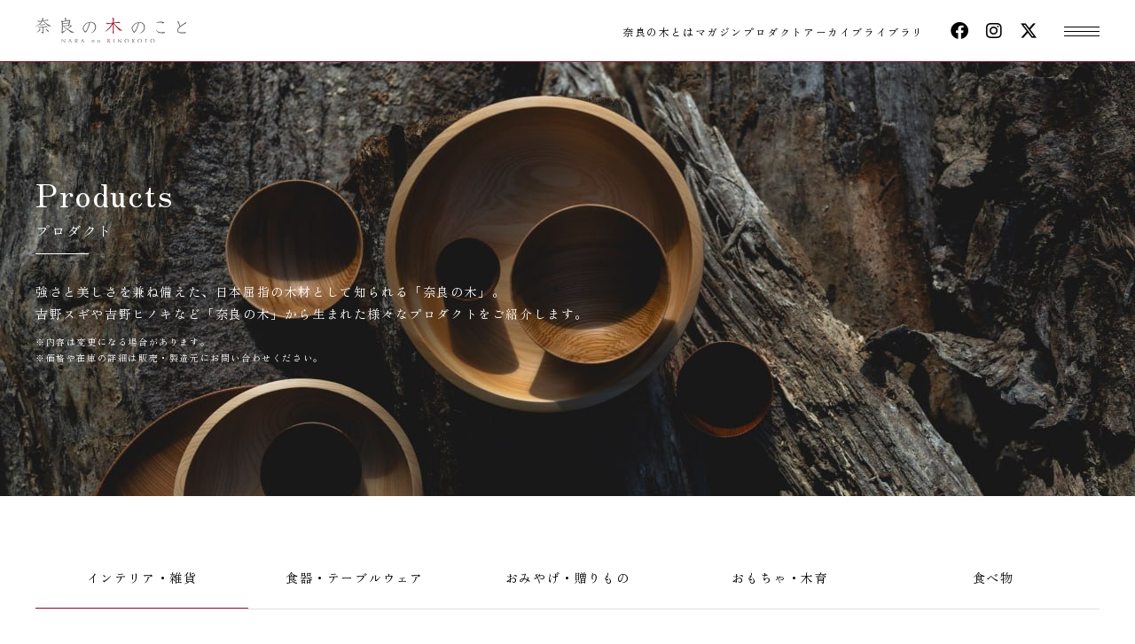

--- FILE ---
content_type: text/html; charset=UTF-8
request_url: https://naranoki.pref.nara.jp/nara-product/
body_size: 30669
content:


<!doctype html>
<!--[if IE 8]><html class="ie8"><![endif]-->
<!--[if !IE]><!-->
<html lang="ja"><!--<![endif]-->

<head prefix="og: http://ogp.me/ns# fb: http://ogp.me/ns/fb# article: http://ogp.me/ns/article#">
  <meta charset="utf-8">

      <!-- Google tag (gtag.js) -->
<script async src="https://www.googletagmanager.com/gtag/js?id=G-6HBQ56NC32"></script>
<script>
  window.dataLayer = window.dataLayer || [];
  function gtag(){dataLayer.push(arguments);}
  gtag('js', new Date());

  gtag('config', 'G-6HBQ56NC32');
</script>


  
      <meta name="keywords" content="奈良の木のこと,吉野杉,吉野桧,高級木材,良質木材,木の魅力,吉野林業,奈良の木 プロダクト一覧" />
    <meta name="description" content="奈良の木 プロダクト一覧 - 「奈良の木のこと」は奈良県の代表的な木である吉野杉と吉野桧をはじめとする奈良県産材に関するオリジナルコンテンツを日々発信するポータルサイトです。" />

  
  <script type="text/javascript">
    if ((navigator.userAgent.indexOf('iPhone') > 0) || navigator.userAgent.indexOf('iPod') > 0 || navigator.userAgent.indexOf('Android') > 0) {
      document.write('<meta name="viewport" content="width=device-width,user-scalable=yes,maximum-scale=2">');
    } else {
      document.write('<meta name="viewport" content="width=1100,user-scalable=yes,maximum-scale=2">');
    }
  </script>

  <script type="application/ld+json">
    {
      "@context": "https://schema.org",
      "@type": "WebPage",
      "name": "奈良の木のこと",
      "url": "https://naranoki.pref.nara.jp/",
      "description": "「奈良の木のこと」は奈良県の代表的な木である吉野杉と吉野桧をはじめとする奈良県産材に関するオリジナルコンテンツを日々発信するポータルサイトです。",
      "inLanguage": "ja",
      "publisher": {
        "@type": "Organization",
        "name": "奈良県",
        "url": "https://www.pref.nara.jp/"
      }
    }
  </script>


    <link rel="stylesheet" href="https://cdn.jsdelivr.net/npm/destyle.css@3.0.2/destyle.css">

  <link rel="stylesheet" href="https://naranoki.pref.nara.jp/wp/wp-content/themes/naranoki_2/style-2025.css?20260116202117" />

  <link rel="stylesheet" href="https://naranoki.pref.nara.jp/wp/wp-content/themes/naranoki_2/single.css" />
  <link rel="stylesheet" href="https://naranoki.pref.nara.jp/wp/wp-content/themes/naranoki_2/kizukai.css" />
  <link rel="stylesheet" href="https://naranoki.pref.nara.jp/wp/wp-content/themes/naranoki_2/mokuiku.css" />

  <link rel="stylesheet" href="https://naranoki.pref.nara.jp/wp/wp-content/themes/naranoki_2/break.css?20260116202117" />
  <link rel="shortcut icon" href="https://naranoki.pref.nara.jp/wp/wp-content/themes/naranoki_2/favicon.ico" />

  <title>奈良の木 プロダクト一覧 &#8211; 奈良の木のこと</title>
<meta name='robots' content='max-image-preview:large' />
<link rel='dns-prefetch' href='//www.googletagmanager.com' />
<link rel="alternate" title="oEmbed (JSON)" type="application/json+oembed" href="https://naranoki.pref.nara.jp/wp-json/oembed/1.0/embed?url=https%3A%2F%2Fnaranoki.pref.nara.jp%2Fnara-product%2F" />
<link rel="alternate" title="oEmbed (XML)" type="text/xml+oembed" href="https://naranoki.pref.nara.jp/wp-json/oembed/1.0/embed?url=https%3A%2F%2Fnaranoki.pref.nara.jp%2Fnara-product%2F&#038;format=xml" />
<style id='wp-img-auto-sizes-contain-inline-css' type='text/css'>
img:is([sizes=auto i],[sizes^="auto," i]){contain-intrinsic-size:3000px 1500px}
/*# sourceURL=wp-img-auto-sizes-contain-inline-css */
</style>
<style id='wp-block-library-inline-css' type='text/css'>
:root{--wp-block-synced-color:#7a00df;--wp-block-synced-color--rgb:122,0,223;--wp-bound-block-color:var(--wp-block-synced-color);--wp-editor-canvas-background:#ddd;--wp-admin-theme-color:#007cba;--wp-admin-theme-color--rgb:0,124,186;--wp-admin-theme-color-darker-10:#006ba1;--wp-admin-theme-color-darker-10--rgb:0,107,160.5;--wp-admin-theme-color-darker-20:#005a87;--wp-admin-theme-color-darker-20--rgb:0,90,135;--wp-admin-border-width-focus:2px}@media (min-resolution:192dpi){:root{--wp-admin-border-width-focus:1.5px}}.wp-element-button{cursor:pointer}:root .has-very-light-gray-background-color{background-color:#eee}:root .has-very-dark-gray-background-color{background-color:#313131}:root .has-very-light-gray-color{color:#eee}:root .has-very-dark-gray-color{color:#313131}:root .has-vivid-green-cyan-to-vivid-cyan-blue-gradient-background{background:linear-gradient(135deg,#00d084,#0693e3)}:root .has-purple-crush-gradient-background{background:linear-gradient(135deg,#34e2e4,#4721fb 50%,#ab1dfe)}:root .has-hazy-dawn-gradient-background{background:linear-gradient(135deg,#faaca8,#dad0ec)}:root .has-subdued-olive-gradient-background{background:linear-gradient(135deg,#fafae1,#67a671)}:root .has-atomic-cream-gradient-background{background:linear-gradient(135deg,#fdd79a,#004a59)}:root .has-nightshade-gradient-background{background:linear-gradient(135deg,#330968,#31cdcf)}:root .has-midnight-gradient-background{background:linear-gradient(135deg,#020381,#2874fc)}:root{--wp--preset--font-size--normal:16px;--wp--preset--font-size--huge:42px}.has-regular-font-size{font-size:1em}.has-larger-font-size{font-size:2.625em}.has-normal-font-size{font-size:var(--wp--preset--font-size--normal)}.has-huge-font-size{font-size:var(--wp--preset--font-size--huge)}.has-text-align-center{text-align:center}.has-text-align-left{text-align:left}.has-text-align-right{text-align:right}.has-fit-text{white-space:nowrap!important}#end-resizable-editor-section{display:none}.aligncenter{clear:both}.items-justified-left{justify-content:flex-start}.items-justified-center{justify-content:center}.items-justified-right{justify-content:flex-end}.items-justified-space-between{justify-content:space-between}.screen-reader-text{border:0;clip-path:inset(50%);height:1px;margin:-1px;overflow:hidden;padding:0;position:absolute;width:1px;word-wrap:normal!important}.screen-reader-text:focus{background-color:#ddd;clip-path:none;color:#444;display:block;font-size:1em;height:auto;left:5px;line-height:normal;padding:15px 23px 14px;text-decoration:none;top:5px;width:auto;z-index:100000}html :where(.has-border-color){border-style:solid}html :where([style*=border-top-color]){border-top-style:solid}html :where([style*=border-right-color]){border-right-style:solid}html :where([style*=border-bottom-color]){border-bottom-style:solid}html :where([style*=border-left-color]){border-left-style:solid}html :where([style*=border-width]){border-style:solid}html :where([style*=border-top-width]){border-top-style:solid}html :where([style*=border-right-width]){border-right-style:solid}html :where([style*=border-bottom-width]){border-bottom-style:solid}html :where([style*=border-left-width]){border-left-style:solid}html :where(img[class*=wp-image-]){height:auto;max-width:100%}:where(figure){margin:0 0 1em}html :where(.is-position-sticky){--wp-admin--admin-bar--position-offset:var(--wp-admin--admin-bar--height,0px)}@media screen and (max-width:600px){html :where(.is-position-sticky){--wp-admin--admin-bar--position-offset:0px}}

/*# sourceURL=wp-block-library-inline-css */
</style><style id='global-styles-inline-css' type='text/css'>
:root{--wp--preset--aspect-ratio--square: 1;--wp--preset--aspect-ratio--4-3: 4/3;--wp--preset--aspect-ratio--3-4: 3/4;--wp--preset--aspect-ratio--3-2: 3/2;--wp--preset--aspect-ratio--2-3: 2/3;--wp--preset--aspect-ratio--16-9: 16/9;--wp--preset--aspect-ratio--9-16: 9/16;--wp--preset--color--black: #000000;--wp--preset--color--cyan-bluish-gray: #abb8c3;--wp--preset--color--white: #ffffff;--wp--preset--color--pale-pink: #f78da7;--wp--preset--color--vivid-red: #cf2e2e;--wp--preset--color--luminous-vivid-orange: #ff6900;--wp--preset--color--luminous-vivid-amber: #fcb900;--wp--preset--color--light-green-cyan: #7bdcb5;--wp--preset--color--vivid-green-cyan: #00d084;--wp--preset--color--pale-cyan-blue: #8ed1fc;--wp--preset--color--vivid-cyan-blue: #0693e3;--wp--preset--color--vivid-purple: #9b51e0;--wp--preset--gradient--vivid-cyan-blue-to-vivid-purple: linear-gradient(135deg,rgb(6,147,227) 0%,rgb(155,81,224) 100%);--wp--preset--gradient--light-green-cyan-to-vivid-green-cyan: linear-gradient(135deg,rgb(122,220,180) 0%,rgb(0,208,130) 100%);--wp--preset--gradient--luminous-vivid-amber-to-luminous-vivid-orange: linear-gradient(135deg,rgb(252,185,0) 0%,rgb(255,105,0) 100%);--wp--preset--gradient--luminous-vivid-orange-to-vivid-red: linear-gradient(135deg,rgb(255,105,0) 0%,rgb(207,46,46) 100%);--wp--preset--gradient--very-light-gray-to-cyan-bluish-gray: linear-gradient(135deg,rgb(238,238,238) 0%,rgb(169,184,195) 100%);--wp--preset--gradient--cool-to-warm-spectrum: linear-gradient(135deg,rgb(74,234,220) 0%,rgb(151,120,209) 20%,rgb(207,42,186) 40%,rgb(238,44,130) 60%,rgb(251,105,98) 80%,rgb(254,248,76) 100%);--wp--preset--gradient--blush-light-purple: linear-gradient(135deg,rgb(255,206,236) 0%,rgb(152,150,240) 100%);--wp--preset--gradient--blush-bordeaux: linear-gradient(135deg,rgb(254,205,165) 0%,rgb(254,45,45) 50%,rgb(107,0,62) 100%);--wp--preset--gradient--luminous-dusk: linear-gradient(135deg,rgb(255,203,112) 0%,rgb(199,81,192) 50%,rgb(65,88,208) 100%);--wp--preset--gradient--pale-ocean: linear-gradient(135deg,rgb(255,245,203) 0%,rgb(182,227,212) 50%,rgb(51,167,181) 100%);--wp--preset--gradient--electric-grass: linear-gradient(135deg,rgb(202,248,128) 0%,rgb(113,206,126) 100%);--wp--preset--gradient--midnight: linear-gradient(135deg,rgb(2,3,129) 0%,rgb(40,116,252) 100%);--wp--preset--font-size--small: 13px;--wp--preset--font-size--medium: 20px;--wp--preset--font-size--large: 36px;--wp--preset--font-size--x-large: 42px;--wp--preset--spacing--20: 0.44rem;--wp--preset--spacing--30: 0.67rem;--wp--preset--spacing--40: 1rem;--wp--preset--spacing--50: 1.5rem;--wp--preset--spacing--60: 2.25rem;--wp--preset--spacing--70: 3.38rem;--wp--preset--spacing--80: 5.06rem;--wp--preset--shadow--natural: 6px 6px 9px rgba(0, 0, 0, 0.2);--wp--preset--shadow--deep: 12px 12px 50px rgba(0, 0, 0, 0.4);--wp--preset--shadow--sharp: 6px 6px 0px rgba(0, 0, 0, 0.2);--wp--preset--shadow--outlined: 6px 6px 0px -3px rgb(255, 255, 255), 6px 6px rgb(0, 0, 0);--wp--preset--shadow--crisp: 6px 6px 0px rgb(0, 0, 0);}:where(.is-layout-flex){gap: 0.5em;}:where(.is-layout-grid){gap: 0.5em;}body .is-layout-flex{display: flex;}.is-layout-flex{flex-wrap: wrap;align-items: center;}.is-layout-flex > :is(*, div){margin: 0;}body .is-layout-grid{display: grid;}.is-layout-grid > :is(*, div){margin: 0;}:where(.wp-block-columns.is-layout-flex){gap: 2em;}:where(.wp-block-columns.is-layout-grid){gap: 2em;}:where(.wp-block-post-template.is-layout-flex){gap: 1.25em;}:where(.wp-block-post-template.is-layout-grid){gap: 1.25em;}.has-black-color{color: var(--wp--preset--color--black) !important;}.has-cyan-bluish-gray-color{color: var(--wp--preset--color--cyan-bluish-gray) !important;}.has-white-color{color: var(--wp--preset--color--white) !important;}.has-pale-pink-color{color: var(--wp--preset--color--pale-pink) !important;}.has-vivid-red-color{color: var(--wp--preset--color--vivid-red) !important;}.has-luminous-vivid-orange-color{color: var(--wp--preset--color--luminous-vivid-orange) !important;}.has-luminous-vivid-amber-color{color: var(--wp--preset--color--luminous-vivid-amber) !important;}.has-light-green-cyan-color{color: var(--wp--preset--color--light-green-cyan) !important;}.has-vivid-green-cyan-color{color: var(--wp--preset--color--vivid-green-cyan) !important;}.has-pale-cyan-blue-color{color: var(--wp--preset--color--pale-cyan-blue) !important;}.has-vivid-cyan-blue-color{color: var(--wp--preset--color--vivid-cyan-blue) !important;}.has-vivid-purple-color{color: var(--wp--preset--color--vivid-purple) !important;}.has-black-background-color{background-color: var(--wp--preset--color--black) !important;}.has-cyan-bluish-gray-background-color{background-color: var(--wp--preset--color--cyan-bluish-gray) !important;}.has-white-background-color{background-color: var(--wp--preset--color--white) !important;}.has-pale-pink-background-color{background-color: var(--wp--preset--color--pale-pink) !important;}.has-vivid-red-background-color{background-color: var(--wp--preset--color--vivid-red) !important;}.has-luminous-vivid-orange-background-color{background-color: var(--wp--preset--color--luminous-vivid-orange) !important;}.has-luminous-vivid-amber-background-color{background-color: var(--wp--preset--color--luminous-vivid-amber) !important;}.has-light-green-cyan-background-color{background-color: var(--wp--preset--color--light-green-cyan) !important;}.has-vivid-green-cyan-background-color{background-color: var(--wp--preset--color--vivid-green-cyan) !important;}.has-pale-cyan-blue-background-color{background-color: var(--wp--preset--color--pale-cyan-blue) !important;}.has-vivid-cyan-blue-background-color{background-color: var(--wp--preset--color--vivid-cyan-blue) !important;}.has-vivid-purple-background-color{background-color: var(--wp--preset--color--vivid-purple) !important;}.has-black-border-color{border-color: var(--wp--preset--color--black) !important;}.has-cyan-bluish-gray-border-color{border-color: var(--wp--preset--color--cyan-bluish-gray) !important;}.has-white-border-color{border-color: var(--wp--preset--color--white) !important;}.has-pale-pink-border-color{border-color: var(--wp--preset--color--pale-pink) !important;}.has-vivid-red-border-color{border-color: var(--wp--preset--color--vivid-red) !important;}.has-luminous-vivid-orange-border-color{border-color: var(--wp--preset--color--luminous-vivid-orange) !important;}.has-luminous-vivid-amber-border-color{border-color: var(--wp--preset--color--luminous-vivid-amber) !important;}.has-light-green-cyan-border-color{border-color: var(--wp--preset--color--light-green-cyan) !important;}.has-vivid-green-cyan-border-color{border-color: var(--wp--preset--color--vivid-green-cyan) !important;}.has-pale-cyan-blue-border-color{border-color: var(--wp--preset--color--pale-cyan-blue) !important;}.has-vivid-cyan-blue-border-color{border-color: var(--wp--preset--color--vivid-cyan-blue) !important;}.has-vivid-purple-border-color{border-color: var(--wp--preset--color--vivid-purple) !important;}.has-vivid-cyan-blue-to-vivid-purple-gradient-background{background: var(--wp--preset--gradient--vivid-cyan-blue-to-vivid-purple) !important;}.has-light-green-cyan-to-vivid-green-cyan-gradient-background{background: var(--wp--preset--gradient--light-green-cyan-to-vivid-green-cyan) !important;}.has-luminous-vivid-amber-to-luminous-vivid-orange-gradient-background{background: var(--wp--preset--gradient--luminous-vivid-amber-to-luminous-vivid-orange) !important;}.has-luminous-vivid-orange-to-vivid-red-gradient-background{background: var(--wp--preset--gradient--luminous-vivid-orange-to-vivid-red) !important;}.has-very-light-gray-to-cyan-bluish-gray-gradient-background{background: var(--wp--preset--gradient--very-light-gray-to-cyan-bluish-gray) !important;}.has-cool-to-warm-spectrum-gradient-background{background: var(--wp--preset--gradient--cool-to-warm-spectrum) !important;}.has-blush-light-purple-gradient-background{background: var(--wp--preset--gradient--blush-light-purple) !important;}.has-blush-bordeaux-gradient-background{background: var(--wp--preset--gradient--blush-bordeaux) !important;}.has-luminous-dusk-gradient-background{background: var(--wp--preset--gradient--luminous-dusk) !important;}.has-pale-ocean-gradient-background{background: var(--wp--preset--gradient--pale-ocean) !important;}.has-electric-grass-gradient-background{background: var(--wp--preset--gradient--electric-grass) !important;}.has-midnight-gradient-background{background: var(--wp--preset--gradient--midnight) !important;}.has-small-font-size{font-size: var(--wp--preset--font-size--small) !important;}.has-medium-font-size{font-size: var(--wp--preset--font-size--medium) !important;}.has-large-font-size{font-size: var(--wp--preset--font-size--large) !important;}.has-x-large-font-size{font-size: var(--wp--preset--font-size--x-large) !important;}
/*# sourceURL=global-styles-inline-css */
</style>

<style id='classic-theme-styles-inline-css' type='text/css'>
/*! This file is auto-generated */
.wp-block-button__link{color:#fff;background-color:#32373c;border-radius:9999px;box-shadow:none;text-decoration:none;padding:calc(.667em + 2px) calc(1.333em + 2px);font-size:1.125em}.wp-block-file__button{background:#32373c;color:#fff;text-decoration:none}
/*# sourceURL=/wp-includes/css/classic-themes.min.css */
</style>
<link rel='stylesheet' id='wp-pagenavi-css' href='https://naranoki.pref.nara.jp/wp/wp-content/plugins/wp-pagenavi/pagenavi-css.css?ver=2.70' type='text/css' media='all' />
<link rel='stylesheet' id='fancybox-css' href='https://naranoki.pref.nara.jp/wp/wp-content/plugins/easy-fancybox/fancybox/1.5.4/jquery.fancybox.min.css?ver=6.9' type='text/css' media='screen' />
<script type="text/javascript" src="https://naranoki.pref.nara.jp/wp/wp-includes/js/jquery/jquery.min.js?ver=3.7.1" id="jquery-core-js"></script>
<script type="text/javascript" src="https://naranoki.pref.nara.jp/wp/wp-includes/js/jquery/jquery-migrate.min.js?ver=3.4.1" id="jquery-migrate-js"></script>

<!-- Google アナリティクス スニペット (Site Kit が追加) -->
<script type="text/javascript" src="https://www.googletagmanager.com/gtag/js?id=GT-NC66VBM" id="google_gtagjs-js" async></script>
<script type="text/javascript" id="google_gtagjs-js-after">
/* <![CDATA[ */
window.dataLayer = window.dataLayer || [];function gtag(){dataLayer.push(arguments);}
gtag('set', 'linker', {"domains":["naranoki.pref.nara.jp"]} );
gtag("js", new Date());
gtag("set", "developer_id.dZTNiMT", true);
gtag("config", "GT-NC66VBM");
//# sourceURL=google_gtagjs-js-after
/* ]]> */
</script>

<!-- (ここまで) Google アナリティクス スニペット (Site Kit が追加) -->
<link rel="https://api.w.org/" href="https://naranoki.pref.nara.jp/wp-json/" /><link rel="alternate" title="JSON" type="application/json" href="https://naranoki.pref.nara.jp/wp-json/wp/v2/pages/8" /><link rel="canonical" href="https://naranoki.pref.nara.jp/nara-product/" />
<link rel='shortlink' href='https://naranoki.pref.nara.jp/?p=8' />
<meta name="generator" content="Site Kit by Google 1.111.1" /><noscript><style>.lazyload[data-src]{display:none !important;}</style></noscript><style>.lazyload{background-image:none !important;}.lazyload:before{background-image:none !important;}</style><style type="text/css">.broken_link, a.broken_link {
	text-decoration: line-through;
}</style>
    <!-- <link href="https://fonts.googleapis.com/css2?family=Noto+Sans+JP:wght@400;700&family=Noto+Serif+JP:wght@400;700&family=Roboto:wght@400;700&display=swap" rel="stylesheet">

  <link rel="preconnect" href="https://fonts.googleapis.com">
  <link rel="preconnect" href="https://fonts.gstatic.com" crossorigin>
  <link href="https://fonts.googleapis.com/css2?family=Zen+Old+Mincho:wght@400;500&display=swap" rel="stylesheet"> -->

  <link rel="preconnect" href="https://fonts.googleapis.com">
  <link rel="preconnect" href="https://fonts.gstatic.com" crossorigin>
  <link href="https://fonts.googleapis.com/css2?family=Zen+Old+Mincho:wght@400;500;600;700;900&display=swap" rel="stylesheet">

  <link rel="stylesheet" href="https://cdnjs.cloudflare.com/ajax/libs/font-awesome/6.4.2/css/all.min.css">
  <link rel="stylesheet" href="https://cdn.jsdelivr.net/npm/swiper@11/swiper-bundle.min.css" />

  <!-- jQuery -->
  <script type="text/javascript" src="https://ajax.googleapis.com/ajax/libs/jquery/1.12.4/jquery.min.js"></script>
  <script type="text/javascript" src="https://naranoki.pref.nara.jp/wp/wp-content/themes/naranoki_2/js/custom.js?20260116-2021"></script>
  <script type="text/javascript" src="https://naranoki.pref.nara.jp/wp/wp-content/themes/naranoki_2/js/jquery.easing.1.3.js"></script>
  <script type="text/javascript" src="https://naranoki.pref.nara.jp/wp/wp-content/themes/naranoki_2/js/jquery.easing.js"></script>
  <script type="text/javascript" src="https://naranoki.pref.nara.jp/wp/wp-content/themes/naranoki_2/js/jquery.bxslider.js"></script>
  <link href="https://naranoki.pref.nara.jp/wp/wp-content/themes/naranoki_2/js/jquery.bxslider.css" rel="stylesheet" type="text/css">
  <script type="text/javascript" src="https://naranoki.pref.nara.jp/wp/wp-content/themes/naranoki_2/js/drawer.min.js"></script>
  <link href="https://naranoki.pref.nara.jp/wp/wp-content/themes/naranoki_2/js/drawer.min.css" rel="stylesheet" type="text/css">
  <script type="text/javascript" src="https://naranoki.pref.nara.jp/wp/wp-content/themes/naranoki_2/js/iscroll.min.js"></script>


  <meta name="google-site-verification" content="uiqxr4UxXChTmxkOy_gZBwRWdtjXc5wl0lDCu6-Csjc" />

</head>

<body
  id="page-products"
    class="drawer drawer--top page nara-product">


  <header role="banner" id="pagetop"><!--HEADER-->


    <h1 class="head_logo">
      <a href="https://naranoki.pref.nara.jp">
        <img src="[data-uri]" data-src="https://naranoki.pref.nara.jp/wp/wp-content/themes/naranoki_2/images/logo.svg" decoding="async" class="lazyload"><noscript><img src="https://naranoki.pref.nara.jp/wp/wp-content/themes/naranoki_2/images/logo.svg" data-eio="l"></noscript>
      </a>
    </h1>


    <div class="header-container">
      <nav>
        <ul class="head_menu">
          <li class="head_menu01"><a href="https://naranoki.pref.nara.jp/about">奈良の木とは</a></li>
          <li class="head_menu02"><a href="https://naranoki.pref.nara.jp/magazine">マガジン</a></li>
          <li class="head_menu03"><a href="https://naranoki.pref.nara.jp/nara-product">プロダクト</a></li>
          <li class="head_menu04"><a href="https://naranoki.pref.nara.jp/archive">アーカイブ</a></li>
          <li class="head_menu05"><a href="https://naranoki.pref.nara.jp/pr-library">ライブラリ</a></li>
        </ul>
      </nav>

      <ul class="head_sns only_pc">
        <li class="fb"><a href="https://www.facebook.com/naranokinokoto/" target="_blank"></a></li>
        <li class="in"><a href="http://instagram.com/naranokinokoto" target="_blank"></a></li>
        <li class="tw"><a href="https://twitter.com/naranokinokoto" target="_blank"></a></li>
      </ul>
      <a id="humb">
        <span></span>
        <span></span>
        <span></span>
      </a>
    </div>
    <span class="bar"></span>
    <!--//HEADER-->
  </header>

  <!-- <button type="button" class="drawer-toggle drawer-hamburger">
    <span class="sr-only">toggle navigation</span>
    <span class="drawer-hamburger-icon"></span>
  </button> -->

  <nav class="drawer-nav" role="navigation">
    <ul class="drawer-menu home">
      <li><a href="https://naranoki.pref.nara.jp"><span>奈良の木のこと - NARA no KINOKOTO</span></a></li>
    </ul>

    <ul class="drawer-menu menu">
      <li class="menu01"><a href="https://naranoki.pref.nara.jp/about">奈良の木とは</a></li>
      <li class="menu02"><a href="https://naranoki.pref.nara.jp/miryoku">木という素材、その魅力</a></li>
      <li class="menu03"><a href="https://naranoki.pref.nara.jp/health">奈良の木の健康効果</a></li>
    </ul>

    <ul class="drawer-menu menu">
      <li class="menu04"><a href="https://naranoki.pref.nara.jp/magazine">マガジン</a></li>
      <li class="menu05"><a href="https://naranoki.pref.nara.jp/nara-product">プロダクト</a></li>
    </ul>

    <ul class="drawer-menu sub">
      <li><a href="https://naranoki.pref.nara.jp/gallery">ギャラリー<span>（実例紹介）</span></a></li>
      <li><a href="https://naranoki.pref.nara.jp/pr-library">PRライブラリ<span>（動画・パンフレット）</span></a></li>
      <li><a href="https://naranoki.pref.nara.jp/yoshinowood">YOSHINO WOOD<span>（English）</span></a></li>
    </ul>

    <ul class="drawer-menu mokuiku">
      <li><a href="https://naranoki.pref.nara.jp/mokuiku"><span>奈良の木と森の教室</span></a></li>
    </ul>

    <ul class="drawer-menu guide">
      <li>
        <ul class="info">
          <li><a href="https://naranoki.pref.nara.jp/information">奈良県の取り組みについて</a></li>
          <li><a href="https://naranoki.pref.nara.jp/information?id=business">事業者の方へ</a></li>
        </ul>
      </li>
      <li>
        <ul class="sns">
          <li class="fb"><a href="https://www.facebook.com/naranokinokoto/" target="_blank"><span>奈良の木のこと公式facebook</span></a></li>
          <li class="tw"><a href="https://twitter.com/naranokinokoto" target="_blank"><span>奈良の木のこと公式Twitter</span></a></li>
          <li class="in"><a href="http://instagram.com/naranokinokoto" target="_blank"><span>奈良の木のこと公式Instagram</span></a></li>
        </ul>
      </li>
      <li>
        <ul class="link">
          <li><a href="https://naranoki.pref.nara.jp/link">リンク集</a></li>
          <li><a href="https://naranoki.pref.nara.jp/business">「奈良の木」事業者検索</a></li>
          <li><a href="https://naranoki.pref.nara.jp/sitemap">サイトマップ</a></li>
        </ul>
      </li>
    </ul>
  </nav>

  <section id="full_menu">
    <div class="wrap over-wrap-menu">
      <div class="inner">
        <div class="nav_area">
          <div class="main_nav">
            <ul>
              <li>
                <a class="header_link" href="https://naranoki.pref.nara.jp/about/">
                  <div class="text">
                    <h4>About</h4>
                    <p>奈良の木とは</p>

                  </div>
                  <span class="bar"></span>
                </a>
              </li>
              <li>
                <a class="header_link" href="https://naranoki.pref.nara.jp/magazine/">
                  <div class="text">
                    <h4>Magazine</h4>
                    <p>マガジン</p>

                  </div>
                  <span class="bar"></span>
                </a>
              </li>
              <li>
                <a class="header_link" href="https://naranoki.pref.nara.jp/nara-product/">
                  <div class="text">
                    <h4>Products</h4>
                    <p>プロダクト</p>

                  </div>
                  <span class="bar"></span>
                </a>
              </li>
              <li>
                <a class="header_link" href="https://naranoki.pref.nara.jp/archive/">
                  <div class="text">
                    <h4>Archive</h4>
                    <p>アーカイブ</p>

                  </div>
                  <span class="bar"></span>
                </a>
              </li>
            </ul>

            <ul>
              <li>
                <a class="header_link" href="https://naranoki.pref.nara.jp/pr-library/">
                  <div class="text">
                    <h4>Library</h4>
                    <p>ライブラリー</p>

                  </div>
                  <span class="bar"></span>
                </a>
              </li>
              <li>
                <a class="header_link" href="https://naranoki.pref.nara.jp/story/">
                  <div class="text">
                    <h4>Story of Nara Wood</h4>
                    <p>奈良の木のストーリー</p>

                  </div>
                  <span class="bar"></span>
                </a>
              </li>
              <li>
                <a class="header_link" href="https://naranoki.pref.nara.jp/miryoku/">
                  <div class="text">
                    <h4>Why It's Special</h4>
                    <p>木の魅力</p>

                  </div>
                  <span class="bar"></span>
                </a>
              </li>
              <li>
                <a class="header_link" href="https://naranoki.pref.nara.jp/health/ ">
                  <div class="text">
                    <h4>Wellness With Wood</h4>
                    <p>木と健康</p>

                  </div>
                  <span class="bar"></span>
                </a>
              </li>
            </ul>
          </div>

        </div>
        <div class="magazine_area">
          <div class="serch_area">
            <div class=" serch_content tag">
                              <h2>Tag</h2>
                <ul class="search_box_word">
                                      <li><a href="https://naranoki.pref.nara.jp/?s=木育">木育</a></li>
                                      <li><a href="https://naranoki.pref.nara.jp/?s=お土産">お土産</a></li>
                                      <li><a href="https://naranoki.pref.nara.jp/?s=カフェ">カフェ</a></li>
                                      <li><a href="https://naranoki.pref.nara.jp/?s=木製雑貨">木製雑貨</a></li>
                                      <li><a href="https://naranoki.pref.nara.jp/?s=建築">建築</a></li>
                                  </ul>
                          </div>
            <div class="serch_content keyword">
              <h2>Serch</h2>
              <form method="get" id="header_search_box" action="https://naranoki.pref.nara.jp/">
                <input type="text" name="s" placeholder="コンテンツを探す">
                <button type="submit"></button>
              </form>
            </div>
          </div>

          <div class="sub_nav">
            <ul class="">
              <li><a href="https://naranoki.pref.nara.jp/yoshinowood-en">YOSHINO WOOD<span>（English）</span></a></li>
              <li><a href="https://naranoki.pref.nara.jp/mokuiku"><span>奈良の木と森の教室</span></a></li>
              <li><a href="https://naranoki.pref.nara.jp/kizukai"><span>奈良の木づかい運動</span></a></li>
            </ul>
          </div>

        </div>
      </div>
    </div>
  </section>


  <main role="main">

<div id="main">


<section>
  <div class="hero">
    <div class="hero-container">
      <h1 data-en="Products">プロダクト</h1>
      <p>
        強さと美しさを兼ね備えた、日本屈指の木材として知られる「奈良の木」。<br>
        吉野スギや吉野ヒノキなど「奈良の木」から生まれた様々なプロダクトをご紹介します。
      </p>
      <p class="hero-container-note">
        ※内容は変更になる場合があります。<br>
        ※価格や在庫の詳細は販売・製造元にお問い合わせください。
      </p>
    </div>
  </div>
</section>

<section class="products-container">
  <ul class="product_tab">
    <li class="tab tab01 active">インテリア<span class="only_pc">・</span><br class="only_sp">雑貨</li>
    <li class="tab tab02">食器<span class="only_pc">・</span><br class="only_sp">テーブルウェア</li>
    <li class="tab tab03">おみやげ<span class="only_pc">・</span><br class="only_sp">贈りもの</li>
    <li class="tab tab04">おもちゃ<span class="only_pc">・</span><br class="only_sp">木育</li>
    <li class="tab tab05">食べ物</li>
    <!-- <li class="tab tab06">家具<span class="only_pc">・</span><br class="only_sp">雑貨</li> -->
  </ul>

  <div id="product_list">
    <div class="tab01 active">

  <ul class="product_list">
          <li>
                <div class="img-wrap">
          <img src="[data-uri]"
               alt="奈良の木 プロダクト 樹木布スカーフ" data-src="https://naranoki.pref.nara.jp/wp/wp-content/uploads/2025/12/251012kwn_0440-600x450.jpg" decoding="async" class="lazyload" data-eio-rwidth="600" data-eio-rheight="450"><noscript><img src="https://naranoki.pref.nara.jp/wp/wp-content/uploads/2025/12/251012kwn_0440-600x450.jpg"
               alt="奈良の木 プロダクト 樹木布スカーフ" data-eio="l"></noscript>
        </div>
        <p class="ttl">樹木布スカーフ</p>
                  <p class="desc">吉野の木から生まれた樹木布を使ったスカーフ。木のぬくもりと自然とのつながりを感じられるアイテムです。</p>
        
        <table>
                                <tr>
              <th>販売・製造元</th>
              <td>縁樹の⽷</td>
            </tr>
                  </table>

        <ul class="product_link">
                      <li><a href="https://www.enginoito.com/" target="_blank">公式HP</a></li>
                                <li><a href="https://naranoki.pref.nara.jp/magazine/mitonatsume_yoshinoitem/">記事ページ</a></li>
                  </ul>
      </li>
          <li>
                <div class="img-wrap">
          <img src="[data-uri]"
               alt="奈良の木 プロダクト カリンバ" data-src="https://naranoki.pref.nara.jp/wp/wp-content/uploads/2025/12/251012kwn_0433-600x450.jpg" decoding="async" class="lazyload" data-eio-rwidth="600" data-eio-rheight="450"><noscript><img src="https://naranoki.pref.nara.jp/wp/wp-content/uploads/2025/12/251012kwn_0433-600x450.jpg"
               alt="奈良の木 プロダクト カリンバ" data-eio="l"></noscript>
        </div>
        <p class="ttl">カリンバ</p>
                  <p class="desc">吉野杉を使ったDIY楽器「ガッキット」シリーズのカリンバ。手づくりならではの温かい音とともに、自由に楽しめる遊び心が広がります。</p>
        
        <table>
                      <tr>
              <th>価格</th>
              <td>4,400円（税込）</td>
            </tr>
                                <tr>
              <th>販売・製造元</th>
              <td>⽊の⾳lab KIWAMI</td>
            </tr>
                  </table>

        <ul class="product_link">
                      <li><a href="https://www.kiwami-lab.com/" target="_blank">公式HP</a></li>
                                <li><a href="https://naranoki.pref.nara.jp/magazine/mitonatsume_yoshinoitem/">記事ページ</a></li>
                  </ul>
      </li>
          <li>
                <div class="img-wrap">
          <img src="[data-uri]"
               alt="奈良の木 プロダクト ひのきと杉のスマホスピーカー" data-src="https://naranoki.pref.nara.jp/wp/wp-content/uploads/2025/12/251012kwn_0432-600x450.jpg" decoding="async" class="lazyload" data-eio-rwidth="600" data-eio-rheight="450"><noscript><img src="https://naranoki.pref.nara.jp/wp/wp-content/uploads/2025/12/251012kwn_0432-600x450.jpg"
               alt="奈良の木 プロダクト ひのきと杉のスマホスピーカー" data-eio="l"></noscript>
        </div>
        <p class="ttl">ひのきと杉のスマホスピーカー</p>
                  <p class="desc">吉野桧と吉野杉を使ったスマホ専用スピーカー。人の声を引き立てる設計と、本をイメージした温もりあるデザインが魅力です。</p>
        
        <table>
                      <tr>
              <th>価格</th>
              <td>3,960円（税込）</td>
            </tr>
                                <tr>
              <th>販売・製造元</th>
              <td>PROP</td>
            </tr>
                  </table>

        <ul class="product_link">
                      <li><a href="https://prop-furniture.com/" target="_blank">公式HP</a></li>
                                <li><a href="https://naranoki.pref.nara.jp/magazine/mitonatsume_yoshinoitem/">記事ページ</a></li>
                  </ul>
      </li>
          <li>
                <div class="img-wrap">
          <img src="[data-uri]"
               alt="奈良の木 プロダクト 天然精油アロマミスト/Hinoki Knot aroma rollon" data-src="https://naranoki.pref.nara.jp/wp/wp-content/uploads/2025/12/251012kwn_0322-600x450.jpg" decoding="async" class="lazyload" data-eio-rwidth="600" data-eio-rheight="450"><noscript><img src="https://naranoki.pref.nara.jp/wp/wp-content/uploads/2025/12/251012kwn_0322-600x450.jpg"
               alt="奈良の木 プロダクト 天然精油アロマミスト/Hinoki Knot aroma rollon" data-eio="l"></noscript>
        </div>
        <p class="ttl">天然精油アロマミスト/Hinoki Knot aroma rollon</p>
                  <p class="desc">奈良・吉野の未利用吉野桧を活かすブランド「nifu」の、吉野桧精油をベースにした、天然精油のアロマミストとロールオンアロマです。</p>
        
        <table>
                      <tr>
              <th>価格</th>
              <td>2,970円（税込）/2,750円（税込）</td>
            </tr>
                                <tr>
              <th>販売・製造元</th>
              <td>発酵温浴nifu</td>
            </tr>
                  </table>

        <ul class="product_link">
                      <li><a href="https://nifu.jp/" target="_blank">公式HP</a></li>
                                <li><a href="https://naranoki.pref.nara.jp/magazine/mitonatsume_yoshinoitem/">記事ページ</a></li>
                  </ul>
      </li>
          <li>
                <div class="img-wrap">
          <img src="[data-uri]"
               alt="奈良の木 プロダクト 吉野ひのき 樹液水" data-src="https://naranoki.pref.nara.jp/wp/wp-content/uploads/2025/12/397A9697-2160x1440-1-600x450.jpg" decoding="async" class="lazyload" data-eio-rwidth="600" data-eio-rheight="450"><noscript><img src="https://naranoki.pref.nara.jp/wp/wp-content/uploads/2025/12/397A9697-2160x1440-1-600x450.jpg"
               alt="奈良の木 プロダクト 吉野ひのき 樹液水" data-eio="l"></noscript>
        </div>
        <p class="ttl">吉野ひのき 樹液水</p>
                  <p class="desc">吉野桧から抽出した芳香蒸留水。気になる臭いを森のような清々しい香りで包み、暮らしにやさしいリフレッシュをもたらします。</p>
        
        <table>
                      <tr>
              <th>価格</th>
              <td>200ml 1,045円（税込）</td>
            </tr>
                                <tr>
              <th>販売・製造元</th>
              <td>喜多製材所</td>
            </tr>
                  </table>

        <ul class="product_link">
                      <li><a href="https://www.hinoki.pro/" target="_blank">公式HP</a></li>
                                <li><a href="https://naranoki.pref.nara.jp/magazine/nara_mahorobakan_items/">記事ページ</a></li>
                  </ul>
      </li>
          <li>
                <div class="img-wrap">
          <img src="[data-uri]"
               alt="奈良の木 プロダクト 吉野ひのき精油" data-src="https://naranoki.pref.nara.jp/wp/wp-content/uploads/2025/12/397A9689-2160x1440-1-600x450.jpg" decoding="async" class="lazyload" data-eio-rwidth="600" data-eio-rheight="450"><noscript><img src="https://naranoki.pref.nara.jp/wp/wp-content/uploads/2025/12/397A9689-2160x1440-1-600x450.jpg"
               alt="奈良の木 プロダクト 吉野ひのき精油" data-eio="l"></noscript>
        </div>
        <p class="ttl">吉野ひのき精油</p>
                  <p class="desc">吉野桧を原料とした天然100％のエッセンシャルオイル。お風呂やお部屋で、森のようなやさしい香りを手軽に楽しめます。</p>
        
        <table>
                      <tr>
              <th>価格</th>
              <td>20ml 3,410円（税込）</td>
            </tr>
                                <tr>
              <th>販売・製造元</th>
              <td>喜多製材所</td>
            </tr>
                  </table>

        <ul class="product_link">
                      <li><a href="https://www.hinoki.pro/" target="_blank">公式HP</a></li>
                                <li><a href="https://naranoki.pref.nara.jp/magazine/nara_mahorobakan_items/">記事ページ</a></li>
                  </ul>
      </li>
          <li>
                <div class="img-wrap">
          <img src="[data-uri]"
               alt="奈良の木 プロダクト 吉野ヒノキの乳歯ケース" data-src="https://naranoki.pref.nara.jp/wp/wp-content/uploads/2025/12/05-2-2160x1441-1-600x450.jpg" decoding="async" class="lazyload" data-eio-rwidth="600" data-eio-rheight="450"><noscript><img src="https://naranoki.pref.nara.jp/wp/wp-content/uploads/2025/12/05-2-2160x1441-1-600x450.jpg"
               alt="奈良の木 プロダクト 吉野ヒノキの乳歯ケース" data-eio="l"></noscript>
        </div>
        <p class="ttl">吉野ヒノキの乳歯ケース</p>
                  <p class="desc">吉野桧を使い職人が丁寧に仕上げた乳歯ケース。抗菌・調湿性に優れ、抜けた日も記録できる成長のメモリアルアイテムです。</p>
        
        <table>
                      <tr>
              <th>価格</th>
              <td>2,980円(税込)</td>
            </tr>
                                <tr>
              <th>販売・製造元</th>
              <td>株式会社プレスビー</td>
            </tr>
                  </table>

        <ul class="product_link">
                      <li><a href="https://www.presby.co.jp/products/teeth-case/" target="_blank">公式HP</a></li>
                                <li><a href="https://naranoki.pref.nara.jp/magazine/nara_mahorobakan_items/">記事ページ</a></li>
                  </ul>
      </li>
          <li>
                <div class="img-wrap">
          <img src="[data-uri]"
               alt="奈良の木 プロダクト フラワーベース　八角形" data-src="https://naranoki.pref.nara.jp/wp/wp-content/uploads/2025/12/IMG_3786-600x450.jpeg" decoding="async" class="lazyload" data-eio-rwidth="600" data-eio-rheight="450"><noscript><img src="https://naranoki.pref.nara.jp/wp/wp-content/uploads/2025/12/IMG_3786-600x450.jpeg"
               alt="奈良の木 プロダクト フラワーベース　八角形" data-eio="l"></noscript>
        </div>
        <p class="ttl">フラワーベース　八角形</p>
                  <p class="desc">奈良県産の吉野杉とガラスを組み合わせた八角形のフラワーベース。温もりある木目と洗練された佇まいが、花と空間を美しく引き立てます。</p>
        
        <table>
                      <tr>
              <th>価格</th>
              <td>2,200円(税込)</td>
            </tr>
                                <tr>
              <th>販売・製造元</th>
              <td>荒木木工所</td>
            </tr>
                  </table>

        <ul class="product_link">
                                <li><a href="https://naranoki.pref.nara.jp/magazine/nara_mahorobakan_items/">記事ページ</a></li>
                  </ul>
      </li>
          <li>
                <div class="img-wrap">
          <img src="[data-uri]"
               alt="奈良の木 プロダクト 蓋つき雫茶碗" data-src="https://naranoki.pref.nara.jp/wp/wp-content/uploads/2025/12/image1-1-600x450.jpeg" decoding="async" class="lazyload" data-eio-rwidth="600" data-eio-rheight="450"><noscript><img src="https://naranoki.pref.nara.jp/wp/wp-content/uploads/2025/12/image1-1-600x450.jpeg"
               alt="奈良の木 プロダクト 蓋つき雫茶碗" data-eio="l"></noscript>
        </div>
        <p class="ttl">蓋つき雫茶碗</p>
                  <p class="desc">吉野杉の美しい木目と雫のような丸みが魅力の蓋つき茶碗。木の調湿性でご飯をふっくら保ちます。</p>
        
        <table>
                      <tr>
              <th>価格</th>
              <td>6,000円（税込）</td>
            </tr>
                                <tr>
              <th>販売・製造元</th>
              <td>津田瑞苑</td>
            </tr>
                  </table>

        <ul class="product_link">
                      <li><a href="http://www.tsudazuien.co.jp/" target="_blank">公式HP</a></li>
                                <li><a href="https://naranoki.pref.nara.jp/magazine/nara_mahorobakan_items/">記事ページ</a></li>
                  </ul>
      </li>
          <li>
                <div class="img-wrap">
          <img src="[data-uri]"
               alt="奈良の木 プロダクト 下市木工舎「市 ichi」" data-src="https://naranoki.pref.nara.jp/wp/wp-content/uploads/2023/09/item01-01-1.jpg" decoding="async" class="lazyload" data-eio-rwidth="480" data-eio-rheight="360"><noscript><img src="https://naranoki.pref.nara.jp/wp/wp-content/uploads/2023/09/item01-01-1.jpg"
               alt="奈良の木 プロダクト 下市木工舎「市 ichi」" data-eio="l"></noscript>
        </div>
        <p class="ttl">下市木工舎「市 ichi」</p>
                  <p class="desc">吉野杉を用いて椅子などの家具をつくり続けている「市 ichi」。大切に使うほどにまた愛おしくなる、そんな家具をあなたもオーダーしてみませんか。</p>
        
        <table>
                      <tr>
              <th>価格</th>
              <td>商品によって異なります。</td>
            </tr>
                                <tr>
              <th>販売・製造元</th>
              <td>下市木工舎「市 ichi」</td>
            </tr>
                  </table>

        <ul class="product_link">
                      <li><a href="https://ichi-shimoichi.com/" target="_blank">公式HP</a></li>
                            </ul>
      </li>
          <li>
                <div class="img-wrap">
          <img src="[data-uri]"
               alt="奈良の木 プロダクト 吉野杉強化LVL ボールペン・シャーペン" data-src="https://naranoki.pref.nara.jp/wp/wp-content/uploads/2023/09/item02-01-1.jpg" decoding="async" class="lazyload" data-eio-rwidth="480" data-eio-rheight="360"><noscript><img src="https://naranoki.pref.nara.jp/wp/wp-content/uploads/2023/09/item02-01-1.jpg"
               alt="奈良の木 プロダクト 吉野杉強化LVL ボールペン・シャーペン" data-eio="l"></noscript>
        </div>
        <p class="ttl">吉野杉強化LVL ボールペン・シャーペン</p>
                  <p class="desc">スギの丸太を薄く桂剥きしたものを何枚も重ね合わせ、樹脂を浸透させて、元の厚さの1/3にまで圧縮した資材「スギ強化LVL」を使ったボールペンとシャーペン。</p>
        
        <table>
                      <tr>
              <th>価格</th>
              <td>1本4,000円（税抜き）</td>
            </tr>
                                <tr>
              <th>販売・製造元</th>
              <td>夢咲花（ゆめさか）</td>
            </tr>
                  </table>

        <ul class="product_link">
                      <li><a href="http://web1.kcn.jp/yumesaka/page1.html" target="_blank">公式HP</a></li>
                            </ul>
      </li>
          <li>
                <div class="img-wrap">
          <img src="[data-uri]"
               alt="奈良の木 プロダクト 吉野杉 割り箸セット" data-src="https://naranoki.pref.nara.jp/wp/wp-content/uploads/2023/09/item03-01-1.jpg" decoding="async" class="lazyload" data-eio-rwidth="480" data-eio-rheight="360"><noscript><img src="https://naranoki.pref.nara.jp/wp/wp-content/uploads/2023/09/item03-01-1.jpg"
               alt="奈良の木 プロダクト 吉野杉 割り箸セット" data-eio="l"></noscript>
        </div>
        <p class="ttl">吉野杉 割り箸セット</p>
                  <p class="desc">吉野杉の端材でつくられた5種の割り箸（「利休箸」「らんちゅう箸」「天削箸」「元禄箸」「小判箸」）のセット。</p>
        
        <table>
                      <tr>
              <th>価格</th>
              <td>2,200円（税抜き）</td>
            </tr>
                                <tr>
              <th>販売・製造元</th>
              <td>吉野杉箸商工業協同組合</td>
            </tr>
                  </table>

        <ul class="product_link">
                      <li><a href="http://www.sugi-hashi.jp/" target="_blank">公式HP</a></li>
                            </ul>
      </li>
          <li>
                <div class="img-wrap">
          <img src="[data-uri]"
               alt="奈良の木 プロダクト 吉野小桜（箸置き）" data-src="https://naranoki.pref.nara.jp/wp/wp-content/uploads/2023/09/item04-01-1.jpg" decoding="async" class="lazyload" data-eio-rwidth="480" data-eio-rheight="360"><noscript><img src="https://naranoki.pref.nara.jp/wp/wp-content/uploads/2023/09/item04-01-1.jpg"
               alt="奈良の木 プロダクト 吉野小桜（箸置き）" data-eio="l"></noscript>
        </div>
        <p class="ttl">吉野小桜（箸置き）</p>
                  <p class="desc">吉野の桜をイメージした箸置き。5個1セットで並べると、一つの花が咲いたような世界が広がります。</p>
        
        <table>
                      <tr>
              <th>価格</th>
              <td>4,500円（税抜き）</td>
            </tr>
                                <tr>
              <th>販売・製造元</th>
              <td>一般社団法人吉野かわかみ社中</td>
            </tr>
                  </table>

        <ul class="product_link">
                      <li><a href="https://yoshinoringyo.jp/" target="_blank">公式HP</a></li>
                            </ul>
      </li>
          <li>
                <div class="img-wrap">
          <img src="[data-uri]"
               alt="奈良の木 プロダクト 桜ぷれいと（ミニプレート）" data-src="https://naranoki.pref.nara.jp/wp/wp-content/uploads/2023/09/item05-01-1.jpg" decoding="async" class="lazyload" data-eio-rwidth="480" data-eio-rheight="360"><noscript><img src="https://naranoki.pref.nara.jp/wp/wp-content/uploads/2023/09/item05-01-1.jpg"
               alt="奈良の木 プロダクト 桜ぷれいと（ミニプレート）" data-eio="l"></noscript>
        </div>
        <p class="ttl">桜ぷれいと（ミニプレート）</p>
                  <p class="desc">吉野小桜と同様に、吉野の桜をイメージしたプレート。小さなお菓子を乗せたり、コースターとしても使えます。</p>
        
        <table>
                      <tr>
              <th>価格</th>
              <td>4,800円（税抜き）</td>
            </tr>
                                <tr>
              <th>販売・製造元</th>
              <td>一般社団法人吉野かわかみ社中</td>
            </tr>
                  </table>

        <ul class="product_link">
                      <li><a href="https://yoshinoringyo.jp/" target="_blank">公式HP</a></li>
                            </ul>
      </li>
          <li>
                <div class="img-wrap">
          <img src="[data-uri]"
               alt="奈良の木 プロダクト ランチョンボード" data-src="https://naranoki.pref.nara.jp/wp/wp-content/uploads/2023/09/item06-01-2.jpg" decoding="async" class="lazyload" data-eio-rwidth="480" data-eio-rheight="360"><noscript><img src="https://naranoki.pref.nara.jp/wp/wp-content/uploads/2023/09/item06-01-2.jpg"
               alt="奈良の木 プロダクト ランチョンボード" data-eio="l"></noscript>
        </div>
        <p class="ttl">ランチョンボード</p>
                  <p class="desc">やさしい吉野杉の風合いがちょっと特別なランチタイムを演出してくれる、横幅45cmという大きめサイズのランチョンボード。</p>
        
        <table>
                      <tr>
              <th>価格</th>
              <td>7,000円（税抜き）</td>
            </tr>
                                <tr>
              <th>販売・製造元</th>
              <td>ダイワ産業株式会社</td>
            </tr>
                  </table>

        <ul class="product_link">
                      <li><a href="https://www.daiwa-industries.co.jp/" target="_blank">公式HP</a></li>
                            </ul>
      </li>
          <li>
                <div class="img-wrap">
          <img src="[data-uri]"
               alt="奈良の木 プロダクト 吉野杉 こげ鹿鍋敷き" data-src="https://naranoki.pref.nara.jp/wp/wp-content/uploads/2023/09/item07-01-1.jpg" decoding="async" class="lazyload" data-eio-rwidth="480" data-eio-rheight="360"><noscript><img src="https://naranoki.pref.nara.jp/wp/wp-content/uploads/2023/09/item07-01-1.jpg"
               alt="奈良の木 プロダクト 吉野杉 こげ鹿鍋敷き" data-eio="l"></noscript>
        </div>
        <p class="ttl">吉野杉 こげ鹿鍋敷き</p>
                  <p class="desc">使い続けることで表面に焦げ目がつき、鹿の背中部分の鹿の子模様が浮き出てくるという仕掛けがある鍋敷き。</p>
        
        <table>
                      <tr>
              <th>価格</th>
              <td>1,000円（税抜き）</td>
            </tr>
                                <tr>
              <th>販売・製造元</th>
              <td>吉辰商店</td>
            </tr>
                  </table>

        <ul class="product_link">
                      <li><a href="http://www1.kcn.ne.jp/~yositatu/" target="_blank">公式HP</a></li>
                            </ul>
      </li>
          <li>
                <div class="img-wrap">
          <img src="[data-uri]"
               alt="奈良の木 プロダクト 吉野杉 樽酒スティック" data-src="https://naranoki.pref.nara.jp/wp/wp-content/uploads/2023/09/item08-01-1.jpg" decoding="async" class="lazyload" data-eio-rwidth="480" data-eio-rheight="360"><noscript><img src="https://naranoki.pref.nara.jp/wp/wp-content/uploads/2023/09/item08-01-1.jpg"
               alt="奈良の木 プロダクト 吉野杉 樽酒スティック" data-eio="l"></noscript>
        </div>
        <p class="ttl">吉野杉 樽酒スティック</p>
                  <p class="desc">吉野杉をスティック状に加工したアイテム。グラスに注いだお酒にしばらく浸けておくことで樽酒のような香りがつき、独特な風味を手軽に楽しむことができる。</p>
        
        <table>
                      <tr>
              <th>価格</th>
              <td>700円（税抜き）</td>
            </tr>
                                <tr>
              <th>販売・製造元</th>
              <td>吉野杉箸商工業協同組合</td>
            </tr>
                  </table>

        <ul class="product_link">
                      <li><a href="http://www.sugi-hashi.jp/" target="_blank">公式HP</a></li>
                            </ul>
      </li>
          <li>
                <div class="img-wrap">
          <img src="[data-uri]"
               alt="奈良の木 プロダクト ひのき一輪挿し そよそよと" data-src="https://naranoki.pref.nara.jp/wp/wp-content/uploads/2023/09/item09-01-1.jpg" decoding="async" class="lazyload" data-eio-rwidth="480" data-eio-rheight="360"><noscript><img src="https://naranoki.pref.nara.jp/wp/wp-content/uploads/2023/09/item09-01-1.jpg"
               alt="奈良の木 プロダクト ひのき一輪挿し そよそよと" data-eio="l"></noscript>
        </div>
        <p class="ttl">ひのき一輪挿し そよそよと</p>
                  <p class="desc">吉野桧からつくられた一輪挿し。挿し口は細長くシンプルな形状で、底部分は緩やかな曲面になっている。</p>
        
        <table>
                      <tr>
              <th>価格</th>
              <td>3,600円（税抜き）</td>
            </tr>
                                <tr>
              <th>販売・製造元</th>
              <td>ダイワ産業株式会社</td>
            </tr>
                  </table>

        <ul class="product_link">
                      <li><a href="https://www.daiwa-industries.co.jp/" target="_blank">公式HP</a></li>
                            </ul>
      </li>
          <li>
                <div class="img-wrap">
          <img src="[data-uri]"
               alt="奈良の木 プロダクト 化粧筆" data-src="https://naranoki.pref.nara.jp/wp/wp-content/uploads/2023/09/item10-01-1.jpg" decoding="async" class="lazyload" data-eio-rwidth="480" data-eio-rheight="360"><noscript><img src="https://naranoki.pref.nara.jp/wp/wp-content/uploads/2023/09/item10-01-1.jpg"
               alt="奈良の木 プロダクト 化粧筆" data-eio="l"></noscript>
        </div>
        <p class="ttl">化粧筆</p>
                  <p class="desc">奈良県産のスギでは珍しい、貴重な「こぶ」の部分を柄に使用した化粧筆。</p>
        
        <table>
                      <tr>
              <th>価格</th>
              <td>2本セット20,000円（税抜き）</td>
            </tr>
                                <tr>
              <th>販売・製造元</th>
              <td>株式会社あかしや</td>
            </tr>
                  </table>

        <ul class="product_link">
                      <li><a href="https://www.akashiya-fude.co.jp/" target="_blank">公式HP</a></li>
                            </ul>
      </li>
          <li>
                <div class="img-wrap">
          <img src="[data-uri]"
               alt="奈良の木 プロダクト 「奈良の木」ご朱印帳" data-src="https://naranoki.pref.nara.jp/wp/wp-content/uploads/2023/09/item11-01.jpg" decoding="async" class="lazyload" data-eio-rwidth="480" data-eio-rheight="360"><noscript><img src="https://naranoki.pref.nara.jp/wp/wp-content/uploads/2023/09/item11-01.jpg"
               alt="奈良の木 プロダクト 「奈良の木」ご朱印帳" data-eio="l"></noscript>
        </div>
        <p class="ttl">「奈良の木」ご朱印帳</p>
                  <p class="desc">表紙のストライプのデザインは、スギとヒノキの材を交互に配置してつくられたご朱印帳。</p>
        
        <table>
                      <tr>
              <th>価格</th>
              <td>5,500円（税抜き）</td>
            </tr>
                                <tr>
              <th>販売・製造元</th>
              <td>一般社団法人吉野かわかみ社中</td>
            </tr>
                  </table>

        <ul class="product_link">
                      <li><a href="https://yoshinoringyo.jp/" target="_blank">公式HP</a></li>
                            </ul>
      </li>
          <li>
                <div class="img-wrap">
          <img src="[data-uri]"
               alt="奈良の木 プロダクト 吉野杉ボールペンcobcob （こぶこぶ）" data-src="https://naranoki.pref.nara.jp/wp/wp-content/uploads/2025/02/cob-32-600x400.jpg" decoding="async" class="lazyload" data-eio-rwidth="600" data-eio-rheight="400"><noscript><img src="https://naranoki.pref.nara.jp/wp/wp-content/uploads/2025/02/cob-32-600x400.jpg"
               alt="奈良の木 プロダクト 吉野杉ボールペンcobcob （こぶこぶ）" data-eio="l"></noscript>
        </div>
        <p class="ttl">吉野杉ボールペンcobcob （こぶこぶ）</p>
                  <p class="desc">希少な吉野杉のコブを使用したボールペン。独特の杉らしくない木目が特徴です。</p>
        
        <table>
                      <tr>
              <th>価格</th>
              <td>6,050円(税込)</td>
            </tr>
                                <tr>
              <th>販売・製造元</th>
              <td>日本いいもの屋&lt;br&gt;※オンライン・実店舗ともにボールペンのみの取り扱い</td>
            </tr>
                  </table>

        <ul class="product_link">
                      <li><a href="https://www.miihin.jp/SHOP/cob-2001.html" target="_blank">公式HP</a></li>
                                <li><a href="https://naranoki.pref.nara.jp/wp/magazine/myitem-1226/">記事ページ</a></li>
                  </ul>
      </li>
          <li>
                <div class="img-wrap">
          <img src="[data-uri]"
               alt="奈良の木 プロダクト ハーバルウォーター【吉野ひのき】" data-src="https://naranoki.pref.nara.jp/wp/wp-content/uploads/2025/02/写真-2160x1620-1-600x450.jpg" decoding="async" class="lazyload" data-eio-rwidth="600" data-eio-rheight="450"><noscript><img src="https://naranoki.pref.nara.jp/wp/wp-content/uploads/2025/02/写真-2160x1620-1-600x450.jpg"
               alt="奈良の木 プロダクト ハーバルウォーター【吉野ひのき】" data-eio="l"></noscript>
        </div>
        <p class="ttl">ハーバルウォーター【吉野ひのき】</p>
                  <p class="desc">天然桧エッセンスが溶け込み、ほのかな桧の香りが楽しめるハーバルウォーター。</p>
        
        <table>
                      <tr>
              <th>価格</th>
              <td>1,500円(税込)</td>
            </tr>
                                <tr>
              <th>販売・製造元</th>
              <td>TONBIYA WORKS</td>
            </tr>
                  </table>

        <ul class="product_link">
                      <li><a href="https://tonbiya.com/products/detail/18" target="_blank">公式HP</a></li>
                                <li><a href="https://naranoki.pref.nara.jp/wp/magazine/myitem-1226/">記事ページ</a></li>
                  </ul>
      </li>
          <li>
                <div class="img-wrap">
          <img src="[data-uri]"
               alt="奈良の木 プロダクト 森たちバトン バスバッグ 星の森たち" data-src="https://naranoki.pref.nara.jp/wp/wp-content/uploads/2025/02/1-1-600x450.jpg" decoding="async" class="lazyload" data-eio-rwidth="600" data-eio-rheight="450"><noscript><img src="https://naranoki.pref.nara.jp/wp/wp-content/uploads/2025/02/1-1-600x450.jpg"
               alt="奈良の木 プロダクト 森たちバトン バスバッグ 星の森たち" data-eio="l"></noscript>
        </div>
        <p class="ttl">森たちバトン バスバッグ 星の森たち</p>
                  <p class="desc">国産バスソルトに吉野杉の木材チップや森の天然精油・エキス等を配合したバスバッグ。</p>
        
        <table>
                      <tr>
              <th>価格</th>
              <td> 242円(税込)</td>
            </tr>
                                <tr>
              <th>販売・製造元</th>
              <td>株式会社チャーリー</td>
            </tr>
                  </table>

        <ul class="product_link">
                      <li><a href="https://charley-zzz.com/products/%E6%A3%AE%E3%81%9F%E3%81%A1%E3%83%90%E3%83%88%E3%83%B3%E3%83%BB%E8%8A%B1%E3%81%9F%E3%81%A1%E3%83%90%E3%83%88%E3%83%B3-%E3%83%90%E3%82%B9%E3%83%90%E3%83%83%E3%82%B0" target="_blank">公式HP</a></li>
                                <li><a href="https://naranoki.pref.nara.jp/wp/magazine/live/relax_items/">記事ページ</a></li>
                  </ul>
      </li>
          <li>
                <div class="img-wrap">
          <img src="[data-uri]"
               alt="奈良の木 プロダクト りんごのペンダント" data-src="https://naranoki.pref.nara.jp/wp/wp-content/uploads/2025/02/IMG_2700-600x450.jpg" decoding="async" class="lazyload" data-eio-rwidth="600" data-eio-rheight="450"><noscript><img src="https://naranoki.pref.nara.jp/wp/wp-content/uploads/2025/02/IMG_2700-600x450.jpg"
               alt="奈良の木 プロダクト りんごのペンダント" data-eio="l"></noscript>
        </div>
        <p class="ttl">りんごのペンダント</p>
                  <p class="desc">見た目が愛らしい吉野杉と吉野桧でつくられたペンダント。</p>
        
        <table>
                      <tr>
              <th>価格</th>
              <td> 2,500円 (税込)</td>
            </tr>
                                <tr>
              <th>販売・製造元</th>
              <td>白い犬～Anjing Putih～</td>
            </tr>
                  </table>

        <ul class="product_link">
                      <li><a href="https://siroiinu.thebase.in/items/5874525" target="_blank">公式HP</a></li>
                                <li><a href="https://naranoki.pref.nara.jp/wp/magazine/live/relax_items/">記事ページ</a></li>
                  </ul>
      </li>
          <li>
                <div class="img-wrap">
          <img src="[data-uri]"
               alt="奈良の木 プロダクト 吉野ひのき石鹸・石鹸置きセット" data-src="https://naranoki.pref.nara.jp/wp/wp-content/uploads/2025/02/397A9741-2160x1440-1-600x450.jpg" decoding="async" class="lazyload" data-eio-rwidth="600" data-eio-rheight="450"><noscript><img src="https://naranoki.pref.nara.jp/wp/wp-content/uploads/2025/02/397A9741-2160x1440-1-600x450.jpg"
               alt="奈良の木 プロダクト 吉野ひのき石鹸・石鹸置きセット" data-eio="l"></noscript>
        </div>
        <p class="ttl">吉野ひのき石鹸・石鹸置きセット</p>
                  <p class="desc">吉野桧のエッセンシャルオイルを原料にした吉野桧の無添加石鹸と石鹸置きのセット。</p>
        
        <table>
                      <tr>
              <th>価格</th>
              <td>3,080円 (税込)</td>
            </tr>
                                <tr>
              <th>販売・製造元</th>
              <td>喜多製材所</td>
            </tr>
                  </table>

        <ul class="product_link">
                      <li><a href="https://www.hinoki.pro/%E3%82%AA%E3%83%B3%E3%83%A9%E3%82%A4%E3%83%B3-%E3%82%B7%E3%83%A7%E3%83%83%E3%83%97/" target="_blank">公式HP</a></li>
                                <li><a href="https://naranoki.pref.nara.jp/wp/magazine/live/relax_items/">記事ページ</a></li>
                  </ul>
      </li>
          <li>
                <div class="img-wrap">
          <img src="[data-uri]"
               alt="奈良の木 プロダクト ヒノキ アロマボックスセット" data-src="https://naranoki.pref.nara.jp/wp/wp-content/uploads/2025/02/アロマボックス㈰-2160x1443-1-600x450.jpg" decoding="async" class="lazyload" data-eio-rwidth="600" data-eio-rheight="450"><noscript><img src="https://naranoki.pref.nara.jp/wp/wp-content/uploads/2025/02/アロマボックス㈰-2160x1443-1-600x450.jpg"
               alt="奈良の木 プロダクト ヒノキ アロマボックスセット" data-eio="l"></noscript>
        </div>
        <p class="ttl">ヒノキ アロマボックスセット</p>
                  <p class="desc">吉野の山で育てられた桧だけを使ったアロマオイルと桧玉の癒しセット。</p>
        
        <table>
                      <tr>
              <th>価格</th>
              <td>8,850円（税込）</td>
            </tr>
                                <tr>
              <th>販売・製造元</th>
              <td> Rin +（豊永林業株式会社）</td>
            </tr>
                  </table>

        <ul class="product_link">
                      <li><a href="https://narawashi.jp/collections/%E3%81%8A%E5%9C%9F%E7%94%A3/products/10069-1" target="_blank">公式HP</a></li>
                                <li><a href="https://naranoki.pref.nara.jp/wp/magazine/live/relax_items/">記事ページ</a></li>
                  </ul>
      </li>
          <li>
                <div class="img-wrap">
          <img src="[data-uri]"
               alt="奈良の木 プロダクト CURVE" data-src="https://naranoki.pref.nara.jp/wp/wp-content/uploads/2023/09/curve-600x450.jpg" decoding="async" class="lazyload" data-eio-rwidth="600" data-eio-rheight="450"><noscript><img src="https://naranoki.pref.nara.jp/wp/wp-content/uploads/2023/09/curve-600x450.jpg"
               alt="奈良の木 プロダクト CURVE" data-eio="l"></noscript>
        </div>
        <p class="ttl">CURVE</p>
                  <p class="desc">吉野スギの持つ美しい木目や曲線を生かした植木鉢。</p>
        
        <table>
                      <tr>
              <th>価格</th>
              <td>3,850円（税込）</td>
            </tr>
                                <tr>
              <th>販売・製造元</th>
              <td>FUQUGI</td>
            </tr>
                  </table>

        <ul class="product_link">
                      <li><a href="https://www.fuqugi.com/" target="_blank">公式HP</a></li>
                                <li><a href="https://naranoki.pref.nara.jp/wp/magazine/live/nara_summary_product/">記事ページ</a></li>
                  </ul>
      </li>
          <li>
                <div class="img-wrap">
          <img src="[data-uri]"
               alt="奈良の木 プロダクト 森のくろっく" data-src="https://naranoki.pref.nara.jp/wp/wp-content/uploads/2023/09/森のくろっく-600x450.jpg" decoding="async" class="lazyload" data-eio-rwidth="600" data-eio-rheight="450"><noscript><img src="https://naranoki.pref.nara.jp/wp/wp-content/uploads/2023/09/森のくろっく-600x450.jpg"
               alt="奈良の木 プロダクト 森のくろっく" data-eio="l"></noscript>
        </div>
        <p class="ttl">森のくろっく</p>
                  <p class="desc">吉野スギそのものの木目や優しい表情を楽しめる置き時計。</p>
        
        <table>
                      <tr>
              <th>価格</th>
              <td>8,250円（税込）</td>
            </tr>
                                <tr>
              <th>販売・製造元</th>
              <td>一般社団法人 吉野かわかみ社中</td>
            </tr>
                  </table>

        <ul class="product_link">
                      <li><a href="https://kitosumu.com/" target="_blank">公式HP</a></li>
                                <li><a href="https://naranoki.pref.nara.jp/wp/magazine/live/nara_summary_product/">記事ページ</a></li>
                  </ul>
      </li>
          <li>
                <div class="img-wrap">
          <img src="[data-uri]"
               alt="奈良の木 プロダクト JB02 吉野檜 10ml" data-src="https://naranoki.pref.nara.jp/wp/wp-content/uploads/2023/09/JB02-吉野檜-10ml-600x450.jpg" decoding="async" class="lazyload" data-eio-rwidth="600" data-eio-rheight="450"><noscript><img src="https://naranoki.pref.nara.jp/wp/wp-content/uploads/2023/09/JB02-吉野檜-10ml-600x450.jpg"
               alt="奈良の木 プロダクト JB02 吉野檜 10ml" data-eio="l"></noscript>
        </div>
        <p class="ttl">JB02 吉野檜 10ml</p>
                  <p class="desc">奈良で育った吉野ヒノキの精油を中心にブレンドされた香り高いオイル。</p>
        
        <table>
                      <tr>
              <th>価格</th>
              <td>1,980円（税込）</td>
            </tr>
                                <tr>
              <th>販売・製造元</th>
              <td>アットアロマ株式会社</td>
            </tr>
                  </table>

        <ul class="product_link">
                      <li><a href="https://www.at-aroma.com/" target="_blank">公式HP</a></li>
                                <li><a href="https://naranoki.pref.nara.jp/wp/magazine/live/nara_summary_product/">記事ページ</a></li>
                  </ul>
      </li>
          <li>
                <div class="img-wrap">
          <img src="[data-uri]"
               alt="奈良の木 プロダクト CJ2 Legless Chair" data-src="https://naranoki.pref.nara.jp/wp/wp-content/uploads/2023/09/CJ2　legless-chair_-600x450.jpg" decoding="async" class="lazyload" data-eio-rwidth="600" data-eio-rheight="450"><noscript><img src="https://naranoki.pref.nara.jp/wp/wp-content/uploads/2023/09/CJ2　legless-chair_-600x450.jpg"
               alt="奈良の木 プロダクト CJ2 Legless Chair" data-eio="l"></noscript>
        </div>
        <p class="ttl">CJ2 Legless Chair</p>
                  <p class="desc">曲げ木の技術を使ったアームが特徴の美しい座椅子。</p>
        
        <table>
                      <tr>
              <th>価格</th>
              <td>107,800円（税込）</td>
            </tr>
                                <tr>
              <th>販売・製造元</th>
              <td>studioJig</td>
            </tr>
                  </table>

        <ul class="product_link">
                      <li><a href="https://www.studiojig.com/" target="_blank">公式HP</a></li>
                                <li><a href="https://naranoki.pref.nara.jp/wp/magazine/live/nara_summary_interior/">記事ページ</a></li>
                  </ul>
      </li>
          <li>
                <div class="img-wrap">
          <img src="[data-uri]"
               alt="奈良の木 プロダクト ビブラートチェア　シングル" data-src="https://naranoki.pref.nara.jp/wp/wp-content/uploads/2023/09/ビブラートチェア-600x450.jpg" decoding="async" class="lazyload" data-eio-rwidth="600" data-eio-rheight="450"><noscript><img src="https://naranoki.pref.nara.jp/wp/wp-content/uploads/2023/09/ビブラートチェア-600x450.jpg"
               alt="奈良の木 プロダクト ビブラートチェア　シングル" data-eio="l"></noscript>
        </div>
        <p class="ttl">ビブラートチェア　シングル</p>
                  <p class="desc">アコーディオンのジャバラのような背もたれが特徴のチェア。</p>
        
        <table>
                      <tr>
              <th>価格</th>
              <td>110,000円（税込）</td>
            </tr>
                                <tr>
              <th>販売・製造元</th>
              <td>徳永家具工房</td>
            </tr>
                  </table>

        <ul class="product_link">
                      <li><a href="https://tokunaga-furniture.com/" target="_blank">公式HP</a></li>
                                <li><a href="https://naranoki.pref.nara.jp/wp/magazine/live/nara_summary_interior/">記事ページ</a></li>
                  </ul>
      </li>
          <li>
                <div class="img-wrap">
          <img src="[data-uri]"
               alt="奈良の木 プロダクト スツール　”petal”" data-src="https://naranoki.pref.nara.jp/wp/wp-content/uploads/2023/09/スツール　petal-600x450.jpg" decoding="async" class="lazyload" data-eio-rwidth="600" data-eio-rheight="450"><noscript><img src="https://naranoki.pref.nara.jp/wp/wp-content/uploads/2023/09/スツール　petal-600x450.jpg"
               alt="奈良の木 プロダクト スツール　”petal”" data-eio="l"></noscript>
        </div>
        <p class="ttl">スツール　”petal”</p>
                  <p class="desc">鉋で削り出された、吉野スギそのもののぬくもりを感じることができる椅子。</p>
        
        <table>
                      <tr>
              <th>価格</th>
              <td>66,000円（税込）</td>
            </tr>
                                <tr>
              <th>販売・製造元</th>
              <td>木工 森</td>
            </tr>
                  </table>

        <ul class="product_link">
                      <li><a href="https://www.instagram.com/mokkou.mori/" target="_blank">公式HP</a></li>
                                <li><a href="https://naranoki.pref.nara.jp/wp/magazine/live/nara_summary_interior/">記事ページ</a></li>
                  </ul>
      </li>
          <li>
                <div class="img-wrap">
          <img src="[data-uri]"
               alt="奈良の木 プロダクト 一輪挿し" data-src="https://naranoki.pref.nara.jp/wp/wp-content/uploads/2023/09/一輪挿し-600x450.jpg" decoding="async" class="lazyload" data-eio-rwidth="600" data-eio-rheight="450"><noscript><img src="https://naranoki.pref.nara.jp/wp/wp-content/uploads/2023/09/一輪挿し-600x450.jpg"
               alt="奈良の木 プロダクト 一輪挿し" data-eio="l"></noscript>
        </div>
        <p class="ttl">一輪挿し</p>
                  <p class="desc">積み木のような形状が特徴の、吉野スギの一輪挿し。※受注生産（納期要相談）</p>
        
        <table>
                      <tr>
              <th>価格</th>
              <td>5,500〜8,800円（税込）</td>
            </tr>
                                <tr>
              <th>販売・製造元</th>
              <td>木工七木 -nanamoku-</td>
            </tr>
                  </table>

        <ul class="product_link">
                      <li><a href="http://nanamoku.com/" target="_blank">公式HP</a></li>
                                <li><a href="https://naranoki.pref.nara.jp/wp/magazine/live/nara_summary_summer/">記事ページ</a></li>
                  </ul>
      </li>
          <li>
                <div class="img-wrap">
          <img src="[data-uri]"
               alt="奈良の木 プロダクト 癒しのリンゴ" data-src="https://naranoki.pref.nara.jp/wp/wp-content/uploads/2023/09/癒しのリンゴ-600x450.jpg" decoding="async" class="lazyload" data-eio-rwidth="600" data-eio-rheight="450"><noscript><img src="https://naranoki.pref.nara.jp/wp/wp-content/uploads/2023/09/癒しのリンゴ-600x450.jpg"
               alt="奈良の木 プロダクト 癒しのリンゴ" data-eio="l"></noscript>
        </div>
        <p class="ttl">癒しのリンゴ</p>
                  <p class="desc">部屋に置くだけで、吉野スギの温もりが溢れ、“癒し”が広がるインテリア。</p>
        
        <table>
                      <tr>
              <th>価格</th>
              <td>3,300～4,950円（税込）</td>
            </tr>
                                <tr>
              <th>販売・製造元</th>
              <td>白い犬～Anjing Putih～</td>
            </tr>
                  </table>

        <ul class="product_link">
                      <li><a href="https://www.shiroiinu.com/" target="_blank">公式HP</a></li>
                                <li><a href="https://naranoki.pref.nara.jp/wp/magazine/live/nara_summary_summer/">記事ページ</a></li>
                  </ul>
      </li>
          <li>
                <div class="img-wrap">
          <img src="[data-uri]"
               alt="奈良の木 プロダクト LOOP" data-src="https://naranoki.pref.nara.jp/wp/wp-content/uploads/2023/09/LOOP-600x450.jpg" decoding="async" class="lazyload" data-eio-rwidth="600" data-eio-rheight="450"><noscript><img src="https://naranoki.pref.nara.jp/wp/wp-content/uploads/2023/09/LOOP-600x450.jpg"
               alt="奈良の木 プロダクト LOOP" data-eio="l"></noscript>
        </div>
        <p class="ttl">LOOP</p>
                  <p class="desc">吉野スギの美しい木目と、丸みのある可愛らしいフォルムが魅力的なプレート。</p>
        
        <table>
                      <tr>
              <th>価格</th>
              <td>M 5,500円（税込）／L 9,900円（税込）</td>
            </tr>
                                <tr>
              <th>販売・製造元</th>
              <td>FUQUGI</td>
            </tr>
                  </table>

        <ul class="product_link">
                      <li><a href="https://www.fuqugi.com/" target="_blank">公式HP</a></li>
                                <li><a href="https://naranoki.pref.nara.jp/wp/magazine/live/nara_summary_summer/">記事ページ</a></li>
                  </ul>
      </li>
          <li>
                <div class="img-wrap">
          <img src="[data-uri]"
               alt="奈良の木 プロダクト ティッシュケース" data-src="https://naranoki.pref.nara.jp/wp/wp-content/uploads/2023/09/ティッシュケース-600x450.jpg" decoding="async" class="lazyload" data-eio-rwidth="600" data-eio-rheight="450"><noscript><img src="https://naranoki.pref.nara.jp/wp/wp-content/uploads/2023/09/ティッシュケース-600x450.jpg"
               alt="奈良の木 プロダクト ティッシュケース" data-eio="l"></noscript>
        </div>
        <p class="ttl">ティッシュケース</p>
                  <p class="desc">吉野ヒノキの中でも繊細で優美な柾目（まさめ）を使ったティッシュケース。</p>
        
        <table>
                      <tr>
              <th>価格</th>
              <td>9,900円（税込）</td>
            </tr>
                                <tr>
              <th>販売・製造元</th>
              <td>高野家具</td>
            </tr>
                  </table>

        <ul class="product_link">
                      <li><a href="https://takanokagu.stores.jp/" target="_blank">公式HP</a></li>
                                <li><a href="https://naranoki.pref.nara.jp/wp/magazine/live/nara_summary_summer/">記事ページ</a></li>
                  </ul>
      </li>
          <li>
                <div class="img-wrap">
          <img src="[data-uri]"
               alt="奈良の木 プロダクト 神棚/飾り棚（大）" data-src="https://naranoki.pref.nara.jp/wp/wp-content/uploads/2023/09/神棚_飾り棚-600x450.jpg" decoding="async" class="lazyload" data-eio-rwidth="600" data-eio-rheight="450"><noscript><img src="https://naranoki.pref.nara.jp/wp/wp-content/uploads/2023/09/神棚_飾り棚-600x450.jpg"
               alt="奈良の木 プロダクト 神棚/飾り棚（大）" data-eio="l"></noscript>
        </div>
        <p class="ttl">神棚/飾り棚（大）</p>
                  <p class="desc">シンプルなデザインと壁にかける／棚に置くだけの手軽さが魅力の神棚/飾り棚。</p>
        
        <table>
                      <tr>
              <th>価格</th>
              <td>12,100円（税込）</td>
            </tr>
                                <tr>
              <th>販売・製造元</th>
              <td>MINE PRODUCT &amp; FURNITURE</td>
            </tr>
                  </table>

        <ul class="product_link">
                      <li><a href="https://www.instagram.com/wataru830/" target="_blank">公式HP</a></li>
                                <li><a href="https://naranoki.pref.nara.jp/wp/magazine/live/nara_summary_osyogatsu/">記事ページ</a></li>
                  </ul>
      </li>
          <li>
                <div class="img-wrap">
          <img src="[data-uri]"
               alt="奈良の木 プロダクト 吉野桧 三宝" data-src="https://naranoki.pref.nara.jp/wp/wp-content/uploads/2023/09/吉野桧-三宝-600x450.jpg" decoding="async" class="lazyload" data-eio-rwidth="600" data-eio-rheight="450"><noscript><img src="https://naranoki.pref.nara.jp/wp/wp-content/uploads/2023/09/吉野桧-三宝-600x450.jpg"
               alt="奈良の木 プロダクト 吉野桧 三宝" data-eio="l"></noscript>
        </div>
        <p class="ttl">吉野桧 三宝</p>
                  <p class="desc">吉野ヒノキの温かな風合いと、スタイリッシュなデザインが魅力的な三宝。</p>
        
        <table>
                      <tr>
              <th>価格</th>
              <td>1,100円（税込）</td>
            </tr>
                                <tr>
              <th>販売・製造元</th>
              <td>hitofushi</td>
            </tr>
                  </table>

        <ul class="product_link">
                      <li><a href="http://hitofushi.com/" target="_blank">公式HP</a></li>
                                <li><a href="https://naranoki.pref.nara.jp/wp/magazine/live/nara_summary_osyogatsu/">記事ページ</a></li>
                  </ul>
      </li>
          <li>
                <div class="img-wrap">
          <img src="[data-uri]"
               alt="奈良の木 プロダクト 吉野檜の透明フォトフレーム" data-src="https://naranoki.pref.nara.jp/wp/wp-content/uploads/2023/09/1_吉野檜の透明フォトフレーム-600x450.jpg" decoding="async" class="lazyload" data-eio-rwidth="600" data-eio-rheight="450"><noscript><img src="https://naranoki.pref.nara.jp/wp/wp-content/uploads/2023/09/1_吉野檜の透明フォトフレーム-600x450.jpg"
               alt="奈良の木 プロダクト 吉野檜の透明フォトフレーム" data-eio="l"></noscript>
        </div>
        <p class="ttl">吉野檜の透明フォトフレーム</p>
                  <p class="desc">吉野ヒノキの柔らかな色合いと真っ直ぐな木目を活かしたフォトフレーム。</p>
        
        <table>
                      <tr>
              <th>価格</th>
              <td>3,300円（税込）</td>
            </tr>
                                <tr>
              <th>販売・製造元</th>
              <td>sora sora</td>
            </tr>
                  </table>

        <ul class="product_link">
                      <li><a href="https://sora-sora.com/?page_id=488" target="_blank">公式HP</a></li>
                                <li><a href="https://naranoki.pref.nara.jp/wp/magazine/live/nara_summary_autumn/">記事ページ</a></li>
                  </ul>
      </li>
          <li>
                <div class="img-wrap">
          <img src="[data-uri]"
               alt="奈良の木 プロダクト 多目的木箱" data-src="https://naranoki.pref.nara.jp/wp/wp-content/uploads/2023/09/2_tamokuteki-kibako-600x450.jpg" decoding="async" class="lazyload" data-eio-rwidth="600" data-eio-rheight="450"><noscript><img src="https://naranoki.pref.nara.jp/wp/wp-content/uploads/2023/09/2_tamokuteki-kibako-600x450.jpg"
               alt="奈良の木 プロダクト 多目的木箱" data-eio="l"></noscript>
        </div>
        <p class="ttl">多目的木箱</p>
                  <p class="desc">面が多く、重ねたり並べたりしやすい八角形の多目的ボックス。</p>
        
        <table>
                      <tr>
              <th>価格</th>
              <td>7,700円（税込）</td>
            </tr>
                                <tr>
              <th>販売・製造元</th>
              <td>吉谷木工所／森圧銘木</td>
            </tr>
                  </table>

        <ul class="product_link">
                      <li><a href="https://www.creema.jp/item/8726297/detail" target="_blank">公式HP</a></li>
                                <li><a href="https://naranoki.pref.nara.jp/wp/magazine/live/nara_summary_autumn/">記事ページ</a></li>
                  </ul>
      </li>
          <li>
                <div class="img-wrap">
          <img src="[data-uri]"
               alt="奈良の木 プロダクト バランスブロック (BALANCE BLOCKS)" data-src="https://naranoki.pref.nara.jp/wp/wp-content/uploads/2023/09/3_バランスブロック-600x450.jpg" decoding="async" class="lazyload" data-eio-rwidth="600" data-eio-rheight="450"><noscript><img src="https://naranoki.pref.nara.jp/wp/wp-content/uploads/2023/09/3_バランスブロック-600x450.jpg"
               alt="奈良の木 プロダクト バランスブロック (BALANCE BLOCKS)" data-eio="l"></noscript>
        </div>
        <p class="ttl">バランスブロック (BALANCE BLOCKS)</p>
                  <p class="desc">積木やインテリア雑貨など様々な用途で使用が可能。</p>
        
        <table>
                      <tr>
              <th>価格</th>
              <td>3,520円（税込）</td>
            </tr>
                                <tr>
              <th>販売・製造元</th>
              <td>MURAO</td>
            </tr>
                  </table>

        <ul class="product_link">
                      <li><a href="https://muraofurniture.wixsite.com/2019/w-low-table-1" target="_blank">公式HP</a></li>
                                <li><a href="https://naranoki.pref.nara.jp/wp/magazine/live/nara_summary_autumn/">記事ページ</a></li>
                  </ul>
      </li>
          <li>
                <div class="img-wrap">
          <img src="[data-uri]"
               alt="奈良の木 プロダクト コーヒードリッパースタンド" data-src="https://naranoki.pref.nara.jp/wp/wp-content/uploads/2023/09/5_コーヒードリッパースタンド-600x450.jpg" decoding="async" class="lazyload" data-eio-rwidth="600" data-eio-rheight="450"><noscript><img src="https://naranoki.pref.nara.jp/wp/wp-content/uploads/2023/09/5_コーヒードリッパースタンド-600x450.jpg"
               alt="奈良の木 プロダクト コーヒードリッパースタンド" data-eio="l"></noscript>
        </div>
        <p class="ttl">コーヒードリッパースタンド</p>
                  <p class="desc">吉野ヒノキの一枚板を挽き曲げて作られたドリッパースタンド。</p>
        
        <table>
                      <tr>
              <th>価格</th>
              <td>3,960円（税込）</td>
            </tr>
                                <tr>
              <th>販売・製造元</th>
              <td>吉辰商店</td>
            </tr>
                  </table>

        <ul class="product_link">
                      <li><a href="https://yoshinosugi.thebase.in/items/28820500" target="_blank">公式HP</a></li>
                                <li><a href="https://naranoki.pref.nara.jp/wp/magazine/live/nara_summary_autumn/">記事ページ</a></li>
                  </ul>
      </li>
          <li>
                <div class="img-wrap">
          <img src="[data-uri]"
               alt="奈良の木 プロダクト ひのきのお風呂セット" data-src="https://naranoki.pref.nara.jp/wp/wp-content/uploads/2023/09/6_ひのきのお風呂セット-600x450.jpg" decoding="async" class="lazyload" data-eio-rwidth="600" data-eio-rheight="450"><noscript><img src="https://naranoki.pref.nara.jp/wp/wp-content/uploads/2023/09/6_ひのきのお風呂セット-600x450.jpg"
               alt="奈良の木 プロダクト ひのきのお風呂セット" data-eio="l"></noscript>
        </div>
        <p class="ttl">ひのきのお風呂セット</p>
                  <p class="desc">奈良の自然の恵みがたっぷり詰まったバスグッズ。</p>
        
        <table>
                      <tr>
              <th>価格</th>
              <td>4,450円（税込）</td>
            </tr>
                                <tr>
              <th>販売・製造元</th>
              <td>jiwajiwa</td>
            </tr>
                  </table>

        <ul class="product_link">
                      <li><a href="https://www.jiwajiwa.jp/" target="_blank">公式HP</a></li>
                                <li><a href="https://naranoki.pref.nara.jp/wp/magazine/live/nara_summary_healing-goods/">記事ページ</a></li>
                  </ul>
      </li>
          <li>
                <div class="img-wrap">
          <img src="[data-uri]"
               alt="奈良の木 プロダクト 吉野ひのき枕" data-src="https://naranoki.pref.nara.jp/wp/wp-content/uploads/2023/09/7_よしの桧のまくら-600x450.jpg" decoding="async" class="lazyload" data-eio-rwidth="600" data-eio-rheight="450"><noscript><img src="https://naranoki.pref.nara.jp/wp/wp-content/uploads/2023/09/7_よしの桧のまくら-600x450.jpg"
               alt="奈良の木 プロダクト 吉野ひのき枕" data-eio="l"></noscript>
        </div>
        <p class="ttl">吉野ひのき枕</p>
                  <p class="desc">爽やかな香りが快適な眠りへと導いてくれる枕。</p>
        
        <table>
                      <tr>
              <th>価格</th>
              <td>4,200円（税込）</td>
            </tr>
                                <tr>
              <th>販売・製造元</th>
              <td>喜多製材所</td>
            </tr>
                  </table>

        <ul class="product_link">
                      <li><a href="https://www.hinoki.pro/" target="_blank">公式HP</a></li>
                                <li><a href="https://naranoki.pref.nara.jp/wp/magazine/live/nara_summary_healing-goods/">記事ページ</a></li>
                  </ul>
      </li>
          <li>
                <div class="img-wrap">
          <img src="[data-uri]"
               alt="奈良の木 プロダクト 吉野ひのきのハーバルウォーターとロングブロックセット" data-src="https://naranoki.pref.nara.jp/wp/wp-content/uploads/2023/09/9_吉野ひのきのハーバルウォーターとロングブロックセット-600x450.jpg" decoding="async" class="lazyload" data-eio-rwidth="600" data-eio-rheight="450"><noscript><img src="https://naranoki.pref.nara.jp/wp/wp-content/uploads/2023/09/9_吉野ひのきのハーバルウォーターとロングブロックセット-600x450.jpg"
               alt="奈良の木 プロダクト 吉野ひのきのハーバルウォーターとロングブロックセット" data-eio="l"></noscript>
        </div>
        <p class="ttl">吉野ひのきのハーバルウォーターとロングブロックセット</p>
                  <p class="desc">天然の吉野ヒノキのエッセンスが溶け込み、さわやかな森林の香りが広がる。</p>
        
        <table>
                      <tr>
              <th>価格</th>
              <td>2,000円（税込）</td>
            </tr>
                                <tr>
              <th>販売・製造元</th>
              <td>鳶や</td>
            </tr>
                  </table>

        <ul class="product_link">
                      <li><a href="https://tonbiya.com/" target="_blank">公式HP</a></li>
                                <li><a href="https://naranoki.pref.nara.jp/wp/magazine/live/nara_summary_healing-goods/">記事ページ</a></li>
                  </ul>
      </li>
          <li>
                <div class="img-wrap">
          <img src="[data-uri]"
               alt="奈良の木 プロダクト 吉野ヒノキの芳香チップ" data-src="https://naranoki.pref.nara.jp/wp/wp-content/uploads/2023/09/11_吉野ヒノキの芳香チップ-600x450.jpg" decoding="async" class="lazyload" data-eio-rwidth="600" data-eio-rheight="450"><noscript><img src="https://naranoki.pref.nara.jp/wp/wp-content/uploads/2023/09/11_吉野ヒノキの芳香チップ-600x450.jpg"
               alt="奈良の木 プロダクト 吉野ヒノキの芳香チップ" data-eio="l"></noscript>
        </div>
        <p class="ttl">吉野ヒノキの芳香チップ</p>
                  <p class="desc">部屋においてリラックスするヒノキの香りが楽しめる芳香チップ。</p>
        
        <table>
                      <tr>
              <th>価格</th>
              <td>1,100円（税込）</td>
            </tr>
                                <tr>
              <th>販売・製造元</th>
              <td>中川政七商店</td>
            </tr>
                  </table>

        <ul class="product_link">
                      <li><a href="https://www.nakagawa-masashichi.jp/shop/g/g4547639665256/" target="_blank">公式HP</a></li>
                                <li><a href="https://naranoki.pref.nara.jp/wp/magazine/live/nara_interview_nakagawa-masashichi/">記事ページ</a></li>
                  </ul>
      </li>
          <li>
                <div class="img-wrap">
          <img src="[data-uri]"
               alt="奈良の木 プロダクト 吉野ヒノキ　日本の精油　ディフューザー" data-src="https://naranoki.pref.nara.jp/wp/wp-content/uploads/2023/09/13_日本の精油　ディフューザー-600x450.jpg" decoding="async" class="lazyload" data-eio-rwidth="600" data-eio-rheight="450"><noscript><img src="https://naranoki.pref.nara.jp/wp/wp-content/uploads/2023/09/13_日本の精油　ディフューザー-600x450.jpg"
               alt="奈良の木 プロダクト 吉野ヒノキ　日本の精油　ディフューザー" data-eio="l"></noscript>
        </div>
        <p class="ttl">吉野ヒノキ　日本の精油　ディフューザー</p>
                  <p class="desc">日本の精油と溶剤だけで作った、自然な香りのディフューザー。</p>
        
        <table>
                      <tr>
              <th>価格</th>
              <td>3,850円（税込）</td>
            </tr>
                                <tr>
              <th>販売・製造元</th>
              <td>中川政七商店</td>
            </tr>
                  </table>

        <ul class="product_link">
                      <li><a href="https://www.nakagawa-masashichi.jp/shop/g/g4547639705464/?gclid=EAIaIQobChMIxef_wM_L8QIVQ9eWCh3ZOQPDEAQYASABEgJJQvD_BwE" target="_blank">公式HP</a></li>
                                <li><a href="https://naranoki.pref.nara.jp/wp/magazine/live/nara_summary_fragrance/">記事ページ</a></li>
                  </ul>
      </li>
          <li>
                <div class="img-wrap">
          <img src="[data-uri]"
               alt="奈良の木 プロダクト 吉野檜ウォーター ルームミスト" data-src="https://naranoki.pref.nara.jp/wp/wp-content/uploads/2023/09/15_吉野檜ウォーター-ルームミスト-600x450.jpg" decoding="async" class="lazyload" data-eio-rwidth="600" data-eio-rheight="450"><noscript><img src="https://naranoki.pref.nara.jp/wp/wp-content/uploads/2023/09/15_吉野檜ウォーター-ルームミスト-600x450.jpg"
               alt="奈良の木 プロダクト 吉野檜ウォーター ルームミスト" data-eio="l"></noscript>
        </div>
        <p class="ttl">吉野檜ウォーター ルームミスト</p>
                  <p class="desc">奈良県東吉野村”ＰＯＬＯの森”で湧き水からつくったヒノキ蒸留水。</p>
        
        <table>
                      <tr>
              <th>価格</th>
              <td>1,760円（税込）</td>
            </tr>
                                <tr>
              <th>販売・製造元</th>
              <td>POLO</td>
            </tr>
                  </table>

        <ul class="product_link">
                      <li><a href="https://www.polo.co.jp/products/phw-1300" target="_blank">公式HP</a></li>
                                <li><a href="https://naranoki.pref.nara.jp/wp/magazine/live/nara_summary_fragrance/">記事ページ</a></li>
                  </ul>
      </li>
          <li>
                <div class="img-wrap">
          <img src="[data-uri]"
               alt="奈良の木 プロダクト ヒノキの入浴剤" data-src="https://naranoki.pref.nara.jp/wp/wp-content/uploads/2023/09/16_ヒノキの入浴剤-600x450.jpg" decoding="async" class="lazyload" data-eio-rwidth="600" data-eio-rheight="450"><noscript><img src="https://naranoki.pref.nara.jp/wp/wp-content/uploads/2023/09/16_ヒノキの入浴剤-600x450.jpg"
               alt="奈良の木 プロダクト ヒノキの入浴剤" data-eio="l"></noscript>
        </div>
        <p class="ttl">ヒノキの入浴剤</p>
                  <p class="desc">吉野ヒノキ本来の自然な香りを楽しむことができる入浴剤。</p>
        
        <table>
                      <tr>
              <th>価格</th>
              <td>2個入り・550円（税込）／3個入り・700円（税込）</td>
            </tr>
                                <tr>
              <th>販売・製造元</th>
              <td>rin +</td>
            </tr>
                  </table>

        <ul class="product_link">
                      <li><a href="https://www.instagram.com/rin_plus_shop/" target="_blank">公式HP</a></li>
                                <li><a href="https://naranoki.pref.nara.jp/wp/magazine/live/nara_summary_fragrance/">記事ページ</a></li>
                  </ul>
      </li>
          <li>
                <div class="img-wrap">
          <img src="[data-uri]"
               alt="奈良の木 プロダクト 吉野ヒノキ精油" data-src="https://naranoki.pref.nara.jp/wp/wp-content/uploads/2023/09/17_吉野ヒノキ精油v2-600x450.jpg" decoding="async" class="lazyload" data-eio-rwidth="600" data-eio-rheight="450"><noscript><img src="https://naranoki.pref.nara.jp/wp/wp-content/uploads/2023/09/17_吉野ヒノキ精油v2-600x450.jpg"
               alt="奈良の木 プロダクト 吉野ヒノキ精油" data-eio="l"></noscript>
        </div>
        <p class="ttl">吉野ヒノキ精油</p>
                  <p class="desc">暮らしの中の様々な用途に使える精油。</p>
        
        <table>
                      <tr>
              <th>価格</th>
              <td>1,430円（税込）</td>
            </tr>
                                <tr>
              <th>販売・製造元</th>
              <td>TEHRA</td>
            </tr>
                  </table>

        <ul class="product_link">
                      <li><a href="https://www.thera.jp/shop/all/all.php?action=detail&#038;pcode=4560306881049" target="_blank">公式HP</a></li>
                                <li><a href="https://naranoki.pref.nara.jp/wp/magazine/live/nara_summary_fragrance/">記事ページ</a></li>
                  </ul>
      </li>
          <li>
                <div class="img-wrap">
          <img src="[data-uri]"
               alt="奈良の木 プロダクト 森のたまご" data-src="https://naranoki.pref.nara.jp/wp/wp-content/uploads/2023/09/18_森のたまご-600x450.jpg" decoding="async" class="lazyload" data-eio-rwidth="600" data-eio-rheight="450"><noscript><img src="https://naranoki.pref.nara.jp/wp/wp-content/uploads/2023/09/18_森のたまご-600x450.jpg"
               alt="奈良の木 プロダクト 森のたまご" data-eio="l"></noscript>
        </div>
        <p class="ttl">森のたまご</p>
                  <p class="desc">手に馴染む丸いフォルムと美しい木目が印象的なアイテム。</p>
        
        <table>
                      <tr>
              <th>価格</th>
              <td>550円（税込）</td>
            </tr>
                                <tr>
              <th>販売・製造元</th>
              <td>jiwajiwa</td>
            </tr>
                  </table>

        <ul class="product_link">
                      <li><a href="https://shop.jiwajiwa.jp/?mode=cate&#038;cbid=2715745&#038;csid=0" target="_blank">公式HP</a></li>
                                <li><a href="https://naranoki.pref.nara.jp/wp/magazine/live/nara_summary_fragrance/">記事ページ</a></li>
                  </ul>
      </li>
          <li>
                <div class="img-wrap">
          <img src="[data-uri]"
               alt="奈良の木 プロダクト ひのきボディーソープ" data-src="https://naranoki.pref.nara.jp/wp/wp-content/uploads/2023/09/19_ひのきボディーソープ-600x450.jpg" decoding="async" class="lazyload" data-eio-rwidth="600" data-eio-rheight="450"><noscript><img src="https://naranoki.pref.nara.jp/wp/wp-content/uploads/2023/09/19_ひのきボディーソープ-600x450.jpg"
               alt="奈良の木 プロダクト ひのきボディーソープ" data-eio="l"></noscript>
        </div>
        <p class="ttl">ひのきボディーソープ</p>
                  <p class="desc">自宅にいながら森林浴気分に浸ることが出来るボディーソープ。</p>
        
        <table>
                      <tr>
              <th>価格</th>
              <td>2,750円（税込）</td>
            </tr>
                                <tr>
              <th>販売・製造元</th>
              <td>一般社団法人吉野ビジターズビューロー/吉野オンラインショップ</td>
            </tr>
                  </table>

        <ul class="product_link">
                      <li><a href="http://shinzenryu.yoshino-ec.com/shopdetail/000000000161/ct41/page1/order/" target="_blank">公式HP</a></li>
                                <li><a href="https://naranoki.pref.nara.jp/wp/magazine/live/nara_summary_fragrance/">記事ページ</a></li>
                  </ul>
      </li>
          <li>
                <div class="img-wrap">
          <img src="[data-uri]"
               alt="奈良の木 プロダクト 吉野杉アロマキャンドル" data-src="https://naranoki.pref.nara.jp/wp/wp-content/uploads/2023/09/20_吉野杉アロマキャンドル-600x450.jpg" decoding="async" class="lazyload" data-eio-rwidth="600" data-eio-rheight="450"><noscript><img src="https://naranoki.pref.nara.jp/wp/wp-content/uploads/2023/09/20_吉野杉アロマキャンドル-600x450.jpg"
               alt="奈良の木 プロダクト 吉野杉アロマキャンドル" data-eio="l"></noscript>
        </div>
        <p class="ttl">吉野杉アロマキャンドル</p>
                  <p class="desc">細部まで植物性にこだわったアロマキャンドル。</p>
        
        <table>
                      <tr>
              <th>価格</th>
              <td>2,400円（税込）</td>
            </tr>
                                <tr>
              <th>販売・製造元</th>
              <td>アロマとハーブの店 木連／Yua candle</td>
            </tr>
                  </table>

        <ul class="product_link">
                      <li><a href="https://aromamokuren.thebase.in/items/28283663" target="_blank">公式HP</a></li>
                                <li><a href="https://naranoki.pref.nara.jp/wp/magazine/live/nara_summary_gift/">記事ページ</a></li>
                  </ul>
      </li>
          <li>
                <div class="img-wrap">
          <img src="[data-uri]"
               alt="奈良の木 プロダクト 吉野杉のろくろスツール" data-src="https://naranoki.pref.nara.jp/wp/wp-content/uploads/2023/09/4_-吉野杉のろくろスツール-600x450.jpg" decoding="async" class="lazyload" data-eio-rwidth="600" data-eio-rheight="450"><noscript><img src="https://naranoki.pref.nara.jp/wp/wp-content/uploads/2023/09/4_-吉野杉のろくろスツール-600x450.jpg"
               alt="奈良の木 プロダクト 吉野杉のろくろスツール" data-eio="l"></noscript>
        </div>
        <p class="ttl">吉野杉のろくろスツール</p>
                  <p class="desc">一気にオシャレ度が上がるスツール。</p>
        
        <table>
                      <tr>
              <th>価格</th>
              <td>44,000円（税込）</td>
            </tr>
                                <tr>
              <th>販売・製造元</th>
              <td>株式会社飛行船スタイル</td>
            </tr>
                  </table>

        <ul class="product_link">
                      <li><a href="http://www.hikosen-style.co.jp/mein/online_shop/online_shop_html/online_rokurostool_top.html" target="_blank">公式HP</a></li>
                                <li><a href="https://naranoki.pref.nara.jp/wp/magazine/live/nara_summary_autumn/">記事ページ</a></li>
                  </ul>
      </li>
          <li>
                <div class="img-wrap">
          <img src="[data-uri]"
               alt="奈良の木 プロダクト 吉野ひのきアロマライト Sakura" data-src="https://naranoki.pref.nara.jp/wp/wp-content/uploads/2023/09/8_吉野ひのきアロマライト-Sakura-600x450.jpg" decoding="async" class="lazyload" data-eio-rwidth="600" data-eio-rheight="450"><noscript><img src="https://naranoki.pref.nara.jp/wp/wp-content/uploads/2023/09/8_吉野ひのきアロマライト-Sakura-600x450.jpg"
               alt="奈良の木 プロダクト 吉野ひのきアロマライト Sakura" data-eio="l"></noscript>
        </div>
        <p class="ttl">吉野ひのきアロマライト Sakura</p>
                  <p class="desc">ヒノキの香りと暖かい光に包まれながら、春を感じるアロマライト。</p>
        
        <table>
                      <tr>
              <th>価格</th>
              <td>16,500円（税込）</td>
            </tr>
                                <tr>
              <th>販売・製造元</th>
              <td>あかり工房 吉野</td>
            </tr>
                  </table>

        <ul class="product_link">
                      <li><a href="http://www.akari-yoshino.com/" target="_blank">公式HP</a></li>
                                <li><a href="https://naranoki.pref.nara.jp/wp/magazine/live/nara_summary_healing-goods/">記事ページ</a></li>
                  </ul>
      </li>
          <li>
                <div class="img-wrap">
          <img src="[data-uri]"
               alt="奈良の木 プロダクト Dining table square" data-src="https://naranoki.pref.nara.jp/wp/wp-content/uploads/2023/09/55_Dining-table-square-600x450.jpg" decoding="async" class="lazyload" data-eio-rwidth="600" data-eio-rheight="450"><noscript><img src="https://naranoki.pref.nara.jp/wp/wp-content/uploads/2023/09/55_Dining-table-square-600x450.jpg"
               alt="奈良の木 プロダクト Dining table square" data-eio="l"></noscript>
        </div>
        <p class="ttl">Dining table square</p>
                  <p class="desc">コンパクトで使いやすいダイニングテーブル。</p>
        
        <table>
                      <tr>
              <th>価格</th>
              <td>264,000円（税込）</td>
            </tr>
                                <tr>
              <th>販売・製造元</th>
              <td>En låda</td>
            </tr>
                  </table>

        <ul class="product_link">
                      <li><a href="https://www.enlada-woodfurniture.com/" target="_blank">公式HP</a></li>
                                <li><a href="https://naranoki.pref.nara.jp/wp/magazine/live/nara_summary_muku/">記事ページ</a></li>
                  </ul>
      </li>
          <li>
                <div class="img-wrap">
          <img src="[data-uri]"
               alt="奈良の木 プロダクト Do kit yourself ペーパーコードスツールキット" data-src="https://naranoki.pref.nara.jp/wp/wp-content/uploads/2023/09/56_Do-kit-yourself-ペーパーコードスツールキット-600x450.jpg" decoding="async" class="lazyload" data-eio-rwidth="600" data-eio-rheight="450"><noscript><img src="https://naranoki.pref.nara.jp/wp/wp-content/uploads/2023/09/56_Do-kit-yourself-ペーパーコードスツールキット-600x450.jpg"
               alt="奈良の木 プロダクト Do kit yourself ペーパーコードスツールキット" data-eio="l"></noscript>
        </div>
        <p class="ttl">Do kit yourself ペーパーコードスツールキット</p>
                  <p class="desc">自分で作って自分で直す。育て続ける、吉野ヒノキの本格DIYキット。</p>
        
        <table>
                      <tr>
              <th>価格</th>
              <td>27,500円（税込）</td>
            </tr>
                                <tr>
              <th>販売・製造元</th>
              <td>維鶴木工</td>
            </tr>
                  </table>

        <ul class="product_link">
                      <li><a href="https://do-kit-yourself.stores.jp/" target="_blank">公式HP</a></li>
                                <li><a href="https://naranoki.pref.nara.jp/wp/magazine/live/nara_summary_muku/">記事ページ</a></li>
                  </ul>
      </li>
          <li>
                <div class="img-wrap">
          <img src="[data-uri]"
               alt="奈良の木 プロダクト Armchair" data-src="https://naranoki.pref.nara.jp/wp/wp-content/uploads/2023/09/57_Armchair-600x450.jpg" decoding="async" class="lazyload" data-eio-rwidth="600" data-eio-rheight="450"><noscript><img src="https://naranoki.pref.nara.jp/wp/wp-content/uploads/2023/09/57_Armchair-600x450.jpg"
               alt="奈良の木 プロダクト Armchair" data-eio="l"></noscript>
        </div>
        <p class="ttl">Armchair</p>
                  <p class="desc">吉野杉の美しさ、優しさに包まれるアームチェア。</p>
        
        <table>
                      <tr>
              <th>価格</th>
              <td>176,000円（税込）</td>
            </tr>
                                <tr>
              <th>販売・製造元</th>
              <td>木工 森(森 幸太郎)</td>
            </tr>
                  </table>

        <ul class="product_link">
                      <li><a href="https://www.instagram.com/mokkou.mori/" target="_blank">公式HP</a></li>
                                <li><a href="https://naranoki.pref.nara.jp/wp/magazine/live/nara_summary_muku/">記事ページ</a></li>
                  </ul>
      </li>
          <li>
                <div class="img-wrap">
          <img src="[data-uri]"
               alt="奈良の木 プロダクト GRID SOFA" data-src="https://naranoki.pref.nara.jp/wp/wp-content/uploads/2023/09/58_GRID-SOFA-600x450.jpg" decoding="async" class="lazyload" data-eio-rwidth="600" data-eio-rheight="450"><noscript><img src="https://naranoki.pref.nara.jp/wp/wp-content/uploads/2023/09/58_GRID-SOFA-600x450.jpg"
               alt="奈良の木 プロダクト GRID SOFA" data-eio="l"></noscript>
        </div>
        <p class="ttl">GRID SOFA</p>
                  <p class="desc">優しい手触りが心地よいソファ。</p>
        
        <table>
                      <tr>
              <th>価格</th>
              <td>305,000円（税込）</td>
            </tr>
                                <tr>
              <th>販売・製造元</th>
              <td>KIRIDAS TOTSUKAWA</td>
            </tr>
                  </table>

        <ul class="product_link">
                      <li><a href="https://kiridas.jp/furniture/kiridas-original.html" target="_blank">公式HP</a></li>
                                <li><a href="https://naranoki.pref.nara.jp/wp/magazine/live/nara_summary_muku/">記事ページ</a></li>
                  </ul>
      </li>
          <li>
                <div class="img-wrap">
          <img src="[data-uri]"
               alt="奈良の木 プロダクト GRID LOW TABLE" data-src="https://naranoki.pref.nara.jp/wp/wp-content/uploads/2023/09/59_GRID-LOW-TABLE-600x450.jpg" decoding="async" class="lazyload" data-eio-rwidth="600" data-eio-rheight="450"><noscript><img src="https://naranoki.pref.nara.jp/wp/wp-content/uploads/2023/09/59_GRID-LOW-TABLE-600x450.jpg"
               alt="奈良の木 プロダクト GRID LOW TABLE" data-eio="l"></noscript>
        </div>
        <p class="ttl">GRID LOW TABLE</p>
                  <p class="desc">木の魅力が引き立つローテーブル。</p>
        
        <table>
                      <tr>
              <th>価格</th>
              <td>112,000円（税込）</td>
            </tr>
                                <tr>
              <th>販売・製造元</th>
              <td>KIRIDAS TOTSUKAWA</td>
            </tr>
                  </table>

        <ul class="product_link">
                      <li><a href="https://kiridas.jp/furniture/kiridas-original.html" target="_blank">公式HP</a></li>
                                <li><a href="https://naranoki.pref.nara.jp/wp/magazine/live/nara_summary_muku/">記事ページ</a></li>
                  </ul>
      </li>
          <li>
                <div class="img-wrap">
          <img src="[data-uri]"
               alt="奈良の木 プロダクト すぎ糸ランチョンマット" data-src="https://naranoki.pref.nara.jp/wp/wp-content/uploads/2023/12/sugiito010-600x450.jpg" decoding="async" class="lazyload" data-eio-rwidth="600" data-eio-rheight="450"><noscript><img src="https://naranoki.pref.nara.jp/wp/wp-content/uploads/2023/12/sugiito010-600x450.jpg"
               alt="奈良の木 プロダクト すぎ糸ランチョンマット" data-eio="l"></noscript>
        </div>
        <p class="ttl">すぎ糸ランチョンマット</p>
                  <p class="desc">間伐後、搬出されずに未利用のまま山に残された吉野杉 を原料にして作られた帆布のランチョンマット。</p>
        
        <table>
                      <tr>
              <th>価格</th>
              <td>1,760円（税込）</td>
            </tr>
                                <tr>
              <th>販売・製造元</th>
              <td>一般社団法人　吉野かわかみ社中</td>
            </tr>
                  </table>

        <ul class="product_link">
                      <li><a href="https://kitosumu.com/category/item/series/sugi-ito/" target="_blank">公式HP</a></li>
                                <li><a href="https://naranoki.pref.nara.jp/wp/magazine/know/nara_interview_sugiito/">記事ページ</a></li>
                  </ul>
      </li>
          <li>
                <div class="img-wrap">
          <img src="[data-uri]"
               alt="奈良の木 プロダクト すぎ糸eco トート" data-src="https://naranoki.pref.nara.jp/wp/wp-content/uploads/2023/12/sugiito011-600x450.jpg" decoding="async" class="lazyload" data-eio-rwidth="600" data-eio-rheight="450"><noscript><img src="https://naranoki.pref.nara.jp/wp/wp-content/uploads/2023/12/sugiito011-600x450.jpg"
               alt="奈良の木 プロダクト すぎ糸eco トート" data-eio="l"></noscript>
        </div>
        <p class="ttl">すぎ糸eco トート</p>
                  <p class="desc">間伐後、搬出されずに未利用のまま山に残された吉野杉を原料にして作られた帆布のトートバッグ。</p>
        
        <table>
                      <tr>
              <th>価格</th>
              <td>10,890円（税込）</td>
            </tr>
                                <tr>
              <th>販売・製造元</th>
              <td>一般社団法人　吉野かわかみ社中</td>
            </tr>
                  </table>

        <ul class="product_link">
                      <li><a href="https://kitosumu.com/category/item/series/sugi-ito/" target="_blank">公式HP</a></li>
                                <li><a href="https://naranoki.pref.nara.jp/wp/magazine/know/nara_interview_sugiito/">記事ページ</a></li>
                  </ul>
      </li>
          <li>
                <div class="img-wrap">
          <img src="[data-uri]"
               alt="奈良の木 プロダクト すぎ糸ご朱印帳ケース" data-src="https://naranoki.pref.nara.jp/wp/wp-content/uploads/2023/12/sugiito001-600x450.jpg" decoding="async" class="lazyload" data-eio-rwidth="600" data-eio-rheight="450"><noscript><img src="https://naranoki.pref.nara.jp/wp/wp-content/uploads/2023/12/sugiito001-600x450.jpg"
               alt="奈良の木 プロダクト すぎ糸ご朱印帳ケース" data-eio="l"></noscript>
        </div>
        <p class="ttl">すぎ糸ご朱印帳ケース</p>
                  <p class="desc">間伐後、搬出されずに未利用のまま山に残された吉野杉を原料にして作られた帆布の御朱印帳ケース。 </p>
        
        <table>
                      <tr>
              <th>価格</th>
              <td>3,190円（税込）</td>
            </tr>
                                <tr>
              <th>販売・製造元</th>
              <td>一般社団法人　吉野かわかみ社中</td>
            </tr>
                  </table>

        <ul class="product_link">
                      <li><a href="https://kitosumu.com/item/13348/" target="_blank">公式HP</a></li>
                                <li><a href="https://naranoki.pref.nara.jp/wp/magazine/know/nara_interview_sugiito/">記事ページ</a></li>
                  </ul>
      </li>
          <li>
                <div class="img-wrap">
          <img src="[data-uri]"
               alt="奈良の木 プロダクト オガ炭" data-src="https://naranoki.pref.nara.jp/wp/wp-content/uploads/2023/12/outdoor17-2160x1440-1-600x450.jpg" decoding="async" class="lazyload" data-eio-rwidth="600" data-eio-rheight="450"><noscript><img src="https://naranoki.pref.nara.jp/wp/wp-content/uploads/2023/12/outdoor17-2160x1440-1-600x450.jpg"
               alt="奈良の木 プロダクト オガ炭" data-eio="l"></noscript>
        </div>
        <p class="ttl">オガ炭</p>
                  <p class="desc">自然に優しく、強い燃焼を生み出す、おがくずから作られた木質燃料 。</p>
        
        <table>
                      <tr>
              <th>価格</th>
              <td>1箱2750円・2箱5060円（税・送料込）</td>
            </tr>
                                <tr>
              <th>販売・製造元</th>
              <td>奈良炭化工業株式会社</td>
            </tr>
                  </table>

        <ul class="product_link">
                      <li><a href="https://shop.naratanka.com/products/ogatan" target="_blank">公式HP</a></li>
                                <li><a href="https://naranoki.pref.nara.jp/wp/magazine/enjoy/nara_summary_outdoor_selections/">記事ページ</a></li>
                  </ul>
      </li>
          <li>
                <div class="img-wrap">
          <img src="[data-uri]"
               alt="奈良の木 プロダクト オガライト" data-src="https://naranoki.pref.nara.jp/wp/wp-content/uploads/2023/12/outdoor18-2160x1440-1-600x450.jpg" decoding="async" class="lazyload" data-eio-rwidth="600" data-eio-rheight="450"><noscript><img src="https://naranoki.pref.nara.jp/wp/wp-content/uploads/2023/12/outdoor18-2160x1440-1-600x450.jpg"
               alt="奈良の木 プロダクト オガライト" data-eio="l"></noscript>
        </div>
        <p class="ttl">オガライト</p>
                  <p class="desc">火付きがよく、美しい炎と長い燃焼時間を兼ね備えた扱いやすい人工薪 。</p>
        
        <table>
                      <tr>
              <th>価格</th>
              <td>1箱2750円・2箱5060円（税・送料込）</td>
            </tr>
                                <tr>
              <th>販売・製造元</th>
              <td>奈良炭化工業株式会社</td>
            </tr>
                  </table>

        <ul class="product_link">
                      <li><a href="https://shop.naratanka.com/products/ogalite" target="_blank">公式HP</a></li>
                                <li><a href="https://naranoki.pref.nara.jp/wp/magazine/enjoy/nara_summary_outdoor_selections/">記事ページ</a></li>
                  </ul>
      </li>
      </ul>


</div>
    <div class="tab02">

  <ul class="product_list">
          <li>
                <div class="img-wrap">
          <img src="[data-uri]"
               alt="奈良の木 プロダクト 吉野杉　茶碗" data-src="https://naranoki.pref.nara.jp/wp/wp-content/uploads/2023/09/吉野杉　茶碗-600x450.jpg" decoding="async" class="lazyload" data-eio-rwidth="600" data-eio-rheight="450"><noscript><img src="https://naranoki.pref.nara.jp/wp/wp-content/uploads/2023/09/吉野杉　茶碗-600x450.jpg"
               alt="奈良の木 プロダクト 吉野杉　茶碗" data-eio="l"></noscript>
        </div>
        <p class="ttl">吉野杉　茶碗</p>
                  <p class="desc">吉野スギの木目の模様を楽しめる、軽く美しく丈夫なお茶碗。</p>
        
        <table>
                      <tr>
              <th>価格</th>
              <td>7,700円（税込）</td>
            </tr>
                                <tr>
              <th>販売・製造元</th>
              <td>一般社団法人 吉野かわかみ社中／工房 アップル・ジャック</td>
            </tr>
                  </table>

        <ul class="product_link">
                      <li><a href="https://kitosumu.com/" target="_blank">公式HP</a></li>
                                <li><a href="https://naranoki.pref.nara.jp/wp/magazine/live/nara_souvenir/">記事ページ</a></li>
                  </ul>
      </li>
          <li>
                <div class="img-wrap">
          <img src="[data-uri]"
               alt="奈良の木 プロダクト 吉野小桜（箸置き）" data-src="https://naranoki.pref.nara.jp/wp/wp-content/uploads/2023/09/吉野小桜（箸置き）-600x450.jpg" decoding="async" class="lazyload" data-eio-rwidth="600" data-eio-rheight="450"><noscript><img src="https://naranoki.pref.nara.jp/wp/wp-content/uploads/2023/09/吉野小桜（箸置き）-600x450.jpg"
               alt="奈良の木 プロダクト 吉野小桜（箸置き）" data-eio="l"></noscript>
        </div>
        <p class="ttl">吉野小桜（箸置き）</p>
                  <p class="desc">桜の花をイメージした、テーブルを可憐に彩ってくれる吉野スギの箸置き。</p>
        
        <table>
                      <tr>
              <th>価格</th>
              <td>4,180円（税込）</td>
            </tr>
                                <tr>
              <th>販売・製造元</th>
              <td>一般社団法人 吉野かわかみ社中</td>
            </tr>
                  </table>

        <ul class="product_link">
                      <li><a href="https://kitosumu.com/" target="_blank">公式HP</a></li>
                                <li><a href="https://naranoki.pref.nara.jp/wp/magazine/live/nara_summary_product/">記事ページ</a></li>
                  </ul>
      </li>
          <li>
                <div class="img-wrap">
          <img src="[data-uri]"
               alt="奈良の木 プロダクト 桜ぷれいと（ミニプレート）" data-src="https://naranoki.pref.nara.jp/wp/wp-content/uploads/2023/09/桜ぷれいと（ミニプレート）-600x450.jpg" decoding="async" class="lazyload" data-eio-rwidth="600" data-eio-rheight="450"><noscript><img src="https://naranoki.pref.nara.jp/wp/wp-content/uploads/2023/09/桜ぷれいと（ミニプレート）-600x450.jpg"
               alt="奈良の木 プロダクト 桜ぷれいと（ミニプレート）" data-eio="l"></noscript>
        </div>
        <p class="ttl">桜ぷれいと（ミニプレート）</p>
                  <p class="desc">吉野の桜の花びらをイメージして作られた吉野スギのミニプレート。</p>
        
        <table>
                      <tr>
              <th>価格</th>
              <td>4,950円（税込）</td>
            </tr>
                                <tr>
              <th>販売・製造元</th>
              <td>一般社団法人 吉野かわかみ社中</td>
            </tr>
                  </table>

        <ul class="product_link">
                      <li><a href="https://kitosumu.com/" target="_blank">公式HP</a></li>
                                <li><a href="https://naranoki.pref.nara.jp/wp/magazine/live/nara_summary_product/">記事ページ</a></li>
                  </ul>
      </li>
          <li>
                <div class="img-wrap">
          <img src="[data-uri]"
               alt="奈良の木 プロダクト 吉野杉 ランチョンボード" data-src="https://naranoki.pref.nara.jp/wp/wp-content/uploads/2023/09/吉野杉-ランチョンボード-600x450.jpg" decoding="async" class="lazyload" data-eio-rwidth="600" data-eio-rheight="450"><noscript><img src="https://naranoki.pref.nara.jp/wp/wp-content/uploads/2023/09/吉野杉-ランチョンボード-600x450.jpg"
               alt="奈良の木 プロダクト 吉野杉 ランチョンボード" data-eio="l"></noscript>
        </div>
        <p class="ttl">吉野杉 ランチョンボード</p>
                  <p class="desc">使い込むほど、木の風合いの変化を楽しむことができるランチョンボード。</p>
        
        <table>
                      <tr>
              <th>価格</th>
              <td>7,700円（税込）</td>
            </tr>
                                <tr>
              <th>販売・製造元</th>
              <td>Masahiro Minami Design・ダイワ産業株式会社</td>
            </tr>
                  </table>

        <ul class="product_link">
                      <li><a href="https://www.creema.jp/item/830882/detail" target="_blank">公式HP</a></li>
                                <li><a href="https://naranoki.pref.nara.jp/wp/magazine/live/nara_summary_product/">記事ページ</a></li>
                  </ul>
      </li>
          <li>
                <div class="img-wrap">
          <img src="[data-uri]"
               alt="奈良の木 プロダクト 杉波カフェトレイ" data-src="https://naranoki.pref.nara.jp/wp/wp-content/uploads/2023/09/杉波カフェトレイ-600x450.jpg" decoding="async" class="lazyload" data-eio-rwidth="600" data-eio-rheight="450"><noscript><img src="https://naranoki.pref.nara.jp/wp/wp-content/uploads/2023/09/杉波カフェトレイ-600x450.jpg"
               alt="奈良の木 プロダクト 杉波カフェトレイ" data-eio="l"></noscript>
        </div>
        <p class="ttl">杉波カフェトレイ</p>
                  <p class="desc">木目を寄せ木のようにあわせた、吉野スギの細かく美しい木目が際立つトレイ。</p>
        
        <table>
                      <tr>
              <th>価格</th>
              <td>3,080円（税込）</td>
            </tr>
                                <tr>
              <th>販売・製造元</th>
              <td>一般社団法人 吉野かわかみ社中</td>
            </tr>
                  </table>

        <ul class="product_link">
                      <li><a href="https://kitosumu.com/" target="_blank">公式HP</a></li>
                                <li><a href="https://naranoki.pref.nara.jp/wp/magazine/live/nara_summary_product/">記事ページ</a></li>
                  </ul>
      </li>
          <li>
                <div class="img-wrap">
          <img src="[data-uri]"
               alt="奈良の木 プロダクト 八角二段お弁当箱(大)雲紋柄" data-src="https://naranoki.pref.nara.jp/wp/wp-content/uploads/2023/09/八角二段お弁当箱大雲紋柄-600x450.jpg" decoding="async" class="lazyload" data-eio-rwidth="600" data-eio-rheight="450"><noscript><img src="https://naranoki.pref.nara.jp/wp/wp-content/uploads/2023/09/八角二段お弁当箱大雲紋柄-600x450.jpg"
               alt="奈良の木 プロダクト 八角二段お弁当箱(大)雲紋柄" data-eio="l"></noscript>
        </div>
        <p class="ttl">八角二段お弁当箱(大)雲紋柄</p>
                  <p class="desc">吉野スギの真っすぐで美しい柾目を生かした、和なデザインのお弁当箱。</p>
        
        <table>
                      <tr>
              <th>価格</th>
              <td>22,000円（税込）</td>
            </tr>
                                <tr>
              <th>販売・製造元</th>
              <td>株式会社 常吉</td>
            </tr>
                  </table>

        <ul class="product_link">
                      <li><a href="https://tsunekichi.net/" target="_blank">公式HP</a></li>
                                <li><a href="https://naranoki.pref.nara.jp/wp/magazine/live/nara_summary_osyogatsu/">記事ページ</a></li>
                  </ul>
      </li>
          <li>
                <div class="img-wrap">
          <img src="[data-uri]"
               alt="奈良の木 プロダクト 吉野杉ぐい呑一寸七分縦型" data-src="https://naranoki.pref.nara.jp/wp/wp-content/uploads/2023/09/吉野杉ぐい呑一寸七分縦型-600x450.jpg" decoding="async" class="lazyload" data-eio-rwidth="600" data-eio-rheight="450"><noscript><img src="https://naranoki.pref.nara.jp/wp/wp-content/uploads/2023/09/吉野杉ぐい呑一寸七分縦型-600x450.jpg"
               alt="奈良の木 プロダクト 吉野杉ぐい呑一寸七分縦型" data-eio="l"></noscript>
        </div>
        <p class="ttl">吉野杉ぐい呑一寸七分縦型</p>
                  <p class="desc">お酒の風味と木の香りをともに楽しめる、吉野スギのぐい呑み。</p>
        
        <table>
                      <tr>
              <th>価格</th>
              <td>17,600円（税込）</td>
            </tr>
                                <tr>
              <th>販売・製造元</th>
              <td>桶屋近藤</td>
            </tr>
                  </table>

        <ul class="product_link">
                      <li><a href="https://oke-kondo.jimdofree.com/" target="_blank">公式HP</a></li>
                                <li><a href="https://naranoki.pref.nara.jp/wp/magazine/live/nara_summary_osyogatsu/">記事ページ</a></li>
                  </ul>
      </li>
          <li>
                <div class="img-wrap">
          <img src="[data-uri]"
               alt="奈良の木 プロダクト Hamidashimono" data-src="https://naranoki.pref.nara.jp/wp/wp-content/uploads/2023/09/Hamidashimono-600x450.jpg" decoding="async" class="lazyload" data-eio-rwidth="600" data-eio-rheight="450"><noscript><img src="https://naranoki.pref.nara.jp/wp/wp-content/uploads/2023/09/Hamidashimono-600x450.jpg"
               alt="奈良の木 プロダクト Hamidashimono" data-eio="l"></noscript>
        </div>
        <p class="ttl">Hamidashimono</p>
                  <p class="desc">割り箸の端材を使って、自分だけのオリジナル割り箸が作れるキット。</p>
        
        <table>
                      <tr>
              <th>価格</th>
              <td>$82.50</td>
            </tr>
                                <tr>
              <th>販売・製造元</th>
              <td>hamidashimono</td>
            </tr>
                  </table>

        <ul class="product_link">
                      <li><a href="https://hamidashimono.com/" target="_blank">公式HP</a></li>
                                <li><a href="https://naranoki.pref.nara.jp/wp/magazine/know/nara_interview_hamidashimono/">記事ページ</a></li>
                  </ul>
      </li>
          <li>
                <div class="img-wrap">
          <img src="[data-uri]"
               alt="奈良の木 プロダクト ごはん粒のつきにくい弁当箱 木蓋" data-src="https://naranoki.pref.nara.jp/wp/wp-content/uploads/2023/09/12_ごはん粒のつきにくい弁当箱-木蓋-600x450.jpg" decoding="async" class="lazyload" data-eio-rwidth="600" data-eio-rheight="450"><noscript><img src="https://naranoki.pref.nara.jp/wp/wp-content/uploads/2023/09/12_ごはん粒のつきにくい弁当箱-木蓋-600x450.jpg"
               alt="奈良の木 プロダクト ごはん粒のつきにくい弁当箱 木蓋" data-eio="l"></noscript>
        </div>
        <p class="ttl">ごはん粒のつきにくい弁当箱 木蓋</p>
                  <p class="desc">木蓋がごはんの水分を吸収し、おいしい状態を保ってくれるお弁当箱。</p>
        
        <table>
                      <tr>
              <th>価格</th>
              <td>4,950円（税込）</td>
            </tr>
                                <tr>
              <th>販売・製造元</th>
              <td>中川政七商店</td>
            </tr>
                  </table>

        <ul class="product_link">
                      <li><a href="https://www.nakagawa-masashichi.jp/shop/g/g4547639670854/" target="_blank">公式HP</a></li>
                                <li><a href="https://naranoki.pref.nara.jp/wp/magazine/live/nara_interview_nakagawa-masashichi/">記事ページ</a></li>
                  </ul>
      </li>
          <li>
                <div class="img-wrap">
          <img src="[data-uri]"
               alt="奈良の木 プロダクト ウッドプレート 「Face two Face」" data-src="https://naranoki.pref.nara.jp/wp/wp-content/uploads/2023/09/21_ウッドプレート-「Face-two-Face」-600x450.jpg" decoding="async" class="lazyload" data-eio-rwidth="600" data-eio-rheight="450"><noscript><img src="https://naranoki.pref.nara.jp/wp/wp-content/uploads/2023/09/21_ウッドプレート-「Face-two-Face」-600x450.jpg"
               alt="奈良の木 プロダクト ウッドプレート 「Face two Face」" data-eio="l"></noscript>
        </div>
        <p class="ttl">ウッドプレート 「Face two Face」</p>
                  <p class="desc">な板としてもプレートとしても両面使いできるウッドプレート。</p>
        
        <table>
                      <tr>
              <th>価格</th>
              <td>S 8,250円（税込) ／ L 13,200円（税込)</td>
            </tr>
                                <tr>
              <th>販売・製造元</th>
              <td>コトモノミチオンラインストア／西島木工所</td>
            </tr>
                  </table>

        <ul class="product_link">
                      <li><a href="https://store.coto-mono-michi.jp/?mode=srh&#038;keyword=face+two+face" target="_blank">公式HP</a></li>
                                <li><a href="https://naranoki.pref.nara.jp/wp/magazine/live/nara_summary_gift/">記事ページ</a></li>
                  </ul>
      </li>
          <li>
                <div class="img-wrap">
          <img src="[data-uri]"
               alt="奈良の木 プロダクト 吉野スギの曲げ皿" data-src="https://naranoki.pref.nara.jp/wp/wp-content/uploads/2023/09/22_吉野スギの曲げ皿-600x450.jpg" decoding="async" class="lazyload" data-eio-rwidth="600" data-eio-rheight="450"><noscript><img src="https://naranoki.pref.nara.jp/wp/wp-content/uploads/2023/09/22_吉野スギの曲げ皿-600x450.jpg"
               alt="奈良の木 プロダクト 吉野スギの曲げ皿" data-eio="l"></noscript>
        </div>
        <p class="ttl">吉野スギの曲げ皿</p>
                  <p class="desc">のせるだけで高級感を演出してくれる曲げ皿。</p>
        
        <table>
                      <tr>
              <th>価格</th>
              <td>小 2,970円 （税込）／ 大 4,070円（税込)</td>
            </tr>
                                <tr>
              <th>販売・製造元</th>
              <td>株式会社　箱屋常吉</td>
            </tr>
                  </table>

        <ul class="product_link">
                      <li><a href="https://tsunekichi.shop-pro.jp/?mode=cate&#038;cbid=2469938&#038;csid=1" target="_blank">公式HP</a></li>
                                <li><a href="https://naranoki.pref.nara.jp/wp/magazine/live/nara_summary_gift/">記事ページ</a></li>
                  </ul>
      </li>
          <li>
                <div class="img-wrap">
          <img src="[data-uri]"
               alt="奈良の木 プロダクト 吉野杉のビストロボード" data-src="https://naranoki.pref.nara.jp/wp/wp-content/uploads/2023/09/24_焼きヒノキの丸太ボード--600x450.jpg" decoding="async" class="lazyload" data-eio-rwidth="600" data-eio-rheight="450"><noscript><img src="https://naranoki.pref.nara.jp/wp/wp-content/uploads/2023/09/24_焼きヒノキの丸太ボード--600x450.jpg"
               alt="奈良の木 プロダクト 吉野杉のビストロボード" data-eio="l"></noscript>
        </div>
        <p class="ttl">吉野杉のビストロボード</p>
                  <p class="desc">軽くて扱いやすく、持ち運びにも便利なカッティングボード。</p>
        
        <table>
                      <tr>
              <th>価格</th>
              <td>4,664円 （税込）</td>
            </tr>
                                <tr>
              <th>販売・製造元</th>
              <td>NEXT WEEKEND STORE</td>
            </tr>
                  </table>

        <ul class="product_link">
                      <li><a href="https://nextweekendstore.jp/item_cat/cboard/gift/" target="_blank">公式HP</a></li>
                                <li><a href="https://naranoki.pref.nara.jp/wp/magazine/live/nara_summary_gift/">記事ページ</a></li>
                  </ul>
      </li>
          <li>
                <div class="img-wrap">
          <img src="[data-uri]"
               alt="奈良の木 プロダクト 焼きヒノキの丸太ボード" data-src="https://naranoki.pref.nara.jp/wp/wp-content/uploads/2023/09/23_吉野杉のビストロボード-600x450.jpg" decoding="async" class="lazyload" data-eio-rwidth="600" data-eio-rheight="450"><noscript><img src="https://naranoki.pref.nara.jp/wp/wp-content/uploads/2023/09/23_吉野杉のビストロボード-600x450.jpg"
               alt="奈良の木 プロダクト 焼きヒノキの丸太ボード" data-eio="l"></noscript>
        </div>
        <p class="ttl">焼きヒノキの丸太ボード</p>
                  <p class="desc">異なる割れ目の入った自然のままの表情で木の良さが存分に堪能できる。</p>
        
        <table>
                      <tr>
              <th>価格</th>
              <td>5,247円 （税込）</td>
            </tr>
                                <tr>
              <th>販売・製造元</th>
              <td>NEXT WEEKEND STORE</td>
            </tr>
                  </table>

        <ul class="product_link">
                      <li><a href="https://nextweekendstore.jp/item_cat/cboard/gift/" target="_blank">公式HP</a></li>
                                <li><a href="https://naranoki.pref.nara.jp/wp/magazine/live/nara_summary_gift/">記事ページ</a></li>
                  </ul>
      </li>
          <li>
                <div class="img-wrap">
          <img src="[data-uri]"
               alt="奈良の木 プロダクト 吉野杉おひつ7寸（五合入り）" data-src="https://naranoki.pref.nara.jp/wp/wp-content/uploads/2023/09/27_吉野杉おひつ7寸（五合入り）-600x450.jpg" decoding="async" class="lazyload" data-eio-rwidth="600" data-eio-rheight="450"><noscript><img src="https://naranoki.pref.nara.jp/wp/wp-content/uploads/2023/09/27_吉野杉おひつ7寸（五合入り）-600x450.jpg"
               alt="奈良の木 プロダクト 吉野杉おひつ7寸（五合入り）" data-eio="l"></noscript>
        </div>
        <p class="ttl">吉野杉おひつ7寸（五合入り）</p>
                  <p class="desc">水分量を適量に保ち、食卓に彩りを与えてくれるおひつ。</p>
        
        <table>
                      <tr>
              <th>価格</th>
              <td>44,000円（税込）</td>
            </tr>
                                <tr>
              <th>販売・製造元</th>
              <td>京都紫野 桶屋近藤</td>
            </tr>
                  </table>

        <ul class="product_link">
                      <li><a href="https://oke-kondo.jimdofree.com/" target="_blank">公式HP</a></li>
                                <li><a href="https://naranoki.pref.nara.jp/wp/magazine/live/nara_columnr_namekatahisako/">記事ページ</a></li>
                  </ul>
      </li>
          <li>
                <div class="img-wrap">
          <img src="[data-uri]"
               alt="奈良の木 プロダクト 吉野杉のトレイ" data-src="https://naranoki.pref.nara.jp/wp/wp-content/uploads/2023/09/28_吉野杉のトレイ-600x450.jpg" decoding="async" class="lazyload" data-eio-rwidth="600" data-eio-rheight="450"><noscript><img src="https://naranoki.pref.nara.jp/wp/wp-content/uploads/2023/09/28_吉野杉のトレイ-600x450.jpg"
               alt="奈良の木 プロダクト 吉野杉のトレイ" data-eio="l"></noscript>
        </div>
        <p class="ttl">吉野杉のトレイ</p>
                  <p class="desc">吉野杉の自然の模様が美しい、シンプルなデザインのトレイ。</p>
        
        <table>
                      <tr>
              <th>価格</th>
              <td>9,350円（税込）</td>
            </tr>
                                <tr>
              <th>販売・製造元</th>
              <td>中川政七商店</td>
            </tr>
                  </table>

        <ul class="product_link">
                      <li><a href="https://www.nakagawa-masashichi.jp/shop/g/g4547639401908/" target="_blank">公式HP</a></li>
                                <li><a href="https://naranoki.pref.nara.jp/wp/magazine/live/nara_columnr_namekatahisako/">記事ページ</a></li>
                  </ul>
      </li>
          <li>
                <div class="img-wrap">
          <img src="[data-uri]"
               alt="奈良の木 プロダクト 讃岐弁 よしの" data-src="https://naranoki.pref.nara.jp/wp/wp-content/uploads/2023/09/33_讃岐弁-よしの-600x450.jpg" decoding="async" class="lazyload" data-eio-rwidth="600" data-eio-rheight="450"><noscript><img src="https://naranoki.pref.nara.jp/wp/wp-content/uploads/2023/09/33_讃岐弁-よしの-600x450.jpg"
               alt="奈良の木 プロダクト 讃岐弁 よしの" data-eio="l"></noscript>
        </div>
        <p class="ttl">讃岐弁 よしの</p>
                  <p class="desc">電子レンジ対応！機能性に優れた木製弁当箱。</p>
        
        <table>
                      <tr>
              <th>価格</th>
              <td>9,900円（税込）</td>
            </tr>
                                <tr>
              <th>販売・製造元</th>
              <td>谷川木工芸</td>
            </tr>
                  </table>

        <ul class="product_link">
                      <li><a href="https://www.kinoibuki.com/" target="_blank">公式HP</a></li>
                                <li><a href="https://naranoki.pref.nara.jp/wp/magazine/live/nara_summary_woodentableware/">記事ページ</a></li>
                  </ul>
      </li>
          <li>
                <div class="img-wrap">
          <img src="[data-uri]"
               alt="奈良の木 プロダクト 吉野杉ティーセット" data-src="https://naranoki.pref.nara.jp/wp/wp-content/uploads/2023/09/36_吉野杉ティーセット-600x450.jpg" decoding="async" class="lazyload" data-eio-rwidth="600" data-eio-rheight="450"><noscript><img src="https://naranoki.pref.nara.jp/wp/wp-content/uploads/2023/09/36_吉野杉ティーセット-600x450.jpg"
               alt="奈良の木 プロダクト 吉野杉ティーセット" data-eio="l"></noscript>
        </div>
        <p class="ttl">吉野杉ティーセット</p>
                  <p class="desc">木のぬくもりでほっこり。木製ティーセット。</p>
        
        <table>
                      <tr>
              <th>価格</th>
              <td>16,500円（税込）</td>
            </tr>
                                <tr>
              <th>販売・製造元</th>
              <td>有限会社津田瑞苑</td>
            </tr>
                  </table>

        <ul class="product_link">
                      <li><a href="http://www.tsudazuien.co.jp/chawan.htm" target="_blank">公式HP</a></li>
                                <li><a href="https://naranoki.pref.nara.jp/wp/magazine/live/nara_summary_woodentableware/">記事ページ</a></li>
                  </ul>
      </li>
          <li>
                <div class="img-wrap">
          <img src="[data-uri]"
               alt="奈良の木 プロダクト Yoshino Lid（ヨシノ リッド）" data-src="https://naranoki.pref.nara.jp/wp/wp-content/uploads/2023/12/名称未設定のデザイン-64-600x450.png" decoding="async" class="lazyload" data-eio-rwidth="600" data-eio-rheight="450"><noscript><img src="https://naranoki.pref.nara.jp/wp/wp-content/uploads/2023/12/名称未設定のデザイン-64-600x450.png"
               alt="奈良の木 プロダクト Yoshino Lid（ヨシノ リッド）" data-eio="l"></noscript>
        </div>
        <p class="ttl">Yoshino Lid（ヨシノ リッド）</p>
                  <p class="desc">旨味が凝縮！吉野の銘木から生まれた、お米がおいしく炊けるシェラカップ用の蓋。</p>
        
        <table>
                      <tr>
              <th>価格</th>
              <td>・Yoshino Lid Dove Tail（蟻継）8,690円～9,790円（税込）&lt;br&gt;・Yoshino Lid Reshape 5,940円～6,930円（税込）&lt;br&gt;・Yoshino Lid Natural（天然）5,610円～6,600円（税込）</td>
            </tr>
                                <tr>
              <th>販売・製造元</th>
              <td>トーヨーメタル株式会社</td>
            </tr>
                  </table>

        <ul class="product_link">
                      <li><a href="https://cuivre.stores.jp/" target="_blank">公式HP</a></li>
                                <li><a href="https://naranoki.pref.nara.jp/wp/magazine/enjoy/nara_summary_outdoor_selections/">記事ページ</a></li>
                  </ul>
      </li>
          <li>
                <div class="img-wrap">
          <img src="[data-uri]"
               alt="奈良の木 プロダクト カッティングボード" data-src="https://naranoki.pref.nara.jp/wp/wp-content/uploads/2023/12/outdoor6-600x450.jpg" decoding="async" class="lazyload" data-eio-rwidth="600" data-eio-rheight="450"><noscript><img src="https://naranoki.pref.nara.jp/wp/wp-content/uploads/2023/12/outdoor6-600x450.jpg"
               alt="奈良の木 プロダクト カッティングボード" data-eio="l"></noscript>
        </div>
        <p class="ttl">カッティングボード</p>
                  <p class="desc">若草山の麓にある老舗刃物店が生んだ、実用性と美しさを兼ね備えた吉野桧のカッティングボード。</p>
        
        <table>
                      <tr>
              <th>価格</th>
              <td>3,400円（税込）</td>
            </tr>
                                <tr>
              <th>販売・製造元</th>
              <td>株式会社　菊一文珠四郎包永</td>
            </tr>
                  </table>

        <ul class="product_link">
                      <li><a href="https://kikuichihamono.com/products/cbhinoki" target="_blank">公式HP</a></li>
                                <li><a href="https://naranoki.pref.nara.jp/wp/magazine/enjoy/nara_summary_outdoor_selections/">記事ページ</a></li>
                  </ul>
      </li>
          <li>
                <div class="img-wrap">
          <img src="[data-uri]"
               alt="奈良の木 プロダクト Wood　Plank　Next（ウッドプランクネクスト）" data-src="https://naranoki.pref.nara.jp/wp/wp-content/uploads/2023/12/outdoor9-600x450.jpg" decoding="async" class="lazyload" data-eio-rwidth="600" data-eio-rheight="450"><noscript><img src="https://naranoki.pref.nara.jp/wp/wp-content/uploads/2023/12/outdoor9-600x450.jpg"
               alt="奈良の木 プロダクト Wood　Plank　Next（ウッドプランクネクスト）" data-eio="l"></noscript>
        </div>
        <p class="ttl">Wood　Plank　Next（ウッドプランクネクスト）</p>
                  <p class="desc">吉野杉の香りで食材をさらに際立たせ、芳ばしく仕上げるウッドプランク。</p>
        
        <table>
                      <tr>
              <th>価格</th>
              <td>2枚2,200円、5枚5,390円（税込）</td>
            </tr>
                                <tr>
              <th>販売・製造元</th>
              <td>松田商店</td>
            </tr>
                  </table>

        <ul class="product_link">
                      <li><a href="https://min-product.stores.jp/" target="_blank">公式HP</a></li>
                                <li><a href="https://naranoki.pref.nara.jp/wp/magazine/enjoy/nara_summary_outdoor_selections/">記事ページ</a></li>
                  </ul>
      </li>
          <li>
                <div class="img-wrap">
          <img src="[data-uri]"
               alt="奈良の木 プロダクト 吉野杉マグカップ" data-src="https://naranoki.pref.nara.jp/wp/wp-content/uploads/2023/12/outdoor13-600x450.jpg" decoding="async" class="lazyload" data-eio-rwidth="600" data-eio-rheight="450"><noscript><img src="https://naranoki.pref.nara.jp/wp/wp-content/uploads/2023/12/outdoor13-600x450.jpg"
               alt="奈良の木 プロダクト 吉野杉マグカップ" data-eio="l"></noscript>
        </div>
        <p class="ttl">吉野杉マグカップ</p>
                  <p class="desc">アウトドアでも大活躍！軽くて丈夫な吉野杉のマグカップ。</p>
        
        <table>
                      <tr>
              <th>価格</th>
              <td>10,000円(税込)※メンテナンスキット付き</td>
            </tr>
                                <tr>
              <th>販売・製造元</th>
              <td>有限会社津田瑞苑</td>
            </tr>
                  </table>

        <ul class="product_link">
                      <li><a href="http://www.tsudazuien.co.jp/ka0.htm" target="_blank">公式HP</a></li>
                                <li><a href="https://naranoki.pref.nara.jp/wp/magazine/enjoy/nara_summary_outdoor_selections/">記事ページ</a></li>
                  </ul>
      </li>
          <li>
                <div class="img-wrap">
          <img src="[data-uri]"
               alt="奈良の木 プロダクト 万能レンゲセット" data-src="https://naranoki.pref.nara.jp/wp/wp-content/uploads/2023/12/outdoor14-600x450.jpg" decoding="async" class="lazyload" data-eio-rwidth="600" data-eio-rheight="450"><noscript><img src="https://naranoki.pref.nara.jp/wp/wp-content/uploads/2023/12/outdoor14-600x450.jpg"
               alt="奈良の木 プロダクト 万能レンゲセット" data-eio="l"></noscript>
        </div>
        <p class="ttl">万能レンゲセット</p>
                  <p class="desc">アウトドアでも大活躍！軽くて丈夫な吉野杉のレンゲ。</p>
        
        <table>
                      <tr>
              <th>価格</th>
              <td>4,000円（税込）</td>
            </tr>
                                <tr>
              <th>販売・製造元</th>
              <td>有限会社津田瑞苑</td>
            </tr>
                  </table>

        <ul class="product_link">
                      <li><a href="http://www.tsudazuien.co.jp/ka0.htm" target="_blank">公式HP</a></li>
                                <li><a href="https://naranoki.pref.nara.jp/wp/magazine/enjoy/nara_summary_outdoor_selections/">記事ページ</a></li>
                  </ul>
      </li>
      </ul>


</div>
    <div class="tab03">

  <ul class="product_list">
          <li>
                <div class="img-wrap">
          <img src="[data-uri]"
               alt="奈良の木 プロダクト 吉野杉 割り箸セット" data-src="https://naranoki.pref.nara.jp/wp/wp-content/uploads/2023/09/吉野杉-割り箸セット-600x450.jpg" decoding="async" class="lazyload" data-eio-rwidth="600" data-eio-rheight="450"><noscript><img src="https://naranoki.pref.nara.jp/wp/wp-content/uploads/2023/09/吉野杉-割り箸セット-600x450.jpg"
               alt="奈良の木 プロダクト 吉野杉 割り箸セット" data-eio="l"></noscript>
        </div>
        <p class="ttl">吉野杉 割り箸セット</p>
                  <p class="desc">さまざまな「割り箸」がひとまとめになった、吉野杉の割り箸セット。</p>
        
        <table>
                      <tr>
              <th>価格</th>
              <td>2,420円（税込）</td>
            </tr>
                                <tr>
              <th>販売・製造元</th>
              <td>吉野杉箸商工業協同組合</td>
            </tr>
                  </table>

        <ul class="product_link">
                      <li><a href="http://www.sugi-hashi.jp/" target="_blank">公式HP</a></li>
                                <li><a href="https://naranoki.pref.nara.jp/wp/magazine/live/nara_souvenir/">記事ページ</a></li>
                  </ul>
      </li>
          <li>
                <div class="img-wrap">
          <img src="[data-uri]"
               alt="奈良の木 プロダクト 樽酒スティック" data-src="https://naranoki.pref.nara.jp/wp/wp-content/uploads/2023/09/樽酒スティック-600x450.jpg" decoding="async" class="lazyload" data-eio-rwidth="600" data-eio-rheight="450"><noscript><img src="https://naranoki.pref.nara.jp/wp/wp-content/uploads/2023/09/樽酒スティック-600x450.jpg"
               alt="奈良の木 プロダクト 樽酒スティック" data-eio="l"></noscript>
        </div>
        <p class="ttl">樽酒スティック</p>
                  <p class="desc">グラスに注いだお酒に漬けることで樽酒のような香りづけができるプロダクト。</p>
        
        <table>
                      <tr>
              <th>価格</th>
              <td>770円（税込）</td>
            </tr>
                                <tr>
              <th>販売・製造元</th>
              <td>吉野杉箸商工業協同組合</td>
            </tr>
                  </table>

        <ul class="product_link">
                      <li><a href="http://www.sugi-hashi.jp/" target="_blank">公式HP</a></li>
                                <li><a href="https://naranoki.pref.nara.jp/wp/magazine/live/nara_souvenir/">記事ページ</a></li>
                  </ul>
      </li>
          <li>
                <div class="img-wrap">
          <img src="[data-uri]"
               alt="奈良の木 プロダクト 吉野杉こげ鹿鍋敷き" data-src="https://naranoki.pref.nara.jp/wp/wp-content/uploads/2023/09/よしの杉こげ鹿鍋敷き-600x450.jpg" decoding="async" class="lazyload" data-eio-rwidth="600" data-eio-rheight="450"><noscript><img src="https://naranoki.pref.nara.jp/wp/wp-content/uploads/2023/09/よしの杉こげ鹿鍋敷き-600x450.jpg"
               alt="奈良の木 プロダクト 吉野杉こげ鹿鍋敷き" data-eio="l"></noscript>
        </div>
        <p class="ttl">吉野杉こげ鹿鍋敷き</p>
                  <p class="desc">使うほどに愛着が湧く、鹿をモチーフにした可愛らしい鍋敷き。</p>
        
        <table>
                      <tr>
              <th>価格</th>
              <td>1,320円（税込）</td>
            </tr>
                                <tr>
              <th>販売・製造元</th>
              <td>吉辰商店</td>
            </tr>
                  </table>

        <ul class="product_link">
                      <li><a href="http://yoshitatsu.net/" target="_blank">公式HP</a></li>
                                <li><a href="https://naranoki.pref.nara.jp/wp/magazine/live/nara_souvenir/">記事ページ</a></li>
                  </ul>
      </li>
          <li>
                <div class="img-wrap">
          <img src="[data-uri]"
               alt="奈良の木 プロダクト 化粧筆 吉野杉パウダーブラシ・アイシャドウブラシ" data-src="https://naranoki.pref.nara.jp/wp/wp-content/uploads/2023/09/化粧筆-吉野杉-600x450.jpg" decoding="async" class="lazyload" data-eio-rwidth="600" data-eio-rheight="450"><noscript><img src="https://naranoki.pref.nara.jp/wp/wp-content/uploads/2023/09/化粧筆-吉野杉-600x450.jpg"
               alt="奈良の木 プロダクト 化粧筆 吉野杉パウダーブラシ・アイシャドウブラシ" data-eio="l"></noscript>
        </div>
        <p class="ttl">化粧筆 吉野杉パウダーブラシ・アイシャドウブラシ</p>
                  <p class="desc">老舗「株式会社あかしや」が奈良の木材と出会ってつくりあげた化粧筆。</p>
        
        <table>
                      <tr>
              <th>価格</th>
              <td>14,300円（税込）・9,900円（税込）</td>
            </tr>
                                <tr>
              <th>販売・製造元</th>
              <td>株式会社あかしや</td>
            </tr>
                  </table>

        <ul class="product_link">
                      <li><a href="http://www.akashiya-fude.co.jp/" target="_blank">公式HP</a></li>
                                <li><a href="https://naranoki.pref.nara.jp/wp/magazine/live/nara_souvenir/">記事ページ</a></li>
                  </ul>
      </li>
          <li>
                <div class="img-wrap">
          <img src="[data-uri]"
               alt="奈良の木 プロダクト 吉野杉のお箸" data-src="https://naranoki.pref.nara.jp/wp/wp-content/uploads/2023/09/吉野杉のお箸-600x450.jpg" decoding="async" class="lazyload" data-eio-rwidth="600" data-eio-rheight="450"><noscript><img src="https://naranoki.pref.nara.jp/wp/wp-content/uploads/2023/09/吉野杉のお箸-600x450.jpg"
               alt="奈良の木 プロダクト 吉野杉のお箸" data-eio="l"></noscript>
        </div>
        <p class="ttl">吉野杉のお箸</p>
                  <p class="desc">吉野スギの間伐材の端材から作られた自然にも優しいお箸。</p>
        
        <table>
                      <tr>
              <th>価格</th>
              <td>990円（税込）</td>
            </tr>
                                <tr>
              <th>販売・製造元</th>
              <td>株式会社中川政七商店・岩井産業株式会社</td>
            </tr>
                  </table>

        <ul class="product_link">
                      <li><a href="https://nakagawa-masashichi.jp/shop/g/g4547639509895/" target="_blank">公式HP</a></li>
                                <li><a href="https://naranoki.pref.nara.jp/wp/magazine/live/nara_summary_product/">記事ページ</a></li>
                  </ul>
      </li>
          <li>
                <div class="img-wrap">
          <img src="[data-uri]"
               alt="奈良の木 プロダクト お箸と箸置きセット【鹿の角柄】" data-src="https://naranoki.pref.nara.jp/wp/wp-content/uploads/2023/09/お箸と箸置きセット【鹿の角柄】-600x450.jpg" decoding="async" class="lazyload" data-eio-rwidth="600" data-eio-rheight="450"><noscript><img src="https://naranoki.pref.nara.jp/wp/wp-content/uploads/2023/09/お箸と箸置きセット【鹿の角柄】-600x450.jpg"
               alt="奈良の木 プロダクト お箸と箸置きセット【鹿の角柄】" data-eio="l"></noscript>
        </div>
        <p class="ttl">お箸と箸置きセット【鹿の角柄】</p>
                  <p class="desc">お箸の端に鹿のツノが描かれたとってもキュートな箸・箸置きセット。</p>
        
        <table>
                      <tr>
              <th>価格</th>
              <td>530円（税込）</td>
            </tr>
                                <tr>
              <th>販売・製造元</th>
              <td>鳶や　TONBIYAWORKS</td>
            </tr>
                  </table>

        <ul class="product_link">
                      <li><a href="https://tonbiya.com/products/detail/4" target="_blank">公式HP</a></li>
                                <li><a href="https://naranoki.pref.nara.jp/wp/magazine/live/nara_summary_shikagoods/">記事ページ</a></li>
                  </ul>
      </li>
          <li>
                <div class="img-wrap">
          <img src="[data-uri]"
               alt="奈良の木 プロダクト ひのきのたまごセット" data-src="https://naranoki.pref.nara.jp/wp/wp-content/uploads/2023/09/10_ひのきのたまごセット-600x450.jpg" decoding="async" class="lazyload" data-eio-rwidth="600" data-eio-rheight="450"><noscript><img src="https://naranoki.pref.nara.jp/wp/wp-content/uploads/2023/09/10_ひのきのたまごセット-600x450.jpg"
               alt="奈良の木 プロダクト ひのきのたまごセット" data-eio="l"></noscript>
        </div>
        <p class="ttl">ひのきのたまごセット</p>
                  <p class="desc">あたたかな木の風合いが癒しを与えてくれるリラックスアイテム。</p>
        
        <table>
                      <tr>
              <th>価格</th>
              <td>980円（税込）</td>
            </tr>
                                <tr>
              <th>販売・製造元</th>
              <td>鳶や</td>
            </tr>
                  </table>

        <ul class="product_link">
                      <li><a href="https://tonbiya.com/" target="_blank">公式HP</a></li>
                                <li><a href="https://naranoki.pref.nara.jp/wp/magazine/live/nara_summary_healing-goods/">記事ページ</a></li>
                  </ul>
      </li>
          <li>
                <div class="img-wrap">
          <img src="[data-uri]"
               alt="奈良の木 プロダクト 杉皮・桧皮和紙、一筆箋" data-src="https://naranoki.pref.nara.jp/wp/wp-content/uploads/2023/09/37_杉皮・桧皮和紙、一筆箋v2-600x450.jpg" decoding="async" class="lazyload" data-eio-rwidth="600" data-eio-rheight="450"><noscript><img src="https://naranoki.pref.nara.jp/wp/wp-content/uploads/2023/09/37_杉皮・桧皮和紙、一筆箋v2-600x450.jpg"
               alt="奈良の木 プロダクト 杉皮・桧皮和紙、一筆箋" data-eio="l"></noscript>
        </div>
        <p class="ttl">杉皮・桧皮和紙、一筆箋</p>
                  <p class="desc">一筆に想いを込めて。特別感あふれる和紙の一筆箋。</p>
        
        <table>
                      <tr>
              <th>価格</th>
              <td>440円（税込）</td>
            </tr>
                                <tr>
              <th>販売・製造元</th>
              <td>暮らしの中の和紙のかたち／福西和紙本舗</td>
            </tr>
                  </table>

        <ul class="product_link">
                      <li><a href="https://www.wasihand.com/" target="_blank">公式HP</a></li>
                                <li><a href="https://naranoki.pref.nara.jp/wp/magazine/live/nara_summary_stationery/">記事ページ</a></li>
                  </ul>
      </li>
          <li>
                <div class="img-wrap">
          <img src="[data-uri]"
               alt="奈良の木 プロダクト Albero100ブックカバー（吉野杉板目/吉野杉柾目）" data-src="https://naranoki.pref.nara.jp/wp/wp-content/uploads/2023/09/39_Albero100-ブックカバー-600x450.jpg" decoding="async" class="lazyload" data-eio-rwidth="600" data-eio-rheight="450"><noscript><img src="https://naranoki.pref.nara.jp/wp/wp-content/uploads/2023/09/39_Albero100-ブックカバー-600x450.jpg"
               alt="奈良の木 プロダクト Albero100ブックカバー（吉野杉板目/吉野杉柾目）" data-eio="l"></noscript>
        </div>
        <p class="ttl">Albero100ブックカバー（吉野杉板目/吉野杉柾目）</p>
                  <p class="desc">読書でホッと一息、吉野スギの香り漂うブックカバー。</p>
        
        <table>
                      <tr>
              <th>価格</th>
              <td>2,750円（税込）</td>
            </tr>
                                <tr>
              <th>販売・製造元</th>
              <td>木製雑貨　キトスムオンラインストア／一般社団法人　吉野かわかみ社中</td>
            </tr>
                  </table>

        <ul class="product_link">
                      <li><a href="https://kitosumu.com/" target="_blank">公式HP</a></li>
                                <li><a href="https://naranoki.pref.nara.jp/wp/magazine/live/nara_summary_stationery/">記事ページ</a></li>
                  </ul>
      </li>
          <li>
                <div class="img-wrap">
          <img src="[data-uri]"
               alt="奈良の木 プロダクト 吉野桧の六角箸・吉野杉のおもてなし箸" data-src="https://naranoki.pref.nara.jp/wp/wp-content/uploads/2023/09/42_吉野桧の六角箸吉野杉のおもてなし箸-600x450.jpg" decoding="async" class="lazyload" data-eio-rwidth="600" data-eio-rheight="450"><noscript><img src="https://naranoki.pref.nara.jp/wp/wp-content/uploads/2023/09/42_吉野桧の六角箸吉野杉のおもてなし箸-600x450.jpg"
               alt="奈良の木 プロダクト 吉野桧の六角箸・吉野杉のおもてなし箸" data-eio="l"></noscript>
        </div>
        <p class="ttl">吉野桧の六角箸・吉野杉のおもてなし箸</p>
                  <p class="desc">おみやげに最適、シンプルで使いやすい木のお箸。</p>
        
        <table>
                      <tr>
              <th>価格</th>
              <td>1,100円（税込）</td>
            </tr>
                                <tr>
              <th>販売・製造元</th>
              <td>くるみの木</td>
            </tr>
                  </table>

        <ul class="product_link">
                      <li><a href="https://kuruminoki.shop-pro.jp/?pid=61077248" target="_blank">公式HP</a></li>
                                <li><a href="https://naranoki.pref.nara.jp/wp/magazine/live/nara_summary_souvenir2/">記事ページ</a></li>
                  </ul>
      </li>
          <li>
                <div class="img-wrap">
          <img src="[data-uri]"
               alt="奈良の木 プロダクト TONGI（トン木）" data-src="https://naranoki.pref.nara.jp/wp/wp-content/uploads/2023/09/44_TONGI（トン木）-600x450.jpg" decoding="async" class="lazyload" data-eio-rwidth="600" data-eio-rheight="450"><noscript><img src="https://naranoki.pref.nara.jp/wp/wp-content/uploads/2023/09/44_TONGI（トン木）-600x450.jpg"
               alt="奈良の木 プロダクト TONGI（トン木）" data-eio="l"></noscript>
        </div>
        <p class="ttl">TONGI（トン木）</p>
                  <p class="desc">さまざまなシーンで大活躍！見た目も実力も抜群な木のトング。</p>
        
        <table>
                      <tr>
              <th>価格</th>
              <td>大 1,200円（税込）／中 1,000円（税込）／小 800円（税込）</td>
            </tr>
                                <tr>
              <th>販売・製造元</th>
              <td>奥大和移住定住交流センター engawa／吉谷木工所</td>
            </tr>
                  </table>

        <ul class="product_link">
                      <li><a href="https://yoshitani-sanbou.com/" target="_blank">公式HP</a></li>
                                <li><a href="https://naranoki.pref.nara.jp/wp/magazine/live/nara_summary_souvenir2/">記事ページ</a></li>
                  </ul>
      </li>
          <li>
                <div class="img-wrap">
          <img src="[data-uri]"
               alt="奈良の木 プロダクト 吉野杉と吉野桧の一輪挿し" data-src="https://naranoki.pref.nara.jp/wp/wp-content/uploads/2023/09/45_吉野杉と吉野桧の一輪挿し-600x450.jpg" decoding="async" class="lazyload" data-eio-rwidth="600" data-eio-rheight="450"><noscript><img src="https://naranoki.pref.nara.jp/wp/wp-content/uploads/2023/09/45_吉野杉と吉野桧の一輪挿し-600x450.jpg"
               alt="奈良の木 プロダクト 吉野杉と吉野桧の一輪挿し" data-eio="l"></noscript>
        </div>
        <p class="ttl">吉野杉と吉野桧の一輪挿し</p>
                  <p class="desc">吉野スギと吉野ヒノキの調和が美しい。木目を楽しむ一輪挿し。</p>
        
        <table>
                      <tr>
              <th>価格</th>
              <td>4,620円（税込）</td>
            </tr>
                                <tr>
              <th>販売・製造元</th>
              <td>奥大和移住定住交流センター engawa／白い犬～Anjing Putih～</td>
            </tr>
                  </table>

        <ul class="product_link">
                      <li><a href="https://www.shiroiinu.com/" target="_blank">公式HP</a></li>
                                <li><a href="https://naranoki.pref.nara.jp/wp/magazine/live/nara_summary_souvenir2/">記事ページ</a></li>
                  </ul>
      </li>
          <li>
                <div class="img-wrap">
          <img src="[data-uri]"
               alt="奈良の木 プロダクト 春日大社境内の杉から生まれた燭台" data-src="https://naranoki.pref.nara.jp/wp/wp-content/uploads/2023/09/51_春日大社境内の杉から生まれた燭台-600x419.jpg" decoding="async" class="lazyload" data-eio-rwidth="600" data-eio-rheight="419"><noscript><img src="https://naranoki.pref.nara.jp/wp/wp-content/uploads/2023/09/51_春日大社境内の杉から生まれた燭台-600x419.jpg"
               alt="奈良の木 プロダクト 春日大社境内の杉から生まれた燭台" data-eio="l"></noscript>
        </div>
        <p class="ttl">春日大社境内の杉から生まれた燭台</p>
                  <p class="desc">木の「二つ目の生命」を暮らしのそばに。</p>
        
        <table>
                      <tr>
              <th>価格</th>
              <td>14,300円（税込）</td>
            </tr>
                                <tr>
              <th>販売・製造元</th>
              <td>Good Job!センター香芝</td>
            </tr>
                  </table>

        <ul class="product_link">
                      <li><a href="https://gjkogei.shop/" target="_blank">公式HP</a></li>
                                <li><a href="https://naranoki.pref.nara.jp/wp/magazine/live/nara_summary_holiday_gift/">記事ページ</a></li>
                  </ul>
      </li>
          <li>
                <div class="img-wrap">
          <img src="[data-uri]"
               alt="奈良の木 プロダクト たたいて みがいて つくるプレート" data-src="https://naranoki.pref.nara.jp/wp/wp-content/uploads/2023/09/52_たたいて-みがいて　つくるプレートv2-600x450.jpg" decoding="async" class="lazyload" data-eio-rwidth="600" data-eio-rheight="450"><noscript><img src="https://naranoki.pref.nara.jp/wp/wp-content/uploads/2023/09/52_たたいて-みがいて　つくるプレートv2-600x450.jpg"
               alt="奈良の木 プロダクト たたいて みがいて つくるプレート" data-eio="l"></noscript>
        </div>
        <p class="ttl">たたいて みがいて つくるプレート</p>
                  <p class="desc">木の表情と手触りが魅力！</p>
        
        <table>
                      <tr>
              <th>価格</th>
              <td>8,800円（税込） ※藍染め加工の場合は、16,500円（税込）</td>
            </tr>
                                <tr>
              <th>販売・製造元</th>
              <td>Good Job!センター香芝</td>
            </tr>
                  </table>

        <ul class="product_link">
                      <li><a href="https://gjkogei.shop/" target="_blank">公式HP</a></li>
                                <li><a href="https://naranoki.pref.nara.jp/wp/magazine/live/nara_summary_holiday_gift/">記事ページ</a></li>
                  </ul>
      </li>
          <li>
                <div class="img-wrap">
          <img src="[data-uri]"
               alt="奈良の木 プロダクト キクズノランプ（深型・浅型）" data-src="https://naranoki.pref.nara.jp/wp/wp-content/uploads/2023/09/53_キクズノランプv2-600x450.jpg" decoding="async" class="lazyload" data-eio-rwidth="600" data-eio-rheight="450"><noscript><img src="https://naranoki.pref.nara.jp/wp/wp-content/uploads/2023/09/53_キクズノランプv2-600x450.jpg"
               alt="奈良の木 プロダクト キクズノランプ（深型・浅型）" data-eio="l"></noscript>
        </div>
        <p class="ttl">キクズノランプ（深型・浅型）</p>
                  <p class="desc">木屑から生まれた独創的なシェード。</p>
        
        <table>
                      <tr>
              <th>価格</th>
              <td>深型 13,200円（税込）／浅型 13,200円（税込）</td>
            </tr>
                                <tr>
              <th>販売・製造元</th>
              <td>キクズノヒト</td>
            </tr>
                  </table>

        <ul class="product_link">
                      <li><a href="https://kikuzunohito.base.shop/" target="_blank">公式HP</a></li>
                                <li><a href="https://naranoki.pref.nara.jp/wp/magazine/live/nara_summary_holiday_gift/">記事ページ</a></li>
                  </ul>
      </li>
          <li>
                <div class="img-wrap">
          <img src="[data-uri]"
               alt="奈良の木 プロダクト 「みんなの本棚」&amp;「オリジナル選書絵本」" data-src="https://naranoki.pref.nara.jp/wp/wp-content/uploads/2023/09/50_「みんなの本棚」_「オリジナル選書絵本」-600x450.jpg" decoding="async" class="lazyload" data-eio-rwidth="600" data-eio-rheight="450"><noscript><img src="https://naranoki.pref.nara.jp/wp/wp-content/uploads/2023/09/50_「みんなの本棚」_「オリジナル選書絵本」-600x450.jpg"
               alt="奈良の木 プロダクト 「みんなの本棚」&amp;「オリジナル選書絵本」" data-eio="l"></noscript>
        </div>
        <p class="ttl">「みんなの本棚」&amp;「オリジナル選書絵本」</p>
                  <p class="desc">子ども目線で考え抜かれた『みんなの本棚』。</p>
        
        <table>
                      <tr>
              <th>価格</th>
              <td>みんなの本棚 38,800円（税込）／みんなの本棚&amp;外国の絵本 48,800円（税込）／みんなの本棚&amp;にほんの絵本 48,800円（税込）</td>
            </tr>
                                <tr>
              <th>販売・製造元</th>
              <td>studio D&#039;ORO</td>
            </tr>
                  </table>

        <ul class="product_link">
                      <li><a href="https://d-collections.shop/" target="_blank">公式HP</a></li>
                                <li><a href="https://naranoki.pref.nara.jp/wp/magazine/live/nara_summary_holiday_gift/">記事ページ</a></li>
                  </ul>
      </li>
          <li>
                <div class="img-wrap">
          <img src="[data-uri]"
               alt="奈良の木 プロダクト 桧のお弁当箱　- Square lunch box -（S～LLサイズ）" data-src="https://naranoki.pref.nara.jp/wp/wp-content/uploads/2023/09/54_桧のお弁当箱　-Square-lunch-box-（S～LLサイズ）.png" decoding="async" class="lazyload" data-eio-rwidth="583" data-eio-rheight="389"><noscript><img src="https://naranoki.pref.nara.jp/wp/wp-content/uploads/2023/09/54_桧のお弁当箱　-Square-lunch-box-（S～LLサイズ）.png"
               alt="奈良の木 プロダクト 桧のお弁当箱　- Square lunch box -（S～LLサイズ）" data-eio="l"></noscript>
        </div>
        <p class="ttl">桧のお弁当箱　- Square lunch box -（S～LLサイズ）</p>
                  <p class="desc">重箱をイメージした正方形フォルムのお弁当箱。</p>
        
        <table>
                      <tr>
              <th>価格</th>
              <td>4,800円～7,500円（税込）</td>
            </tr>
                                <tr>
              <th>販売・製造元</th>
              <td>木輪―きりんー／Creema</td>
            </tr>
                  </table>

        <ul class="product_link">
                      <li><a href="https://www.kirin-wood.com/about" target="_blank">公式HP</a></li>
                                <li><a href="https://naranoki.pref.nara.jp/wp/magazine/live/nara_summary_holiday_gift/">記事ページ</a></li>
                  </ul>
      </li>
          <li>
                <div class="img-wrap">
          <img src="[data-uri]"
               alt="奈良の木 プロダクト 森の中へ" data-src="https://naranoki.pref.nara.jp/wp/wp-content/uploads/2023/12/02edit31873-600x450.jpg" decoding="async" class="lazyload" data-eio-rwidth="600" data-eio-rheight="450"><noscript><img src="https://naranoki.pref.nara.jp/wp/wp-content/uploads/2023/12/02edit31873-600x450.jpg"
               alt="奈良の木 プロダクト 森の中へ" data-eio="l"></noscript>
        </div>
        <p class="ttl">森の中へ</p>
                  <p class="desc">見た目と素材で“吉野”を表現する、上質なギフト『TSUJIMURA』の葛菓子。</p>
        
        <table>
                      <tr>
              <th>価格</th>
              <td>1,620円（税込）</td>
            </tr>
                                <tr>
              <th>販売・製造元</th>
              <td>TSUJIMURA</td>
            </tr>
                  </table>

        <ul class="product_link">
                      <li><a href="https://shop.tsujimura-yoshino.com/" target="_blank">公式HP</a></li>
                                <li><a href="https://naranoki.pref.nara.jp/wp/magazine/enjoy/kibako_gift/">記事ページ</a></li>
                  </ul>
      </li>
          <li>
                <div class="img-wrap">
          <img src="[data-uri]"
               alt="奈良の木 プロダクト おかげさん" data-src="https://naranoki.pref.nara.jp/wp/wp-content/uploads/2023/12/cad8d0fc37c7552d8e4dcc4bcb0a814bf23ef9660af67d30ef8cff25764f812f630443e7921d3-600x450.jpg" decoding="async" class="lazyload" data-eio-rwidth="600" data-eio-rheight="450"><noscript><img src="https://naranoki.pref.nara.jp/wp/wp-content/uploads/2023/12/cad8d0fc37c7552d8e4dcc4bcb0a814bf23ef9660af67d30ef8cff25764f812f630443e7921d3-600x450.jpg"
               alt="奈良の木 プロダクト おかげさん" data-eio="l"></noscript>
        </div>
        <p class="ttl">おかげさん</p>
                  <p class="desc">旬の奈良の食材を使ったカヌレと吉野杉の木箱のセット。 </p>
        
        <table>
                      <tr>
              <th>価格</th>
              <td>2,500円（税込）</td>
            </tr>
                                <tr>
              <th>販売・製造元</th>
              <td>Zazie canelé（ザジカヌレ）</td>
            </tr>
                  </table>

        <ul class="product_link">
                      <li><a href="https://yukiko01032002.wixsite.com/zaziecanele" target="_blank">公式HP</a></li>
                                <li><a href="https://naranoki.pref.nara.jp/wp/magazine/enjoy/kibako_gift/">記事ページ</a></li>
                  </ul>
      </li>
          <li>
                <div class="img-wrap">
          <img src="[data-uri]"
               alt="奈良の木 プロダクト 贈答用柿の葉ずし（鯖・鮭20個入り）" data-src="https://naranoki.pref.nara.jp/wp/wp-content/uploads/2023/12/2020-06-22_13-19-40_s-2160x1440-1-600x450.jpg" decoding="async" class="lazyload" data-eio-rwidth="600" data-eio-rheight="450"><noscript><img src="https://naranoki.pref.nara.jp/wp/wp-content/uploads/2023/12/2020-06-22_13-19-40_s-2160x1440-1-600x450.jpg"
               alt="奈良の木 プロダクト 贈答用柿の葉ずし（鯖・鮭20個入り）" data-eio="l"></noscript>
        </div>
        <p class="ttl">贈答用柿の葉ずし（鯖・鮭20個入り）</p>
                  <p class="desc">機能美と装飾美を兼ね備えた、「平宗」の柿の葉ずしと吉野杉の木箱ギフト。</p>
        
        <table>
                      <tr>
              <th>価格</th>
              <td>4,040円（税込）</td>
            </tr>
                                <tr>
              <th>販売・製造元</th>
              <td>株式会社　柿の葉ずし　総本家　平宗</td>
            </tr>
                  </table>

        <ul class="product_link">
                      <li><a href="https://kakinoha.co.jp/kakinohazushi.html" target="_blank">公式HP</a></li>
                                <li><a href="https://naranoki.pref.nara.jp/wp/magazine/enjoy/kibako_gift/">記事ページ</a></li>
                  </ul>
      </li>
          <li>
                <div class="img-wrap">
          <img src="[data-uri]"
               alt="奈良の木 プロダクト 香り極みシリーズ/奈良番茶&amp;極プレーンセット" data-src="https://naranoki.pref.nara.jp/wp/wp-content/uploads/2023/12/IMG_1779-2160x1440-1-600x450.jpeg" decoding="async" class="lazyload" data-eio-rwidth="600" data-eio-rheight="450"><noscript><img src="https://naranoki.pref.nara.jp/wp/wp-content/uploads/2023/12/IMG_1779-2160x1440-1-600x450.jpeg"
               alt="奈良の木 プロダクト 香り極みシリーズ/奈良番茶&amp;極プレーンセット" data-eio="l"></noscript>
        </div>
        <p class="ttl">香り極みシリーズ/奈良番茶&amp;極プレーンセット</p>
                  <p class="desc">カステラの素材も木箱も「奈良づくし」！高級感あふれる、こだわりのギフトセット。</p>
        
        <table>
                      <tr>
              <th>価格</th>
              <td>4,280円（税込）</td>
            </tr>
                                <tr>
              <th>販売・製造元</th>
              <td>合資会社大阪屋</td>
            </tr>
                  </table>

        <ul class="product_link">
                      <li><a href="https://kintoun.base.shop/items/78174159" target="_blank">公式HP</a></li>
                                <li><a href="https://naranoki.pref.nara.jp/wp/magazine/enjoy/kibako_gift/">記事ページ</a></li>
                  </ul>
      </li>
          <li>
                <div class="img-wrap">
          <img src="[data-uri]"
               alt="奈良の木 プロダクト 奈良県プレミアムセレクト20世紀梨" data-src="https://naranoki.pref.nara.jp/wp/wp-content/uploads/2023/12/0EE1F465-6658-49EC-B2AB-6086825B8C37-2160x1620-1-600x450.jpeg" decoding="async" class="lazyload" data-eio-rwidth="600" data-eio-rheight="450"><noscript><img src="https://naranoki.pref.nara.jp/wp/wp-content/uploads/2023/12/0EE1F465-6658-49EC-B2AB-6086825B8C37-2160x1620-1-600x450.jpeg"
               alt="奈良の木 プロダクト 奈良県プレミアムセレクト20世紀梨" data-eio="l"></noscript>
        </div>
        <p class="ttl">奈良県プレミアムセレクト20世紀梨</p>
                  <p class="desc">1,000個から1個にしか生まれない「奈良県プレミアムセレクト20世紀梨」を、 高級感あふれる吉野材のボックスとともに。</p>
        
        <table>
                      <tr>
              <th>価格</th>
              <td>11,800円（税込）</td>
            </tr>
                                <tr>
              <th>販売・製造元</th>
              <td>梨子本果樹園（大淀町果樹組合員）</td>
            </tr>
                  </table>

        <ul class="product_link">
                      <li><a href="https://narawashi.jp/products/10107-1" target="_blank">公式HP</a></li>
                                <li><a href="https://naranoki.pref.nara.jp/wp/magazine/enjoy/kibako_gift/">記事ページ</a></li>
                  </ul>
      </li>
      </ul>


</div>
    <div class="tab04">

  <ul class="product_list">
          <li>
                <div class="img-wrap">
          <img src="[data-uri]"
               alt="奈良の木 プロダクト KIKKA（キッカ）" data-src="https://naranoki.pref.nara.jp/wp/wp-content/uploads/2025/02/486A8191-600x450.jpg" decoding="async" class="lazyload" data-eio-rwidth="600" data-eio-rheight="450"><noscript><img src="https://naranoki.pref.nara.jp/wp/wp-content/uploads/2025/02/486A8191-600x450.jpg"
               alt="奈良の木 プロダクト KIKKA（キッカ）" data-eio="l"></noscript>
        </div>
        <p class="ttl">KIKKA（キッカ）</p>
                  <p class="desc">蝶やお花のような切り込みの入った独特な形が特徴的で「考える力」と「感じる力」を育む、吉野桧を使った知育積み木。</p>
        
        <table>
                      <tr>
              <th>価格</th>
              <td>8,800円(税込)</td>
            </tr>
                                <tr>
              <th>販売・製造元</th>
              <td>株式会社ウインテック</td>
            </tr>
                  </table>

        <ul class="product_link">
                      <li><a href="https://manimani-official.com/products/kikka" target="_blank">公式HP</a></li>
                                <li><a href="https://naranoki.pref.nara.jp/wp/magazine/enjoy/nara_report_kikka/">記事ページ</a></li>
                  </ul>
      </li>
          <li>
                <div class="img-wrap">
          <img src="[data-uri]"
               alt="奈良の木 プロダクト わにの玉転がし" data-src="https://naranoki.pref.nara.jp/wp/wp-content/uploads/2023/09/わにと玉転がし-600x450.jpeg" decoding="async" class="lazyload" data-eio-rwidth="600" data-eio-rheight="450"><noscript><img src="https://naranoki.pref.nara.jp/wp/wp-content/uploads/2023/09/わにと玉転がし-600x450.jpeg"
               alt="奈良の木 プロダクト わにの玉転がし" data-eio="l"></noscript>
        </div>
        <p class="ttl">わにの玉転がし</p>
                  <p class="desc">カタコトと鳴る木の音が心地よい。わにのおもちゃ。</p>
        
        <table>
                      <tr>
              <th>価格</th>
              <td>9,800円（税込）</td>
            </tr>
                                <tr>
              <th>販売・製造元</th>
              <td>esora</td>
            </tr>
                  </table>

        <ul class="product_link">
                      <li><a href="https://esora.base.shop/items/20942471" target="_blank">公式HP</a></li>
                                <li><a href="https://naranoki.pref.nara.jp/wp/magazine/nurture/nara_summary_mokuiku-product/">記事ページ</a></li>
                  </ul>
      </li>
          <li>
                <div class="img-wrap">
          <img src="[data-uri]"
               alt="奈良の木 プロダクト ラトル3点セット" data-src="https://naranoki.pref.nara.jp/wp/wp-content/uploads/2023/09/ラトル3点セット-600x450.jpeg" decoding="async" class="lazyload" data-eio-rwidth="600" data-eio-rheight="450"><noscript><img src="https://naranoki.pref.nara.jp/wp/wp-content/uploads/2023/09/ラトル3点セット-600x450.jpeg"
               alt="奈良の木 プロダクト ラトル3点セット" data-eio="l"></noscript>
        </div>
        <p class="ttl">ラトル3点セット</p>
                  <p class="desc">初めてのおもちゃにぴったり。五感全体で楽しめる木のガラガラ。</p>
        
        <table>
                      <tr>
              <th>価格</th>
              <td>9,350円（税込）</td>
            </tr>
                                <tr>
              <th>販売・製造元</th>
              <td>IKONIH NARA</td>
            </tr>
                  </table>

        <ul class="product_link">
                      <li><a href="https://yoshidaseizai.com/rattle_3.html" target="_blank">公式HP</a></li>
                                <li><a href="https://naranoki.pref.nara.jp/wp/magazine/nurture/nara_summary_mokuiku-product/">記事ページ</a></li>
                  </ul>
      </li>
          <li>
                <div class="img-wrap">
          <img src="[data-uri]"
               alt="奈良の木 プロダクト 森のバースデーケーキ" data-src="https://naranoki.pref.nara.jp/wp/wp-content/uploads/2023/09/森のバースデーケーキ-600x450.jpg" decoding="async" class="lazyload" data-eio-rwidth="600" data-eio-rheight="450"><noscript><img src="https://naranoki.pref.nara.jp/wp/wp-content/uploads/2023/09/森のバースデーケーキ-600x450.jpg"
               alt="奈良の木 プロダクト 森のバースデーケーキ" data-eio="l"></noscript>
        </div>
        <p class="ttl">森のバースデーケーキ</p>
                  <p class="desc">成長に合わせて遊べる。木の香りが漂うケーキ型の積み木。</p>
        
        <table>
                      <tr>
              <th>価格</th>
              <td>11,000円（税込）</td>
            </tr>
                                <tr>
              <th>販売・製造元</th>
              <td>木々屋 mokumokuya</td>
            </tr>
                  </table>

        <ul class="product_link">
                      <li><a href="http://mokumokuya.jp/" target="_blank">公式HP</a></li>
                                <li><a href="https://naranoki.pref.nara.jp/wp/magazine/nurture/nara_summary_mokuiku-product/">記事ページ</a></li>
                  </ul>
      </li>
          <li>
                <div class="img-wrap">
          <img src="[data-uri]"
               alt="奈良の木 プロダクト tumi-isi" data-src="https://naranoki.pref.nara.jp/wp/wp-content/uploads/2023/09/tumi-isi-600x450.jpg" decoding="async" class="lazyload" data-eio-rwidth="600" data-eio-rheight="450"><noscript><img src="https://naranoki.pref.nara.jp/wp/wp-content/uploads/2023/09/tumi-isi-600x450.jpg"
               alt="奈良の木 プロダクト tumi-isi" data-eio="l"></noscript>
        </div>
        <p class="ttl">tumi-isi</p>
                  <p class="desc">触れるたびに想像力を刺激する。石ころのような木のブロック。</p>
        
        <table>
                      <tr>
              <th>価格</th>
              <td>9,130〜14,300円（税込）</td>
            </tr>
                                <tr>
              <th>販売・製造元</th>
              <td>tumi-isi™ OFFICIAL STORE</td>
            </tr>
                  </table>

        <ul class="product_link">
                      <li><a href="https://tumiisi.official.ec/" target="_blank">公式HP</a></li>
                                <li><a href="https://naranoki.pref.nara.jp/wp/magazine/nurture/nara_summary_mokuiku-product/">記事ページ</a></li>
                  </ul>
      </li>
          <li>
                <div class="img-wrap">
          <img src="[data-uri]"
               alt="奈良の木 プロダクト 吉野杉の折り紙（5枚入り）" data-src="https://naranoki.pref.nara.jp/wp/wp-content/uploads/2023/09/吉野杉の折り紙（5枚入り）-600x450.jpg" decoding="async" class="lazyload" data-eio-rwidth="600" data-eio-rheight="450"><noscript><img src="https://naranoki.pref.nara.jp/wp/wp-content/uploads/2023/09/吉野杉の折り紙（5枚入り）-600x450.jpg"
               alt="奈良の木 プロダクト 吉野杉の折り紙（5枚入り）" data-eio="l"></noscript>
        </div>
        <p class="ttl">吉野杉の折り紙（5枚入り）</p>
                  <p class="desc">吉野スギの木目や手触りを手軽に味わえる。天然木の折り紙。</p>
        
        <table>
                      <tr>
              <th>価格</th>
              <td>935円（税込）</td>
            </tr>
                                <tr>
              <th>販売・製造元</th>
              <td>一般社団法人 吉野かわかみ社中</td>
            </tr>
                  </table>

        <ul class="product_link">
                      <li><a href="https://kitosumu.com/" target="_blank">公式HP</a></li>
                                <li><a href="https://naranoki.pref.nara.jp/wp/magazine/nurture/nara_summary_mokuiku-product/">記事ページ</a></li>
                  </ul>
      </li>
          <li>
                <div class="img-wrap">
          <img src="[data-uri]"
               alt="奈良の木 プロダクト 積み木 building block" data-src="https://naranoki.pref.nara.jp/wp/wp-content/uploads/2023/09/積み木-building-block-600x450.jpg" decoding="async" class="lazyload" data-eio-rwidth="600" data-eio-rheight="450"><noscript><img src="https://naranoki.pref.nara.jp/wp/wp-content/uploads/2023/09/積み木-building-block-600x450.jpg"
               alt="奈良の木 プロダクト 積み木 building block" data-eio="l"></noscript>
        </div>
        <p class="ttl">積み木 building block</p>
                  <p class="desc">空間認知能力とバランス感覚を育む。無垢の積み木。</p>
        
        <table>
                      <tr>
              <th>価格</th>
              <td>8,250円（税込）</td>
            </tr>
                                <tr>
              <th>販売・製造元</th>
              <td>IKONIH NARA</td>
            </tr>
                  </table>

        <ul class="product_link">
                      <li><a href="https://yoshidaseizai.com/" target="_blank">公式HP</a></li>
                                <li><a href="https://naranoki.pref.nara.jp/wp/magazine/nurture/nara_summary_mokuiku_02/">記事ページ</a></li>
                  </ul>
      </li>
          <li>
                <div class="img-wrap">
          <img src="[data-uri]"
               alt="奈良の木 プロダクト たべものひもとおし" data-src="https://naranoki.pref.nara.jp/wp/wp-content/uploads/2023/09/たべものひもとおし-600x450.jpg" decoding="async" class="lazyload" data-eio-rwidth="600" data-eio-rheight="450"><noscript><img src="https://naranoki.pref.nara.jp/wp/wp-content/uploads/2023/09/たべものひもとおし-600x450.jpg"
               alt="奈良の木 プロダクト たべものひもとおし" data-eio="l"></noscript>
        </div>
        <p class="ttl">たべものひもとおし</p>
                  <p class="desc">おいしそうな食べ物たち。ままごとで学ぶ食の楽しさ。</p>
        
        <table>
                      <tr>
              <th>価格</th>
              <td>6,400円（税込）</td>
            </tr>
                                <tr>
              <th>販売・製造元</th>
              <td>esora</td>
            </tr>
                  </table>

        <ul class="product_link">
                      <li><a href="https://esora.base.shop/" target="_blank">公式HP</a></li>
                                <li><a href="https://naranoki.pref.nara.jp/wp/magazine/nurture/nara_summary_mokuiku_02/">記事ページ</a></li>
                  </ul>
      </li>
          <li>
                <div class="img-wrap">
          <img src="[data-uri]"
               alt="奈良の木 プロダクト 数字パズル（1～10）セット" data-src="https://naranoki.pref.nara.jp/wp/wp-content/uploads/2023/09/数字パズル（1～10）セット-600x450.jpg" decoding="async" class="lazyload" data-eio-rwidth="600" data-eio-rheight="450"><noscript><img src="https://naranoki.pref.nara.jp/wp/wp-content/uploads/2023/09/数字パズル（1～10）セット-600x450.jpg"
               alt="奈良の木 プロダクト 数字パズル（1～10）セット" data-eio="l"></noscript>
        </div>
        <p class="ttl">数字パズル（1～10）セット</p>
                  <p class="desc">触れて遊んで数に親しむ。数字の形のパズル。</p>
        
        <table>
                      <tr>
              <th>価格</th>
              <td>7,700円（税込）</td>
            </tr>
                                <tr>
              <th>販売・製造元</th>
              <td>木々屋 mokumokuya</td>
            </tr>
                  </table>

        <ul class="product_link">
                      <li><a href="http://mokumokuya.jp/" target="_blank">公式HP</a></li>
                                <li><a href="https://naranoki.pref.nara.jp/wp/magazine/nurture/nara_summary_mokuiku_02/">記事ページ</a></li>
                  </ul>
      </li>
          <li>
                <div class="img-wrap">
          <img src="[data-uri]"
               alt="奈良の木 プロダクト Albero100 ペンケース" data-src="https://naranoki.pref.nara.jp/wp/wp-content/uploads/2023/09/Albero100-ペンケース-600x450.jpg" decoding="async" class="lazyload" data-eio-rwidth="600" data-eio-rheight="450"><noscript><img src="https://naranoki.pref.nara.jp/wp/wp-content/uploads/2023/09/Albero100-ペンケース-600x450.jpg"
               alt="奈良の木 プロダクト Albero100 ペンケース" data-eio="l"></noscript>
        </div>
        <p class="ttl">Albero100 ペンケース</p>
                  <p class="desc">成長の願いを込めて。丈夫でしなやかな木のペンケース。</p>
        
        <table>
                      <tr>
              <th>価格</th>
              <td>2,200円（税込）</td>
            </tr>
                                <tr>
              <th>販売・製造元</th>
              <td>一般社団法人 吉野かわかみ社中</td>
            </tr>
                  </table>

        <ul class="product_link">
                      <li><a href="https://kitosumu.com/" target="_blank">公式HP</a></li>
                                <li><a href="https://naranoki.pref.nara.jp/wp/magazine/nurture/nara_summary_mokuiku_02/">記事ページ</a></li>
                  </ul>
      </li>
          <li>
                <div class="img-wrap">
          <img src="[data-uri]"
               alt="奈良の木 プロダクト 吉野杉ブロック" data-src="https://naranoki.pref.nara.jp/wp/wp-content/uploads/2023/09/吉野杉ブロック-600x450.jpg" decoding="async" class="lazyload" data-eio-rwidth="600" data-eio-rheight="450"><noscript><img src="https://naranoki.pref.nara.jp/wp/wp-content/uploads/2023/09/吉野杉ブロック-600x450.jpg"
               alt="奈良の木 プロダクト 吉野杉ブロック" data-eio="l"></noscript>
        </div>
        <p class="ttl">吉野杉ブロック</p>
                  <p class="desc">シンプルながらも表情豊か。ワンサイズの木片ブロック。</p>
        
        <table>
                      <tr>
              <th>価格</th>
              <td>要問い合わせ</td>
            </tr>
                                <tr>
              <th>販売・製造元</th>
              <td>近藤銘木</td>
            </tr>
                  </table>

        <ul class="product_link">
                      <li><a href="https://www.kondomeiboku.co.jp/" target="_blank">公式HP</a></li>
                                <li><a href="https://naranoki.pref.nara.jp/wp/magazine/nurture/nara_summary_mokuiku_02/">記事ページ</a></li>
                  </ul>
      </li>
          <li>
                <div class="img-wrap">
          <img src="[data-uri]"
               alt="奈良の木 プロダクト 吉野の桧製　手押し車" data-src="https://naranoki.pref.nara.jp/wp/wp-content/uploads/2023/09/26_吉野の桧製手押し車-600x450.jpg" decoding="async" class="lazyload" data-eio-rwidth="600" data-eio-rheight="450"><noscript><img src="https://naranoki.pref.nara.jp/wp/wp-content/uploads/2023/09/26_吉野の桧製手押し車-600x450.jpg"
               alt="奈良の木 プロダクト 吉野の桧製　手押し車" data-eio="l"></noscript>
        </div>
        <p class="ttl">吉野の桧製　手押し車</p>
                  <p class="desc">歩き始めたばかりの幼児の頃から木の温もりが体感できる手押し車。</p>
        
        <table>
                      <tr>
              <th>価格</th>
              <td>20,350円（税込）</td>
            </tr>
                                <tr>
              <th>販売・製造元</th>
              <td>SOSION 夢工場</td>
            </tr>
                  </table>

        <ul class="product_link">
                      <li><a href="https://sosionyumekoujou.com/product/hinoki-teosi3-kata/" target="_blank">公式HP</a></li>
                                <li><a href="https://naranoki.pref.nara.jp/wp/magazine/live/nara_summary_gift/">記事ページ</a></li>
                  </ul>
      </li>
          <li>
                <div class="img-wrap">
          <img src="[data-uri]"
               alt="奈良の木 プロダクト ひのきの積み木HUI" data-src="https://naranoki.pref.nara.jp/wp/wp-content/uploads/2023/09/61_ひのきの積み木HUI-600x450.jpg" decoding="async" class="lazyload" data-eio-rwidth="600" data-eio-rheight="450"><noscript><img src="https://naranoki.pref.nara.jp/wp/wp-content/uploads/2023/09/61_ひのきの積み木HUI-600x450.jpg"
               alt="奈良の木 プロダクト ひのきの積み木HUI" data-eio="l"></noscript>
        </div>
        <p class="ttl">ひのきの積み木HUI</p>
                  <p class="desc">アクティブラーニングの第一歩に。自由自在な積み木のおもちゃ。</p>
        
        <table>
                      <tr>
              <th>価格</th>
              <td>5,350円（税込）</td>
            </tr>
                                <tr>
              <th>販売・製造元</th>
              <td>ダイワ産業株式会社</td>
            </tr>
                  </table>

        <ul class="product_link">
                      <li><a href="https://hui-daiwa.com/" target="_blank">公式HP</a></li>
                                <li><a href="https://naranoki.pref.nara.jp/wp/magazine/nurture/nara_summary_mokuiku_03/">記事ページ</a></li>
                  </ul>
      </li>
          <li>
                <div class="img-wrap">
          <img src="[data-uri]"
               alt="奈良の木 プロダクト はたらく車シリーズ" data-src="https://naranoki.pref.nara.jp/wp/wp-content/uploads/2023/09/62_はたらく車シリーズ-600x450.jpg" decoding="async" class="lazyload" data-eio-rwidth="600" data-eio-rheight="450"><noscript><img src="https://naranoki.pref.nara.jp/wp/wp-content/uploads/2023/09/62_はたらく車シリーズ-600x450.jpg"
               alt="奈良の木 プロダクト はたらく車シリーズ" data-eio="l"></noscript>
        </div>
        <p class="ttl">はたらく車シリーズ</p>
                  <p class="desc">赤ちゃん期から幼児期の子どもにおすすめ！動く・感じる「車」のおもちゃ。</p>
        
        <table>
                      <tr>
              <th>価格</th>
              <td>7,700円（税込）</td>
            </tr>
                                <tr>
              <th>販売・製造元</th>
              <td>IKONIH NARA（吉田製材株式会社）</td>
            </tr>
                  </table>

        <ul class="product_link">
                      <li><a href="https://yoshidaseizai.com/" target="_blank">公式HP</a></li>
                                <li><a href="https://naranoki.pref.nara.jp/wp/magazine/nurture/nara_summary_mokuiku_03/">記事ページ</a></li>
                  </ul>
      </li>
          <li>
                <div class="img-wrap">
          <img src="[data-uri]"
               alt="奈良の木 プロダクト アユドラム" data-src="https://naranoki.pref.nara.jp/wp/wp-content/uploads/2023/09/63_アユドラム-600x450.jpg" decoding="async" class="lazyload" data-eio-rwidth="600" data-eio-rheight="450"><noscript><img src="https://naranoki.pref.nara.jp/wp/wp-content/uploads/2023/09/63_アユドラム-600x450.jpg"
               alt="奈良の木 プロダクト アユドラム" data-eio="l"></noscript>
        </div>
        <p class="ttl">アユドラム</p>
                  <p class="desc">音色を楽しみ、地域を学ぶ。「奈良・吉野」を感じる木の楽器。</p>
        
        <table>
                      <tr>
              <th>サイズ・価格</th>
              <td>W160×L320×H120 ㎜　杉 38,500円（税込）／桧 40,700円（税込）／桜 41,800円（税込）</td>
            </tr>
                                <tr>
              <th>販売・製造元</th>
              <td>木の音lab　KIWAMI</td>
            </tr>
                  </table>

        <ul class="product_link">
                      <li><a href="https://www.kiwami-lab.com/" target="_blank">公式HP</a></li>
                                <li><a href="https://naranoki.pref.nara.jp/wp/magazine/nurture/nara_summary_mokuiku_03/">記事ページ</a></li>
                  </ul>
      </li>
      </ul>


</div>
    <div class="tab05">

  <ul class="product_list">
          <li>
                <div class="img-wrap">
          <img src="[data-uri]"
               alt="奈良の木 プロダクト 吉野杉樽貯蔵焼酎" data-src="https://naranoki.pref.nara.jp/wp/wp-content/uploads/2025/02/1-2-600x450.jpg" decoding="async" class="lazyload" data-eio-rwidth="600" data-eio-rheight="450"><noscript><img src="https://naranoki.pref.nara.jp/wp/wp-content/uploads/2025/02/1-2-600x450.jpg"
               alt="奈良の木 プロダクト 吉野杉樽貯蔵焼酎" data-eio="l"></noscript>
        </div>
        <p class="ttl">吉野杉樽貯蔵焼酎</p>
                  <p class="desc">香り高い焼酎を、吉野杉の樽で約半年間寝かせ、清々しい香りをまとわせた一品。</p>
        
        <table>
                      <tr>
              <th>価格</th>
              <td>1,269円(税込)</td>
            </tr>
                                <tr>
              <th>販売・製造元</th>
              <td>菊正宗</td>
            </tr>
                  </table>

        <ul class="product_link">
                      <li><a href="https://www.kikumasamune.shop/c/liquor/syochu/nk869" target="_blank">公式HP</a></li>
                                <li><a href="https://naranoki.pref.nara.jp/wp/magazine/enjoy/alcohol/">記事ページ</a></li>
                  </ul>
      </li>
          <li>
                <div class="img-wrap">
          <img src="[data-uri]"
               alt="奈良の木 プロダクト バラデン シャウユキオケ" data-src="https://naranoki.pref.nara.jp/wp/wp-content/uploads/2025/02/1-600x450.jpg" decoding="async" class="lazyload" data-eio-rwidth="600" data-eio-rheight="450"><noscript><img src="https://naranoki.pref.nara.jp/wp/wp-content/uploads/2025/02/1-600x450.jpg"
               alt="奈良の木 プロダクト バラデン シャウユキオケ" data-eio="l"></noscript>
        </div>
        <p class="ttl">バラデン シャウユキオケ</p>
                  <p class="desc">吉野杉の優しい香りが感じられる、泡も炭酸もないユニークなバーレーワイン（麦芽から作る長期熟成させたビール）。</p>
        
        <table>
                      <tr>
              <th>価格</th>
              <td>5,280円(税込)</td>
            </tr>
                                <tr>
              <th>販売・製造元</th>
              <td>三井物産流通グループ</td>
            </tr>
                  </table>

        <ul class="product_link">
                      <li><a href="https://mitsuifoods.co.jp/mfp/import/baladin/8032942297325.html" target="_blank">公式HP</a></li>
                                <li><a href="https://naranoki.pref.nara.jp/wp/magazine/enjoy/alcohol/">記事ページ</a></li>
                  </ul>
      </li>
          <li>
                <div class="img-wrap">
          <img src="[data-uri]"
               alt="奈良の木 プロダクト 神息 シングルモルトウイスキー 木箱入 " data-src="https://naranoki.pref.nara.jp/wp/wp-content/uploads/2025/02/KAMIKI-SINGLE-MALT-WHISKY-1-600x450.jpg" decoding="async" class="lazyload" data-eio-rwidth="600" data-eio-rheight="450"><noscript><img src="https://naranoki.pref.nara.jp/wp/wp-content/uploads/2025/02/KAMIKI-SINGLE-MALT-WHISKY-1-600x450.jpg"
               alt="奈良の木 プロダクト 神息 シングルモルトウイスキー 木箱入 " data-eio="l"></noscript>
        </div>
        <p class="ttl">神息 シングルモルトウイスキー 木箱入 </p>
                  <p class="desc">2年間海外産のオーク材の樽に貯蔵し、更に1年間吉野杉の樽に移し替えて貯蔵した世界で初めてのウイスキー。</p>
        
        <table>
                      <tr>
              <th>価格</th>
              <td>13,200円(税込)</td>
            </tr>
                                <tr>
              <th>販売・製造元</th>
              <td>株式会社YOSHINO SPIRITS</td>
            </tr>
                  </table>

        <ul class="product_link">
                      <li><a href="https://www.kamikiwhisky.com/jp/" target="_blank">公式HP</a></li>
                                <li><a href="https://naranoki.pref.nara.jp/wp/magazine/enjoy/alcohol/">記事ページ</a></li>
                  </ul>
      </li>
          <li>
                <div class="img-wrap">
          <img src="[data-uri]"
               alt="奈良の木 プロダクト 良狼-ROU ROU-" data-src="https://naranoki.pref.nara.jp/wp/wp-content/uploads/2023/12/115_main-600x450.jpeg" decoding="async" class="lazyload" data-eio-rwidth="600" data-eio-rheight="450"><noscript><img src="https://naranoki.pref.nara.jp/wp/wp-content/uploads/2023/12/115_main-600x450.jpeg"
               alt="奈良の木 プロダクト 良狼-ROU ROU-" data-eio="l"></noscript>
        </div>
        <p class="ttl">良狼-ROU ROU-</p>
                  <p class="desc">東吉野村の自然の恵みを生かしたクラフトビール。</p>
        
        <table>
                      <tr>
              <th>価格</th>
              <td>330ml/660円（税込）</td>
            </tr>
                                <tr>
              <th>販売・製造元</th>
              <td>グットウルフ麦酒</td>
            </tr>
                  </table>

        <ul class="product_link">
                      <li><a href="https://www.thegoodwolf-brewery.com/online-shop" target="_blank">公式HP</a></li>
                                <li><a href="https://naranoki.pref.nara.jp/wp/magazine/live/nara_summary_food/">記事ページ</a></li>
                  </ul>
      </li>
          <li>
                <div class="img-wrap">
          <img src="[data-uri]"
               alt="奈良の木 プロダクト 菊正宗 純米樽酒、樽酒ネオカップ" data-src="https://naranoki.pref.nara.jp/wp/wp-content/uploads/2023/12/nara_summary_history_03_s-600x450.jpg" decoding="async" class="lazyload" data-eio-rwidth="600" data-eio-rheight="450"><noscript><img src="https://naranoki.pref.nara.jp/wp/wp-content/uploads/2023/12/nara_summary_history_03_s-600x450.jpg"
               alt="奈良の木 プロダクト 菊正宗 純米樽酒、樽酒ネオカップ" data-eio="l"></noscript>
        </div>
        <p class="ttl">菊正宗 純米樽酒、樽酒ネオカップ</p>
                  <p class="desc">本格派辛口のキリッとした味わいと爽快な吉野杉の香りが味わえる樽酒 。 </p>
        
        <table>
                      <tr>
              <th>価格</th>
              <td>菊正宗 純米樽酒　488円～2,563円（税込） /樽酒ネオカップ　261円（税込）</td>
            </tr>
                                <tr>
              <th>販売・製造元</th>
              <td>菊正宗酒造株式会社</td>
            </tr>
                  </table>

        <ul class="product_link">
                      <li><a href="https://www.kikumasamune.shop/c/seisyu/taruzake" target="_blank">公式HP</a></li>
                                <li><a href="https://naranoki.pref.nara.jp/wp/magazine/know/nara_summary_history/">記事ページ</a></li>
                  </ul>
      </li>
          <li>
                <div class="img-wrap">
          <img src="[data-uri]"
               alt="奈良の木 プロダクト 木桶仕込しょうゆ" data-src="https://naranoki.pref.nara.jp/wp/wp-content/uploads/2023/12/115_01-600x450.jpeg" decoding="async" class="lazyload" data-eio-rwidth="600" data-eio-rheight="450"><noscript><img src="https://naranoki.pref.nara.jp/wp/wp-content/uploads/2023/12/115_01-600x450.jpeg"
               alt="奈良の木 プロダクト 木桶仕込しょうゆ" data-eio="l"></noscript>
        </div>
        <p class="ttl">木桶仕込しょうゆ</p>
                  <p class="desc">蔵つき酵母が生み出す独自の味わい。老舗蔵元の木桶仕込醤油。</p>
        
        <table>
                      <tr>
              <th>価格</th>
              <td>150ml  540円（税込）</td>
            </tr>
                                <tr>
              <th>販売・製造元</th>
              <td>大門醸造</td>
            </tr>
                  </table>

        <ul class="product_link">
                      <li><a href="https://daimonshouyu.com/narae.html" target="_blank">公式HP</a></li>
                                <li><a href="https://naranoki.pref.nara.jp/wp/magazine/live/nara_summary_food/">記事ページ</a></li>
                  </ul>
      </li>
          <li>
                <div class="img-wrap">
          <img src="[data-uri]"
               alt="奈良の木 プロダクト 大和食夢（やまとはむ）" data-src="https://naranoki.pref.nara.jp/wp/wp-content/uploads/2023/12/115_05-600x450.jpeg" decoding="async" class="lazyload" data-eio-rwidth="600" data-eio-rheight="450"><noscript><img src="https://naranoki.pref.nara.jp/wp/wp-content/uploads/2023/12/115_05-600x450.jpeg"
               alt="奈良の木 プロダクト 大和食夢（やまとはむ）" data-eio="l"></noscript>
        </div>
        <p class="ttl">大和食夢（やまとはむ）</p>
                  <p class="desc">まるでハム！香り深い豆腐の燻製。</p>
        
        <table>
                      <tr>
              <th>価格</th>
              <td>648円（税込）～</td>
            </tr>
                                <tr>
              <th>販売・製造元</th>
              <td>豆腐工房我流</td>
            </tr>
                  </table>

        <ul class="product_link">
                      <li><a href="https://www.garyu102.com/" target="_blank">公式HP</a></li>
                                <li><a href="https://naranoki.pref.nara.jp/wp/magazine/live/nara_summary_food/">記事ページ</a></li>
                  </ul>
      </li>
          <li>
                <div class="img-wrap">
          <img src="[data-uri]"
               alt="奈良の木 プロダクト 吉野杉の樽酒" data-src="https://naranoki.pref.nara.jp/wp/wp-content/uploads/2023/12/nara_summary_history_12_s-600x450.jpg" decoding="async" class="lazyload" data-eio-rwidth="600" data-eio-rheight="450"><noscript><img src="https://naranoki.pref.nara.jp/wp/wp-content/uploads/2023/12/nara_summary_history_12_s-600x450.jpg"
               alt="奈良の木 プロダクト 吉野杉の樽酒" data-eio="l"></noscript>
        </div>
        <p class="ttl">吉野杉の樽酒</p>
                  <p class="desc">樽の香りが心地良く女性や若年層にも人気の高い、上質な奈良県産吉野杉を使った樽酒。 </p>
        
        <table>
                      <tr>
              <th>価格</th>
              <td>720ml　1,364円(税込）/1800ml　2,728円(税込）</td>
            </tr>
                                <tr>
              <th>販売・製造元</th>
              <td>長龍酒造株式会社</td>
            </tr>
                  </table>

        <ul class="product_link">
                      <li><a href="http://www.choryo.jp/sake/tarusake/" target="_blank">公式HP</a></li>
                                <li><a href="https://naranoki.pref.nara.jp/wp/magazine/know/nara_summary_history/">記事ページ</a></li>
                  </ul>
      </li>
          <li>
                <div class="img-wrap">
          <img src="[data-uri]"
               alt="奈良の木 プロダクト 百年杉 木桶仕込み  " data-src="https://naranoki.pref.nara.jp/wp/wp-content/uploads/2023/12/115_09-600x450.jpeg" decoding="async" class="lazyload" data-eio-rwidth="600" data-eio-rheight="450"><noscript><img src="https://naranoki.pref.nara.jp/wp/wp-content/uploads/2023/12/115_09-600x450.jpeg"
               alt="奈良の木 プロダクト 百年杉 木桶仕込み  " data-eio="l"></noscript>
        </div>
        <p class="ttl">百年杉 木桶仕込み  </p>
                  <p class="desc">吉野林業の歴史が詰まった木桶仕込みの日本酒。</p>
        
        <table>
                      <tr>
              <th>価格</th>
              <td>720ml 　3,080円（税込）</td>
            </tr>
                                <tr>
              <th>販売・製造元</th>
              <td>美吉野醸造</td>
            </tr>
                  </table>

        <ul class="product_link">
                      <li><a href="https://www.hanatomoe-shop.com/product/15" target="_blank">公式HP</a></li>
                                <li><a href="https://naranoki.pref.nara.jp/wp/magazine/live/nara_summary_food/">記事ページ</a></li>
                  </ul>
      </li>
          <li>
                <div class="img-wrap">
          <img src="[data-uri]"
               alt="奈良の木 プロダクト 八咫烏（やたがらす）純米樽酒 たる樽" data-src="https://naranoki.pref.nara.jp/wp/wp-content/uploads/2023/12/nara_summary_history_07_s-600x450.jpg" decoding="async" class="lazyload" data-eio-rwidth="600" data-eio-rheight="450"><noscript><img src="https://naranoki.pref.nara.jp/wp/wp-content/uploads/2023/12/nara_summary_history_07_s-600x450.jpg"
               alt="奈良の木 プロダクト 八咫烏（やたがらす）純米樽酒 たる樽" data-eio="l"></noscript>
        </div>
        <p class="ttl">八咫烏（やたがらす）純米樽酒 たる樽</p>
                  <p class="desc">地元の吉野杉で作られた樽に、まろやかな口当たりの純米酒を肌添えさせた、香りひき立つ一品。</p>
        
        <table>
                      <tr>
              <th>価格</th>
              <td>720ml　1,305円（税込）</td>
            </tr>
                                <tr>
              <th>販売・製造元</th>
              <td>株式会社北岡本店</td>
            </tr>
                  </table>

        <ul class="product_link">
                      <li><a href="https://www.kitaoka-honten.com/c/32" target="_blank">公式HP</a></li>
                                <li><a href="https://naranoki.pref.nara.jp/wp/magazine/know/nara_summary_history/">記事ページ</a></li>
                  </ul>
      </li>
          <li>
                <div class="img-wrap">
          <img src="[data-uri]"
               alt="奈良の木 プロダクト かおりすぎます" data-src="https://naranoki.pref.nara.jp/wp/wp-content/uploads/2023/12/nara_summary_history_08_s-600x300.jpg" decoding="async" class="lazyload" data-eio-rwidth="600" data-eio-rheight="300"><noscript><img src="https://naranoki.pref.nara.jp/wp/wp-content/uploads/2023/12/nara_summary_history_08_s-600x300.jpg"
               alt="奈良の木 プロダクト かおりすぎます" data-eio="l"></noscript>
        </div>
        <p class="ttl">かおりすぎます</p>
                  <p class="desc">お酒も器も吉野杉づくし！お祝いや門出にぴったりな吉野杉の枡2つと吉野杉板3枚のセット。 </p>
        
        <table>
                      <tr>
              <th>価格</th>
              <td>500ml　2,662円（税込）</td>
            </tr>
                                <tr>
              <th>販売・製造元</th>
              <td>株式会社北岡本店</td>
            </tr>
                  </table>

        <ul class="product_link">
                      <li><a href="https://www.kitaoka-honten.com/d/86" target="_blank">公式HP</a></li>
                                <li><a href="https://naranoki.pref.nara.jp/wp/magazine/know/nara_summary_history/">記事ページ</a></li>
                  </ul>
      </li>
      </ul>


</div>
    <div class="tab06"><br />
<b>Warning</b>:  include(/home/xs025927/pref.nara.jp/public_html/naranoki.pref.nara.jp/wp/wp-content/themes/naranoki_2/parts/product_list_06.php): failed to open stream: No such file or directory in <b>/home/xs025927/pref.nara.jp/public_html/naranoki.pref.nara.jp/wp/wp-content/themes/naranoki_2/parts/product.php</b> on line <b>33</b><br />
<br />
<b>Warning</b>:  include(): Failed opening '/home/xs025927/pref.nara.jp/public_html/naranoki.pref.nara.jp/wp/wp-content/themes/naranoki_2/parts/product_list_06.php' for inclusion (include_path='.:/opt/php-7.4.33-2/data/pear') in <b>/home/xs025927/pref.nara.jp/public_html/naranoki.pref.nara.jp/wp/wp-content/themes/naranoki_2/parts/product.php</b> on line <b>33</b><br />
</div>
  </div>
</section>




<!--//#main--></div>

<a href="#pagetop" class="pagetop">
  <span class="pagetop_ico"></span>
  <span class="visually-hidden">ページの先頭に戻る</span>
</a>

</main>
<footer>
  <div class="bar"></div>
  <div class="foot_bn">
    <ul>
      <li class="bn3"><a href="https://naranoki.pref.nara.jp/kizukaiundo"><img src="[data-uri]" alt="奈良の木づかい運動" data-src="https://naranoki.pref.nara.jp/wp/wp-content/themes/naranoki_2/images/foot_bn03.jpg" decoding="async" class="lazyload" data-eio-rwidth="680" data-eio-rheight="200" /><noscript><img src="https://naranoki.pref.nara.jp/wp/wp-content/themes/naranoki_2/images/foot_bn03.jpg" alt="奈良の木づかい運動" data-eio="l" /></noscript></a></li>
      <li class="bn3"><a href="https://naranoki.pref.nara.jp/mokuiku"><img src="[data-uri]" alt="奈良の木と森の教室" data-src="https://naranoki.pref.nara.jp/wp/wp-content/themes/naranoki_2/images/foot_bn04.jpg" decoding="async" class="lazyload" data-eio-rwidth="680" data-eio-rheight="200" /><noscript><img src="https://naranoki.pref.nara.jp/wp/wp-content/themes/naranoki_2/images/foot_bn04.jpg" alt="奈良の木と森の教室" data-eio="l" /></noscript></a></li>
      <li class="bn3"><a href="https://naranoki.pref.nara.jp/yoshinowood-en"><img src="[data-uri]" alt="YOSHINO WOOD - NARA no KINOKOTO - English" data-src="https://naranoki.pref.nara.jp/wp/wp-content/themes/naranoki_2/images/foot_bn05.jpg" decoding="async" class="lazyload" data-eio-rwidth="680" data-eio-rheight="200" /><noscript><img src="https://naranoki.pref.nara.jp/wp/wp-content/themes/naranoki_2/images/foot_bn05.jpg" alt="YOSHINO WOOD - NARA no KINOKOTO - English" data-eio="l" /></noscript></a></li>
    </ul>
    <div class="full">
      <a href="https://naranomorikara.nara.jp/" target="_blank">
        <picture>
          <source media="(max-width: 768px)" type="image/png" data-srcset="https://naranoki.pref.nara.jp/wp/wp-content/themes/naranoki_2/images/foot_bn06_sp.jpg" srcset="https://naranoki.pref.nara.jp/wp/wp-content/themes/naranoki_2/images/foot_bn06_sp.jpg">
          <!-- ブラウザ幅767px～から最小幅までsample2の画像が表示 -->
          <img src="https://naranoki.pref.nara.jp/wp/wp-content/themes/naranoki_2/images/foot_bn06.jpg" alt="ならのもりからバナー" data-src="https://naranoki.pref.nara.jp/wp/wp-content/themes/naranoki_2/images/foot_bn06.jpg" decoding="async" class=" lazyloaded" data-eio-rwidth="1120" data-eio-rheight="160"><noscript><img src="https://naranoki.pref.nara.jp/wp/wp-content/themes/naranoki_2/images/foot_bn06.jpg" alt="ならのもりからバナー" data-eio="l"></noscript>
        </picture>
      </a>
    </div>
  </div>



  <div class="foot_guide">
    <div class="flex">
      <div class="area">
        <h2>奈良県環境森林部県産材利用推進課</h2>
        <ul class="office">
          <li class="address">〒630-8501 奈良市登大路町30</li>
          <li class="tel">TEL：0742-27-7470</li>
          <li class="fax">FAX：0742-22-1228</li>
        </ul>
        <div class="foot_link">
          <ul>
            <li><a href="https://naranoki.pref.nara.jp/link">リンク集</a></li>
            <li><a href="https://naranoki.pref.nara.jp/business">「奈良の木」事業者検索</a></li>
            <li><a href="https://naranoki.pref.nara.jp/sitemap">サイトマップ</a></li>

          </ul>
          <ul>
            <li><a href="https://naranoki.pref.nara.jp/information">奈良県の取り組みについて</a></li>
            <li><a href="https://naranoki.pref.nara.jp/information?id=business">事業者の方へ</a></li>
          </ul>
        </div>

      </div>
      <div class="sns">
        <ul class="">
          <li class="fb"><a href="https://www.facebook.com/naranokinokoto/" target="_blank"></a></li>
          <li class="in"><a href="http://instagram.com/naranokinokoto" target="_blank"></a></li>
          <li class="tw"><a href="https://twitter.com/naranokinokoto" target="_blank"></a></li>
        </ul>
      </div>
    </div>
    <div class="foot">
      <ul class="guide">
        <li><a href="https://naranoki.pref.nara.jp/privacy">個人情報の取り扱いについて</a></li>
        <li><a href="https://naranoki.pref.nara.jp/privacy?id=link">リンク・著作権・免責事項について</a></li>
      </ul>
      <ul class="copy">
        <li>各ページの記載記事・写真の無断転載を禁じます。</li>
        <li>&copy;2017 - 2023 奈良県 Nara Prefecture</li>
      </ul>
    </div>
  </div>







  </div>

</footer>



<script type="speculationrules">
{"prefetch":[{"source":"document","where":{"and":[{"href_matches":"/*"},{"not":{"href_matches":["/wp/wp-*.php","/wp/wp-admin/*","/wp/wp-content/uploads/*","/wp/wp-content/*","/wp/wp-content/plugins/*","/wp/wp-content/themes/naranoki_2/*","/*\\?(.+)"]}},{"not":{"selector_matches":"a[rel~=\"nofollow\"]"}},{"not":{"selector_matches":".no-prefetch, .no-prefetch a"}}]},"eagerness":"conservative"}]}
</script>
<script type="text/javascript" id="eio-lazy-load-js-before">
/* <![CDATA[ */
var eio_lazy_vars = {"exactdn_domain":"","skip_autoscale":0,"threshold":0};
//# sourceURL=eio-lazy-load-js-before
/* ]]> */
</script>
<script type="text/javascript" src="https://naranoki.pref.nara.jp/wp/wp-content/plugins/ewww-image-optimizer/includes/lazysizes.min.js?ver=770" id="eio-lazy-load-js" async="async" data-wp-strategy="async"></script>
<script type="text/javascript" src="https://naranoki.pref.nara.jp/wp/wp-content/plugins/easy-fancybox/fancybox/1.5.4/jquery.fancybox.min.js?ver=6.9" id="jquery-fancybox-js"></script>
<script type="text/javascript" id="jquery-fancybox-js-after">
/* <![CDATA[ */
var fb_timeout, fb_opts={'overlayShow':true,'hideOnOverlayClick':true,'overlayOpacity':0.8,'showCloseButton':true,'margin':20,'enableEscapeButton':true,'autoScale':true };
if(typeof easy_fancybox_handler==='undefined'){
var easy_fancybox_handler=function(){
jQuery([".nolightbox","a.wp-block-fileesc_html__button","a.pin-it-button","a[href*='pinterest.com\/pin\/create']","a[href*='facebook.com\/share']","a[href*='twitter.com\/share']"].join(',')).addClass('nofancybox');
jQuery('a.fancybox-close').on('click',function(e){e.preventDefault();jQuery.fancybox.close()});
/* IMG */
var fb_IMG_select=jQuery('a[href*=".jpg" i]:not(.nofancybox,li.nofancybox>a),area[href*=".jpg" i]:not(.nofancybox),a[href*=".png" i]:not(.nofancybox,li.nofancybox>a),area[href*=".png" i]:not(.nofancybox),a[href*=".webp" i]:not(.nofancybox,li.nofancybox>a),area[href*=".webp" i]:not(.nofancybox)');
fb_IMG_select.addClass('fancybox image');
var fb_IMG_sections=jQuery('.gallery,.wp-block-gallery,.tiled-gallery,.wp-block-jetpack-tiled-gallery');
fb_IMG_sections.each(function(){jQuery(this).find(fb_IMG_select).attr('rel','gallery-'+fb_IMG_sections.index(this));});
jQuery('a.fancybox,area.fancybox,.fancybox>a').each(function(){jQuery(this).fancybox(jQuery.extend(true,{},fb_opts,{'transitionIn':'elastic','transitionOut':'elastic','opacity':false,'hideOnContentClick':false,'titleShow':true,'titlePosition':'over','titleFromAlt':true,'showNavArrows':true,'enableKeyboardNav':true,'cyclic':false}))});
/* PDF */
jQuery('a[href*=".pdf" i],area[href*=".pdf" i]').not('.nofancybox,li.nofancybox>a').addClass('fancybox-pdf');
jQuery('a.fancybox-pdf,area.fancybox-pdf,.fancybox-pdf>a').each(function(){jQuery(this).fancybox(jQuery.extend(true,{},fb_opts,{'type':'iframe','onStart':function(a,i,o){o.type='pdf';},'width':'90%','height':'90%','padding':10,'titleShow':false,'titlePosition':'float','titleFromAlt':true,'autoDimensions':false,'scrolling':'no'}))});
/* YouTube */
jQuery('a[href*="youtu.be/" i],area[href*="youtu.be/" i],a[href*="youtube.com/" i],area[href*="youtube.com/" i]').filter(function(){return this.href.match(/\/(?:youtu\.be|watch\?|embed\/)/);}).not('.nofancybox,li.nofancybox>a').addClass('fancybox-youtube');
jQuery('a.fancybox-youtube,area.fancybox-youtube,.fancybox-youtube>a').each(function(){jQuery(this).fancybox(jQuery.extend(true,{},fb_opts,{'type':'iframe','width':1200,'height':675,'padding':0,'keepRatio':1,'titleShow':false,'titlePosition':'float','titleFromAlt':true,'onStart':function(a,i,o){var splitOn=a[i].href.indexOf("?");var urlParms=(splitOn>-1)?a[i].href.substring(splitOn):"";o.allowfullscreen=(urlParms.indexOf("fs=0")>-1)?false:true;o.href=a[i].href.replace(/https?:\/\/(?:www\.)?youtu(?:\.be\/([^\?]+)\??|be\.com\/watch\?(.*(?=v=))v=([^&]+))(.*)/gi,"https://www.youtube.com/embed/$1$3?$2$4&autoplay=1");}}))});
};};
var easy_fancybox_auto=function(){setTimeout(function(){jQuery('a#fancybox-auto,#fancybox-auto>a').first().trigger('click')},1000);};
jQuery(easy_fancybox_handler);jQuery(document).on('post-load',easy_fancybox_handler);
jQuery(easy_fancybox_auto);
//# sourceURL=jquery-fancybox-js-after
/* ]]> */
</script>
<script type="text/javascript" src="https://naranoki.pref.nara.jp/wp/wp-content/plugins/easy-fancybox/vendor/jquery.easing.min.js?ver=1.4.1" id="jquery-easing-js"></script>

<!-- yjrnkmt -->
<script src="https://cdn.jsdelivr.net/npm/swiper@11/swiper-bundle.min.js"></script>
<script type="text/javascript" src="https://naranoki.pref.nara.jp/wp/wp-content/themes/naranoki_2/js/home.js?=2"></script>
<!-- yjrnkmt end -->
</body>

</html>


<!--
Performance optimized by W3 Total Cache. Learn more: https://www.boldgrid.com/w3-total-cache/

Page Caching using Disk: Enhanced 

Served from: naranoki.pref.nara.jp @ 2026-01-17 05:21:17 by W3 Total Cache
-->

--- FILE ---
content_type: text/css
request_url: https://naranoki.pref.nara.jp/wp/wp-content/themes/naranoki_2/style-2025.css?20260116202117
body_size: 15042
content:
@charset "utf-8";

body {
  color: #000;
  font-family: "Zen Old Mincho", "Noto Serif JP", serif;
  font-size: 16px;
  font-weight: 400;
  font-style: normal;
  line-height: 1.8;
  letter-spacing: 0.1em;
  margin: 0;
  padding: 0;
  -webkit-text-size-adjust: 100%;
  transition: 0.2s;
}

img {
  border: none;
  max-width: 100% !important;
  height: auto;
}

a img {
  transition: 0.2s;
}

.only_sp {
  display: none !important;
}

a:hover {
  /* opacity: 0.6; */
}

/* ページ送り */
.pagination {
  text-align: center;
  margin-top: 120px;
  font-size: clamp(20px, 1.4vw, 24px);
  font-weight: bold;
  color: #818181;
  align-items: center;
  display: flex;
  align-items: center;
  justify-content: center;
}
@media screen and (max-width: 1200px) {
  .pagination {
    margin-top: 10vw;
  }
}

.pagination .page-num {
  display: inline-block;
  width: 2ch;
  text-align: center;
}

.pagination .page-num::before {
  content: "0";
}

.pagination .current {
  color: #9e1630;
}

.pagination .page-numbers {
  display: inline-block;
  margin: 0 0.4em;
}

.pagination .next,
.pagination .prev {
  display: inline-flex;
  justify-content: center;
  align-items: center;
  width: 30px;
  height: 30px;
  border-radius: 50%;
  background: #9e1630;
  color: #fff;
  font-size: 20px;
  margin: 0 15px;
  line-height: 1;
}
.pagination .next span,
.pagination .prev span {
  display: inline-block;
  vertical-align: middle;
  color: #333;
  line-height: 1;
  position: relative;
  width: 5px;
  height: 5px;
  transform: translateX(-25%) rotate(45deg);
}
.pagination .next span::before,
.pagination .next span::after,
.pagination .prev span::before,
.pagination .prev span::after {
  content: "";
  position: absolute;
  background: #ffffff;
  /* border-radius: 0.1em; */
  transition: 0.5s;
}
.pagination .next span::before,
.pagination .prev span::before {
  top: 0;
  left: 0;
  right: 0;
  height: 1px;
}

.pagination .next span::after,
.pagination .prev span::after {
  top: 0;
  right: 0;
  bottom: 0;
  width: 1px;
}
.pagination .prev {
  transform: scale(-1, 1);
}

.pagination .page-numbers:not(.prev):not(.next) {
  display: inline-block;
  width: 2ch;
  text-align: center;
}

/*
  header
---------------------------------------------- */
header {
  position: relative;
  width: 100%;
  height: 70px;
  display: flex;
  align-items: center;
  justify-content: space-between;
  padding: 0 40px;
  position: fixed;
  z-index: 999;
  background-color: #fff;
}
header .bar {
  background: #9e1630;
  position: absolute;
  bottom: 0;
  width: 100%;
  height: 1px;
  left: 0;
  transition: 1s;
}
#home header .bar {
  opacity: 0;
}
#home header .bar.on {
  opacity: 1;
}
header H1.head_logo,
header a.head_logo {
  display: block;
  width: 170px;
  height: 30.72px;
  /* background: url(./images/logo.svg) center center; */
}

header H1.head_logo span,
header a.head_logo span {
  display: none;
}
header nav {
  height: 100%;
  display: block;
}
.header-container {
  display: flex;
  align-items: center;
}
@media screen and (max-width: 1190px) {
  .header-container {
    /* margin-right: 11vw; */
  }
}

header nav ul.head_menu {
  display: flex;
  gap: 30px;
  font-size: 12px;
  /* font-weight: bold; */
}

header ul.head_sns {
  text-align: center;
  line-height: 1;
  letter-spacing: 0;
  font-size: 0;
  display: flex;
  align-items: center;
  margin-left: 20px;
}

header nav ul.head_menu a {
  transition: 0.5s;
}
header nav ul.head_menu a:hover {
  color: #9e1630;
}
@media screen and (max-width: 960px) {
  header ul.head_sns.only_pc {
    display: none !important;
  }
}

header ul.head_sns li {
  display: inline-block;
  /* margin: 0 10px; */
  padding: 0 10px;
}

header ul.head_sns li a {
  display: block;
  text-decoration: none;
  transition: 0.5s;
}
header ul.head_sns li a:hover {
  opacity: 0.3;
}
header ul.head_sns li a::before {
  font-family: FontAwesome;
  font-weight: normal;
}

header ul.head_sns li.fb a::before {
  content: "\f230";
  font-size: 20px;
}

header ul.head_sns li.in a::before {
  content: "\f16d";
  font-size: 20px;
}

header ul.head_sns li.tw a::before {
  content: "\e61b";
  font-size: 20px;
}

header ul.head_sns li a span {
  display: none;
}

.drawer--top .drawer-hamburger,
.drawer--top.drawer-open .drawer-hamburger {
  right: 0;
}

button.drawer-hamburger {
  width: 50px;
  padding: 25px 40px 35px;
  top: 20px;
  z-index: 950;
  transition: 0.2s;
}

.drawer-hamburger {
  position: fixed;
  z-index: 4;
  top: 0;
  display: block;
  box-sizing: content-box;
  width: 2rem;
  padding: 0;
  padding: 18px 9px 30px;
  -webkit-transition: all 0.6s cubic-bezier(0.19, 1, 0.22, 1);
  transition: all 0.6s cubic-bezier(0.19, 1, 0.22, 1);
  -webkit-transform: translateZ(0);
  transform: translateZ(0);
  border: 0;
  outline: 0;
  background-color: transparent;
}

.sr-only {
  position: absolute;
  overflow: hidden;
  clip: rect(0, 0, 0, 0);
  width: 1px;
  height: 1px;
  margin: -1px;
  padding: 0;
  border: 0;
}

.drawer-hamburger-icon {
  margin-top: 6px !important;
}

.drawer-hamburger-icon,
.drawer-hamburger-icon:after,
.drawer-hamburger-icon:before {
  top: -9px !important;
  height: 2px !important;
  background-color: #000 !important;
}

.drawer-hamburger-icon:after {
  top: 9px !important;
}

.drawer-open .drawer-hamburger-icon {
  background-color: transparent !important;
}

.drawer-open .drawer-hamburger-icon:after,
.drawer-open .drawer-hamburger-icon:before {
  top: 0 !important;
}

header #humb {
  width: 40px;
  position: relative;
  height: 40px;
  margin-left: 20px;
  cursor: pointer;
}
header #humb span {
}
header #humb:hover span {
  background: #9e1630;
}
header #humb span {
  position: absolute;
  width: 100%;
  height: 1px;
  background-color: #000000;
  top: 0;
  bottom: 0;
  margin: auto;
  right: 0;
  left: 0;
  transition: 0.5s;
}
header.menu-open #humb span {
  background-color: #f8f8f5;
}
header.fv_area .humb span {
  background-color: #f8f8f5;
  transition: 0.3s;
}
header #humb span:nth-child(1) {
  top: -10px;
}
header #humb span:nth-child(3) {
  top: 10px;
}
header #humb.active span:nth-child(1) {
  transform: rotate(45deg) translate(4px, 3px);
}
header #humb.active span {
  background: #9e1630;
}
header #humb.active span:nth-child(2) {
  opacity: 0;
}
header #humb.active span:nth-child(3) {
  transform: rotate(-45deg) translate(5px, -3px);
}

#full_menu {
  display: none;
  position: fixed;
  z-index: 998;
  width: 100vw;
  height: 100%;
  top: 0;
  left: 0;
  right: 0;
  bottom: 0;
  background-color: #fff;
  /* background-image: url(../img/bg.jpg); */
  /* background-size: cover; */
  /* background-position: center; */
  /* backdrop-filter: blur(12px); */
}
#full_menu #gradient-canvas {
  opacity: 1;
  z-index: 1;
}

#full_menu .wrap {
  height: 100%;
  width: 100%;
  max-width: 1200px;
  margin: auto;
}

#full_menu .inner {
  width: 100%;
  height: 100%;
  padding: 40px;
  padding-top: 140px;
  /* align-items: center; */
  /* position: relative; */
  /* z-index: 2; */
  display: flex;
}
#full_menu .nav_area {
  width: 50%;
}
#full_menu .main_nav {
  display: flex;
  /* margin-bottom: 20px; */
}
#full_menu .nav_area .main_nav ul {
  /* width: 50%; */
}
#full_menu .nav_area .main_nav ul:nth-child(1) {
  padding-right: 100px;
}
#full_menu .nav_area .main_nav ul li {
  margin-bottom: 10px;
}
#full_menu .sub_nav {
  padding-bottom: 60px;
}
#full_menu .sub_nav ul {
  /* display: flex; */
}
#full_menu .sub_nav ul li {
  margin-bottom: 15px;
  line-height: 1;
}
#full_menu .sub_nav ul li a {
  font-size: 14px;
}
#full_menu .header_link {
  /* display: flex; */
  /* justify-content: space-between; */
  padding-right: 40px;
}
#full_menu .header_link .text h4 {
  line-height: 1;
  font-size: 22px;
  font-weight: normal;
  margin-bottom: 10px;
}
#full_menu .header_link .text p {
  line-height: 1;
  font-size: 12px;
  font-weight: normal;
  margin-bottom: 20px;
}
#full_menu .header_link .bar {
  width: 60px;
  height: 1px;
  display: block;
  background-color: #a0122c;
}
#full_menu .header_link .text {
}
#full_menu .header_link .common_viewmore {
  display: inline-flex;
  align-items: center;
}

#full_menu .magazine_area {
  width: 50%;
  padding-left: 40px;
}
#full_menu .magazine_area .serch_area {
  margin-bottom: 40px;
}
#full_menu .magazine_area .serch_area .serch_content {
  margin-bottom: 20px;
}
#full_menu .magazine_area .serch_area .serch_content h2 {
  font-size: 20px;
  position: relative;
  padding-left: 18px;
  font-size: 20px;
}
#full_menu .magazine_area .serch_area .serch_content h2::before {
  content: "";
  display: inline-block;
  width: 5px;
  height: 5px;
  border-radius: 50%;
  background-color: #a0122c;
  position: absolute;
  left: 0;
  top: 2px;
  bottom: 0;
  margin: auto;
}
#full_menu .magazine_area .serch_area .serch_content .search_box_word {
  display: flex;
  flex-wrap: wrap;
}
#full_menu .magazine_area .serch_area .serch_content .search_box_word li {
  margin-right: 10px;
}
#full_menu .magazine_area .serch_area .serch_content .search_box_word a {
  font-size: 14px;
}
#full_menu .magazine_area .serch_area .serch_content .search_box_word a::before {
  content: "#";
}

#full_menu .magazine_area .serch_area .serch_content form {
  position: relative;
  width: 300px;
}

#full_menu .magazine_area .serch_area .serch_content form input {
  width: 100%;
  height: 48px;
  box-sizing: border-box;
  /* background: #a0122c; */
  border: none;
  border-radius: 40px;
  font-size: 13px;
  font-weight: 500;
  line-height: 40px;
  padding: 0 30px;
  outline: none;
  border: solid 1px #d3d3d3;
}
#full_menu .magazine_area .serch_area .serch_content form input {
  background-color: #fff;
  border: solid 1px #d3d3d3;
  /* color: #d3d3d3; */
}
#full_menu .magazine_area .serch_area .serch_content form {
  width: 400px;
  position: relative;
}

#full_menu .magazine_area .serch_area .serch_content form input::placeholder {
  color: D3D3D3;
  opacity: 1;
}

#full_menu .magazine_area .serch_area .serch_content form button {
  border: none;
  background: none;
  cursor: pointer;
  position: absolute;
  right: 30px;
  top: 0;
  bottom: 0;
}
#full_menu .magazine_area .serch_area .serch_content form button::before {
  font-family: FontAwesome;
  content: "\f002";
  font-size: 17px;
  color: #d3d3d3;
  transition: 0.2s;
}
@media screen and (max-width: 960px) {
  header nav ul.head_menu {
    display: none;
  }
}
/*
  footer
---------------------------------------------- */
footer {
  margin-top: 100px;
  font-family: "Helvetica Neue", Arial, "Hiragino Kaku Gothic ProN", "Hiragino Sans", Meiryo, sans-serif;
  border-bottom: solid 2px #a0122c;
}
footer .bar {
  height: 1px;
  width: 100%;
  background-color: #a0122c;
}
body#home footer {
  margin-top: 0;
}
body.single footer {
  margin-top: 0;
}
@media screen and (max-width: 1200px) {
  footer {
    margin-top: 15vw;
  }
}

footer div.foot_bn {
  max-width: 1200px;
  padding: 120px 40px 60px;
  margin: auto;
}

footer div.foot_bn a {
  transition: 0.5s;
}

footer div.foot_bn a:hover {
  opacity: 0.5;
}
@media screen and (max-width: 767px) {
  footer div.foot_bn {
    /* padding: 60px 40px; */
  }
}

footer div.foot_bn ul {
  width: 1080px;
  margin: 0 auto;
  font-size: 0;
  letter-spacing: 0;
  line-height: 0;
  display: grid;
  grid-template-columns: repeat(3, 1fr);
  width: 100%;
  gap: 20px;
}
@media screen and (max-width: 767px) {
  footer div.foot_bn ul {
    grid-template-columns: initial;
    grid-auto-flow: row;
  }
}

footer div.foot_bn ul li.bn2 {
  width: 520px;
  margin-right: 40px;
  margin-bottom: 40px;
}
footer div.foot_bn ul li {
  display: inline-block;
}

footer div.foot_bn ul li a img {
  display: block;
}

/* footer div.foot_bn ul:nth-of-type(1) li:nth-of-type(2) {
  margin-right: 0;
} */

footer div.foot_bn ul li.bn3 {
  width: 100%;
  margin-right: 30px;
}

footer div.foot_bn .full {
  margin-top: 20px;
}

footer div.foot_bn ul li a {
  transition: 0.5s;
}
footer div.foot_bn ul li a:hover {
  opacity: 0.5;
}

footer div.foot_bn ul li:nth-of-type(3) {
  margin-right: 0;
}

footer div.foot_link {
  /* background: #6a111b; */
}

footer div.foot_link ul {
  /* width: 1080px; */
  /* margin: 0 auto; */
  /* padding: 20px 40px; */
  /* text-align: right; */
}

footer div.foot_link ul li {
}
@media screen and (max-width: 767px) {
  footer div.foot_link ul li {
  }
}

footer div.foot_link ul li a {
  color: #fff;
  text-decoration: none;
  font-size: 12px;
  line-height: 30px;
  display: inline-block;
  /* padding: 20px 0; */
  line-height: 1;
}

footer div.foot_link ul li a::before {
  /* font-family: "FontAwesome"; */
  /* content: "\f105"; */
  /* margin-right: 5px; */
  /* transition: .2s; */
  /* color: #FFF; */
}

footer div.foot_guide {
  background: #1c1c1c;
  padding: 80px 40px 20px;
  color: #fff;
}

footer div.foot_guide div.area {
  /* width: 1080px; */
}

footer div.foot_guide div.area H2 {
  font-size: 16px;
  font-weight: normal;
  line-height: 40px;
  color: #fff;
  line-height: 1;
  margin-bottom: 10px;
}

footer div.foot_guide div.area ul.office {
  font-size: 10px;
  letter-spacing: 0;
  line-height: 20px;
  margin-bottom: 40px;
}

footer div.foot_guide div.area ul.office li {
  color: #fff;
  display: inline-block;
  margin-right: 10px;
}

footer div.foot_guide div.area ul.info li {
  display: inline-block;
  margin-right: 2em;
}

footer div.foot_guide div.area ul.info li a {
  color: #fff;
  text-decoration: none;
  font-size: 13px;
  line-height: 30px;
  display: block;
}

footer div.foot_guide div.area ul.info li a::before {
  font-family: "FontAwesome";
  content: "\f105";
  margin-right: 5px;
  transition: 0.2s;
  color: #fff;
}

footer div.foot_guide div.area ul.guide {
  text-align: right;
  line-height: 25px;
  margin-top: -30px;
}
@media screen and (max-width: 900px) {
  footer div.foot_guide div.area ul.guide {
    text-align: initial;
    margin-top: 0;
  }
}

footer div.foot_guide div.area ul.guide li {
  font-size: 12px;
  line-height: 20px;
  color: #fff;
  display: inline-block;
  margin-right: 2em;
}

footer div.foot_guide div.area ul.guide li::before {
  content: "●";
  margin-right: 3px;
}

footer div.foot_guide div.area ul.guide li a {
  color: #fff;
}

footer div.foot_guide div.area ul.copy {
  text-align: right;
  line-height: 25px;
}
@media screen and (max-width: 900px) {
  footer div.foot_guide div.area ul.copy {
    text-align: center;
  }
}

footer div.foot_guide div.area ul.copy li {
  font-size: 11px;
  line-height: 20px;
  letter-spacing: 0;
  color: #fff;
  display: inline-block;
  margin-left: 1em;
}

footer .foot_guide .flex {
  display: flex;
  justify-content: space-between;
  margin-bottom: 60px;
  align-items: flex-start;
}
footer .foot_guide .office {
}
footer .foot_link {
  /* display: flex; */
}
footer .foot_link ul {
  display: flex;
  margin-bottom: 20px;
}
footer .foot_link li {
  margin-right: 30px;
  line-height: 1;
}
footer .foot_link li a {
  font-size: 12px;
  padding-left: 10px;
  position: relative;
  line-height: 1;
}
footer .foot_link li a::before {
  content: "";
  position: absolute;
  top: 0;
  bottom: 0;
  left: 0;
  width: 3px;
  height: 3px;
  background-color: #fff;
  border-radius: 100%;
  margin: auto;
}
footer .info {
  display: flex;
}
footer .info li {
}
footer .info li a {
  font-size: 10px;
}
footer .sns {
}
footer .sns ul {
  display: flex;
  align-items: center;
}
footer .sns ul li {
  /* width: 30px; */
  /* height: 30px; */
  line-height: 1;
  margin-left: 10px;
}
footer .sns ul li a::before {
  font-family: FontAwesome;
  font-weight: normal;
  font-size: 20px;
}
footer .sns ul li.fb a::before {
  content: "\f230";
}

footer .sns ul li.in a::before {
  content: "\f16d";
}

footer .sns ul li.tw a::before {
  content: "\e61b";
}
footer .sns ul li a {
  line-height: 1;
  padding: 10px;
}
footer .foot {
  display: flex;
  color: #bebebe;
}
footer .foot ul {
  display: flex;
}
footer .guide {
  display: flex;
}
footer .foot li {
}
footer .foot li {
  font-size: 10px;
  margin-right: 10px;
  letter-spacing: 0.05em;
}

footer .foot .guide {
  margin-right: 30px;
}

.pagetop {
  position: fixed;
  right: 20px;
  bottom: 15px;
  width: 50px;
  height: 50px;
  background: #fff;
  border: 1px solid #9e1630;
  border-radius: 50%;
  z-index: 990;
  display: block;
}

/* 矢印描画 */
.pagetop .pagetop_ico {
  position: absolute;
  inset: 0;

  background-image: linear-gradient(#9e1630, #9e1630);
  background-repeat: no-repeat;
  background-size: 1px 26px;
  background-position: 50% 50%;
}

.pagetop .pagetop_ico::before,
.pagetop .pagetop_ico::after {
  content: "";
  position: absolute;
  left: 50%;
  top: calc(50% - 13px);
  width: 1px;
  height: 14px;
  background-color: #9e1630;
  border-radius: 9999px;
  transform-origin: 50% 0;
}

.pagetop .pagetop_ico::before {
  transform: translateX(-50%) rotate(45deg);
}

.pagetop .pagetop_ico::after {
  transform: translateX(-50%) rotate(-45deg);
}

.pagetop:hover {
  opacity: .7;
}

.pagetop span.visually-hidden {
  display: none;
}



/*
  page-about 奈良の木とは
---------------------------------------------- */
/* Page lead */
#page-about .lead-container {
  max-width: 1280px;
  margin: auto;
  padding: 0 40px;
  padding-top: 200px;
  padding-bottom: 100px;
}
@media screen and (max-width: 1200px) {
  #page-about .lead-container {
  }
}

#page-about .lead-container-title {
  font-size: 40px;
}
#page-about .lead-container-title .sp {
  display: none;
}
#page-about .hero {
  position: relative;
  aspect-ratio: 3 / 2;
  margin-bottom: 120px;
  width: 100%;
  height: 540px;
}

#page-about .hero {
  background: url("./images/about/about-hero.jpg") center center/cover no-repeat;
  background-position-y: 0px;
}
#page-about .hero::before {
  content: none;
}
#page-about .lead-text {
  font-size: 16px;
  line-height: 2;
  /* max-width: 1080px; */
  /* margin: auto; */
  /* margin-bottom: 120px; */
  /* padding: 0 40px; */
}
#page-about .lead-text .group {
  /* width: 55%; */
  /* margin-left: auto; */
  display: flex;
  align-items: flex-start;
  max-width: 1080px;
  margin: auto;
  margin-bottom: 120px;
  padding: 0 40px;
}
#page-about .lead-text .text_group{
  width: 50%;
}
#page-about .lead-text h2 {
  font-size: 28px;
  margin-bottom: 20px;
  line-height: 2;
  width: 50%;
}
#page-about .lead-text p {
  font-size: 16px;
  margin-bottom: 20px;
  line-height: 2;
}
/* page-about-container */
#page-about .page-about-container {
  /* padding: 0 40px; */
}
#page-about .page-about-container h2 {
  /* max-width: 1080px; */
  /* margin: auto; */
  /* display: flex; */
  /* justify-content: flex-start; */
  font-size: 32px;
  /* padding: 0 40px; */
}
#page-about .page-about-container h2 .sp {
  display: none;
}

#page-about .container-image {
  /* padding: 0 20px; */
  /* display: flex; */
  gap: 10px;
  width: 100%;
  margin-bottom: 120px;
  margin-top: 100px;
}
#page-about .container-image .gallery {
  /* padding: 0 40px; */
  position: relative;
  overflow: hidden;
}
#page-about .container-image .gallery img {
  width: 100%;
  transform: scale(1.05);
  transition-duration: 4s;
}
#page-about .container-image .gallery img.sp{
  display: none;
}
#page-about .container-image .gallery.js-scrollin img {
  transform: scale(1);
}
#page-about .container-image .gallery_img_wrap {
  width: auto;
}

#page-about .container-image .gallery_01 {
  width: 80%;
  margin-bottom: 60px;
  left: 0px;
}
#page-about .container-image .gallery_02 {
  width: 30%;
  margin-left: auto;
  right: 40px;
  margin-top: -300px;
}
#page-about .container-image .gallery_03 {
  width: 50%;
  margin-top: 40px;
  margin-bottom: 120px;
  left: 120px;
}
#page-about .container-image .gallery_04 {
  width: 70%;
  margin-left: auto;
  margin-bottom: 120px;
}
#page-about .container-image .gallery_05 {
  width: 70%;
  padding: 0;
  margin: auto;
  margin-bottom: 120px;
}
#page-about .container-image .gallery_06 {
  width: 30%;
  padding: 0;
}
#page-about .container-image div {
  /* width: calc(100% / 3); */
}
#page-about .container-image .sp {
  display: none;
}
#page-about .page-about-container h2 {
}
@media screen and (max-width: 1200px) {
  #page-about .container-image {
    margin-top: 12vw;
  }
}

#page-about .container-image img {
  width: 100%;
  height: auto;
  display: block;
  /* object-fit: cover; */
}

#page-about .page-about-container h2:last-child {
  margin-top: 80px;
}

#page-about .container-text {
  /* max-width: 1080px; */
  /* padding: 0 40px; */
  /* margin: auto; */
  /* display: flex; */
  justify-content: flex-start;
  /* margin-top: 20px; */
  /* margin-bottom: 180px; */
  width: 50%;
}
#page-about .container-text p {
  font-size: 16px;
  margin-bottom: 20px;
  line-height: 2;
}
@media screen and (max-width: 1200px) {
  #page-about .container-text {
    /* margin-top: 3.4vw; */
    /* padding-left: 10vw; */
  }
}

#page-about .container-new-arrival {
  max-width: 1280px;
  margin: auto;
  padding: 0 40px;
  padding-bottom: 100px;
}

#page-about .container-new-arrival .new-arrival-header {
}

#page-about .new-arrival-title {
  /* border-bottom: 1px solid #a0122c; */
  padding-bottom: 12px;
  display: flex;
  align-items: baseline;
  gap: 10px;
}

#page-about .new-arrival-header {
  /* padding-right: 30px; */
}

#page-about .new-arrival-header .jp {
  font-size: 12px;
  font-weight: 500;
}

#page-about .new-arrival-list {
  width: 100%;
}

#page-about .new-arrival-list .magazine_list {
  margin: 50px 0;
  padding: 0;
  border-top: none;
  display: flex !important;
  flex-wrap: nowrap !important;
  gap: initial;
}

#page-about .new-arrival-list .magazine_list li {
  min-width: initial;
}

#page-about .new-arrival-list .bx-wrapper {
  max-width: 1100px;
  margin: 0;
  box-shadow: none;
  border: none;
  background: none;
  max-width: 100%;
  overflow: visible;
  max-width: initial !important;
}

#page-about .new-arrival-list .bx-wrapper .bx-viewport {
  height: auto !important;
}

/* 見切れ調整 */
.new-arrival-list {
  max-width: 100%; /* 親幅は全体に広げる */
  overflow: hidden; /* bxSliderが大きくても見切れるように */
  padding-right: 80px; /* ← 見切れ量（右端がチラ見えする幅）を調整 */
}

.new-arrival-list .bx-wrapper {
  margin-right: -80px !important; /* ← bxSliderの右余白を相殺 */
}

/*
  マガジン 一覧ページ
---------------------------------------------- */
body.magazine main {
  max-width: 1280px;
  margin: auto;
  padding: 0 40px;
}
/* hero */
.magazine-header {
  padding: 140px 0;
  padding-bottom: 40px;
}

.magazine-header .hero-container h1 {
  margin-bottom: 28px;
}

.magazine-header .hero-container h1::before {
  content: attr(data-en);
  display: block;
  font-size: clamp(22px, 3vw, 32px);
}

.magazine-header .hero-container h1::after {
  content: "";
  display: block;
  width: 60px;
  height: 1px;
  margin-top: 12px;
  background-color: #a0122c;
}

.magazine-header .magazine_categories_list {
  /* padding-top: 12px; */
  display: flex;
  flex-wrap: wrap;
  gap: 25px;
}

.magazine-header .magazine_categories_list li {
  font-size: 18px;
  padding-left: 18px;
  position: relative;
  line-height: 1;
  /* margin-bottom: 10px; */
}

.magazine-header .magazine_categories_list li span {
  font-size: 12px;
  margin-left: 6px;
}

.magazine-header .magazine_categories_list li::before {
  content: "";
  display: inline-block;
  width: 5px;
  height: 5px;
  border-radius: 50%;
  background-color: #e0e0e0;
  position: absolute;
  left: 0;
  top: 2px;
  bottom: 0;
  margin: auto;
}

.magazine-header .magazine_categories_list li.current::before {
  background-color: #a0122c;
}

body.magazine .search_btn {
  background-color: #a0122c;
  padding: 10px 20px;
  display: inline-block;
  width: 250px;
  border-radius: 4px;
  cursor: pointer;
}
body.magazine .search_btn .search_btn_inner {
  display: flex;
  justify-content: space-between;
  align-items: center;
}
body.magazine .search_btn p {
  color: #fff;
  font-size: 12px;
}
body.magazine .search_btn .icon {
  padding-right: 5px;
  line-height: 1;
  display: flex;
  align-items: center;
  justify-content: center;
}
body.magazine .search_btn .icon::before {
  font-family: FontAwesome;
  content: "\f002";
  font-size: 13px;
  color: #fff;
  line-height: 1;
}
/* #SEARCH -------------------------------------------------- */
body.searche_active {
  overflow: hidden;
}

body.magazine #search {
  margin-top: 40px;
  max-width: 260px;
}

body.magazine #search form#search_box {
  position: relative;
  width: 300px;
}

body.magazine #search form#search_box input {
  width: 100%;
  height: 48px;
  box-sizing: border-box;
  /* background: #a0122c; */
  border: none;
  border-radius: 40px;
  font-size: 13px;
  font-weight: 500;
  line-height: 40px;
  padding: 0 30px;
  outline: none;
  border: solid 1px #d3d3d3;
}
body.magazine #search .search_box form#search_box input {
  background-color: #fff;
  border: solid 1px #d3d3d3;
  color: #d3d3d3;
}
body.magazine #search .search_box form#search_box {
  width: 400px;
  position: relative;
}

body.magazine #search #search_box input::placeholder {
  color: D3D3D3;
  opacity: 1;
}

body.magazine #search form#search_box button {
  border: none;
  background: none;
  cursor: pointer;
  position: absolute;
  right: 30px;
  top: 0;
  bottom: 0;
}

body.magazine #search form#search_box button::before {
  font-family: FontAwesome;
  content: "\f002";
  font-size: 17px;
  color: #d3d3d3;
  transition: 0.2s;
}
body.magazine #search form#search_box button:hover::before {
  color: #333;
}
body.magazine #search form#search_box button span {
  display: none;
}

body.magazine #search div#search_content {
  display: none;
  position: fixed;
  top: 70px;
  left: 0;
  width: 100%;
  top: 0;
  bottom: 0;
  margin: auto;
}
body.magazine #search div#search_content.active {
  display: block;
  z-index: 2;
}
body.magazine #search div#search_content div#search_content_bg {
  background: #000;
  opacity: 0.6;
  width: 100%;
  height: 100%;
  position: fixed;
  top: 0;
  left: 0;
  cursor: pointer;
}

body.magazine #search div#search_content .search_more_box {
  /* background-color: #fff; */
  z-index: 1;
  position: relative;
  padding: 40px;
  max-width: 880px;
  margin: auto;
  top: 100px;
}
body.magazine #search div#search_content .search_more_box .search_box_inner {
  background-color: #fff;
  padding: 60px;
  position: relative;
}
body.magazine #search div#search_content #search_box_close {
  width: 60px;
  height: 60px;
  position: absolute;
  right: 0;
  top: 0;
  cursor: pointer;
}
body.magazine #search div#search_content #search_box_close span {
  background-color: #000;
  width: 40px;
  height: 1px;
  display: block;
}
body.magazine #search div#search_content #search_box_close span:nth-child(1) {
  transform: rotate(45deg) translate(20px, 20px);
}
body.magazine #search div#search_content #search_box_close span:nth-child(2) {
  transform: rotate(-45deg) translate(-20px, 19px);
}
body.magazine #search div#search_content .search_more_box H2 {
  font-size: 20px;
  line-height: 1;
  font-weight: bold;
  /* color: #a0122c; */
  margin-bottom: 10px;
}
body.magazine #search div#search_content .search_more_box H2::before {
  /* content: "●"; */
}

body.magazine #search div#search_content .search_more_box ul.search_box_word {
  line-height: 30px;
  margin-bottom: 40px;
}
body.magazine #search div#search_content .search_more_box ul.search_box_word li {
  margin-right: 1em;
  display: inline-block;
}
body.magazine #search div#search_content .search_more_box ul.search_box_word li a {
  font-size: 15px;
  letter-spacing: 0;
}
body.magazine #search div#search_content .search_more_box ul.search_box_word li a::before {
  content: "#";
}
body.magazine #search div#search_content .search_more_boxul.search_box_word li a::before {
  content: "#";
}

body.magazine #search div#search_content .search_more_box ul.search_box_category {
  font-size: 0;
  letter-spacing: 0;
  line-height: 0;
  margin-bottom: 40px;
}
body.magazine #search div#search_content .search_more_box ul.search_box_category li {
  display: inline-block;
  width: 110px;
  margin-right: 15px;
  margin-bottom: 10px;
}
body.magazine #search div#search_content .search_more_box ul.search_box_category li:nth-of-type(3n) {
  margin-right: 0;
}
body.magazine #search div#search_content .search_more_box ul.search_box_category li a {
  display: block;
  background: #333;
  color: #fff;
  font-size: 14px;
  line-height: 40px;
  letter-spacing: 0.1em;
  text-align: center;
  text-decoration: none;
}

body.magazine #search div#search_content .search_more_box ul.search_box_interest {
  font-size: 0;
  letter-spacing: 0;
  line-height: 0;
}
body.magazine #search div#search_content .search_more_box ul.search_box_interest li {
  display: inline-block;
  width: 170px;
  margin-right: 20px;
  margin-bottom: 10px;
}
body.magazine #search div#search_content .search_more_box ul.search_box_interest li:nth-of-type(2n) {
  margin-right: 0;
}
body.magazine #search div#search_content .search_more_box ul.search_box_interest li a {
  display: block;
  font-size: 13px;
  letter-spacing: 0;
  line-height: 30px;
  color: #333;
  background: #ddd;
  border-radius: 6px;
  padding: 0 10px;
  text-decoration: none;
}
body.magazine #search div#search_content .search_more_box ul.search_box_interest li a:hover {
  background: #333;
  color: #fff;
}

.magazine_list {
  border-top: 1px solid #e0e0e0;
  padding: 40px 0 0;
  display: grid;
  grid-template-columns: repeat(3, 1fr);
  gap: 140px 60px;
}
@media screen and (max-width: 1200px) {
  .magazine_list {
    gap: 12vw 5vw;
  }
}
@media screen and (max-width: 1000px) {
  .magazine_list {
    grid-template-columns: repeat(2, auto);
    grid-auto-flow: row;
  }
}
@media screen and (max-width: 720px) {
  .magazine_list {
    grid-template-columns: initial;
  }
}

.magazine_list li {
  min-width: 0;
}
.magazine_list li a:hover .ttl {
  /* color: #9e1630; */
}
.magazine_list li a:hover .ph img {
  transform: scale(1.05);
}
.magazine_list li .ph {
  aspect-ratio: 3 / 2;
  overflow: hidden;
}
.magazine_list li .ph::before {
  /* content:""; */
  position: absolute;
  width: 100%;
  height: 100%;
}
.magazine_list li .ph img {
  width: 100%;
  height: 100%;
  object-fit: cover;
  transition: 1s;
}

.magazine_list .magazine_list_item_text_head {
  margin-top: 18px;
  display: flex;
  justify-content: flex-start;
  align-items: center;
  font-size: 12px;
  margin-bottom: 10px;
}
.magazine_list .magazine_list_item_text_head .date {
  font-size: 10px;
  letter-spacing: 0.05em;
  line-height: 1;
}
.magazine_list .magazine_list_item_text_head .category {
  padding: 4px 8px;
  padding-bottom: 5px;
  border: 1px solid #e0e0e0;
  border-radius: 40px;
  letter-spacing: 0.02em;
  line-height: 1;
  margin-right: 10px;
  font-size: 10px;
  display: flex;
  align-items: center;
}
.magazine_list .magazine_list_item_text_head .category li {
  padding: 0 2px;
}
.magazine_list .ttl {
  font-size: 14px;
  line-height: 1.6;
  letter-spacing: 0.05em;
  display: -webkit-box;
  -webkit-box-orient: vertical; /* 垂直方向に配置 */
  overflow: hidden; /* 溢れた部分を隠す */
  text-overflow: ellipsis; /* 溢れた部分に「...」を表示 */
  -webkit-line-clamp: 2; /* 最大行数を2行に設定 */
  transition: 0.5s;
  font-weight: normal;
}

.magazine_list .tagline {
  display: block;
  width: 100%;
  overflow: hidden;
  white-space: nowrap;
  text-overflow: ellipsis;
  line-height: 1;
  margin-top: 20px;
}

.magazine_list .tagline .tag {
  display: inline;
  margin: 0;
  padding: 0;
  line-height: 1;
}

.magazine_list .tagline .tag li {
  display: inline;
  margin-right: 4px;
  line-height: 1;
}

.magazine_list .tagline .tag a {
  white-space: nowrap;
  text-decoration: none;
  color: #8a8a8a;
  font-size: 10px;
  transition: 0.5s;
}
.magazine_list .tagline .tag a:hover {
  color: #9e1630;
}

/*
  マガジン 個別ページ
---------------------------------------------- */
#magazine_page .magazine_header {
  /* max-width: 90%; */
  /* margin-top: 113px; */
  /* margin-left: auto; */
  padding-top: 160px;
  padding-left: calc((140 / 1280) * 100vw);
}

#magazine_page .magazine_header .tagline {
  max-width: 880px;
}
#magazine_page .magazine_header .catch {
  margin-bottom: 40px;
}

#magazine_page .magazine_header .tagline ul {
  display: inline;
  margin: 0;
  padding: 0;
  line-height: 1;
}

#magazine_page .magazine_header .tagline ul li {
  display: inline;
  margin-right: 4px;
  line-height: 1;
}

#magazine_page .magazine_header .tagline ul a {
  white-space: nowrap;
  text-decoration: none;
  color: #8a8a8a;
  font-size: 10px;
  transition: 0.5s;
}
#magazine_page .magazine_header .tagline ul a:hover {
  color: #9e1630;
}

#magazine_page .magazine_header .magazine_spec {
  display: flex;
  justify-content: flex-start;
  align-items: center;
  font-size: 12px;
  max-width: 880px;
  margin-bottom: 10px;
  margin: unset;
  justify-content: flex-start;
  padding: 0;
}

#magazine_page .magazine_header .category {
  padding: 4px 8px;
  padding-bottom: 5px;
  border: 1px solid #e0e0e0;
  border-radius: 40px;
  letter-spacing: 0.02em;
  line-height: 1;
  margin-right: 10px;
  font-size: 10px;
  display: flex;
  align-items: center;
}
#magazine_page .magazine_header p.date {
  font-size: 10px;
  font-family: inherit;
  font-weight: normal;
  line-height: 1;
  letter-spacing: 0.01em;
}
#magazine_page .magazine_header .category li {
  padding: 0 2px;
}

#magazine_page .magazine_header h1 {
  font-size: 28px;
  max-width: 880px;
  line-height: 1.8;
  margin-bottom: 20px;
}

#magazine_page .magazine_header .catch {
  margin-top: 40px;
}

#magazine_page .magazine_block {
  max-width: 880px;
  margin: auto;
  padding: 0px 40px;
}
@media screen and (max-width: 1100px) {
  #magazine_page .magazine_block {
    /* max-width: 80%; */
  }
}

#magazine_page div.magazine_block div.area2 div.ph {
  margin: 50px auto 0;
}

#magazine_page div.magazine_block div.area2 div.ph img {
  display: block;
  /* margin: 50px auto 0; */
  margin: 20px 0;
}

div.magazine_block div.area2 div.txt p.txt_txt:nth-of-type(n + 1) {
  margin-top: 2em;
}

div.magazine_block div.headline:nth-of-type(n + 2) {
  margin-top: 10em;
  padding-left: 30px;
}
@media screen and (max-width: 1200px) {
  div.magazine_block div.headline:nth-of-type(n + 2) {
    margin-top: 6em;
  }
}

#magazine_page .magazine_block h2 {
  /* font-size: clamp(18px, 2vw, 24px); */
  /* position: relative; */
}

#magazine_page .magazine_block h2::before {
  /* position: absolute; */
  /* content: ""; */
  /* left: -30px; */
  /* top: 8px; */
  /* bottom: 8px; */
  /* width: 4px; */
  /* background: #a0122c; */
}

#magazine_page .magazine_block h3 {
  /* font-size: clamp(16px, 1.8vw, 20px); */
  /* margin-top: 3em; */
}

#magazine_page div.magazine_block div.area2 div.ph p.ph_note {
  text-align: center;
  font-size: 10px;
  margin: 1em auto 0;
}

div#magazine_page div.magazine_page.active {
  display: block;
}

div#magazine_page div.magazine_page:not(.active) {
  position: absolute;
  width: 1px;
  height: 1px;
  padding: 0;
  overflow: hidden;
  clip: rect(1px, 1px, 1px, 1px);
  -webkit-clip-path: inset(0px 0px 99.9% 99.9%);
  clip-path: inset(0px 0px 99.9% 99.9%);
  border: 0;
}

ul.magazine_tab {
  text-align: center;
  display: flex;
  align-items: center;
  /* justify-content: center; */
  max-width: 880px;
  margin: auto;
  padding: 0px 40px;
  margin-bottom: 40px;
}

ul.magazine_tab li {
  display: inline-block;
  width: 40px;
  height: 40px;
  border-radius: 50%;
  border: 1px #9e1630 solid;
  line-height: 1;
  text-align: center;
  letter-spacing: 0;
  color: #9e1630;
  cursor: pointer;
  transition: 0.5s;
  display: flex;
  align-items: center;
  justify-content: center;
  margin-right: 10px;
  font-size: 12px;
}

ul.magazine_tab li.active {
}

.magazine_footer {
  /* text-align: left; */
  max-width: 880px;
  margin: auto;
  padding: 0px 40px;
  margin-bottom: 40px;
}

div.magazine_footer div.credit ul {
  display: inline-block;
  line-height: 1;
}

div.magazine_footer div.credit ul li {
  font-size: 12px;
  letter-spacing: 0;
  margin-bottom: 10px;
}

div.magazine_footer div.credit ul li span {
  margin-right: 5px;
}

div.magazine_footer div.credit ul li span::after {
  content: "：";
}

div.magazine_footer .magazine_spec {
  font-size: 12px;
}

div.magazine_footer .category {
  padding: 5px 17px;
  border: 1px solid #e0e0e0;
  border-radius: 40px;
}

body.single .sns_share {
  max-width: 880px;
  margin: auto;
  padding: 0px 40px;
  margin-bottom: 120px;
}
body.single .sns_share ul {
  display: flex;
  padding: 0;
  gap: 10px;
}
body.single .sns_share ul li {
  width: calc(100% / 3);
}
body.single .sns_share ul li a {
  font-size: 12px;
  background-color: #d7d7d7;
  color: #fff;
  width: 100%;
  display: block;
  text-align: center;
  padding: 10px;
  color: #ffffff;
  /* border: solid 1px #000; */
  transition: 0.5s;
}
body.single .sns_share ul li a::before {
  font-family: "FontAwesome";
  font-size: 16px;
  line-height: 1;
}

body.single .sns_share ul li a.tw::before {
  content: "\e61b";
}
body.single .sns_share ul li a.tw:hover {
  background: #000000;
}

body.single .sns_share ul li a.fb::before {
  content: "\f39e";
}
body.single .sns_share ul li a.fb:hover {
  background: #3b5998;
}
body.single .sns_share ul li a.ln::before {
  content: "\f3c0";
}
body.single .sns_share ul li a.ln:hover {
  background: #00c300;
}
body.single .sns_share ul li a span {
  display: none;
}
/*
  page-story 奈良の木のストーリー
---------------------------------------------- */

/* Page lead */
#page-story .lead-container {
  max-width: 1280px;
  margin: auto;
  padding: 0 40px;
  padding-top: 200px;
  padding-bottom: 40px;
}
#page-story .lead .lead-container {
  padding-top: 40px;
}
#page-story .story_content {
  max-width: 1280px;
  margin: auto;
  padding: 0 40px;
}
#page-story .story_content .hero {
  height: 500px;
  background-position: center;
  background-size: cover;
}
#page-story .story_content .hero-container {
  padding: 60px;
  height: 100%;
  display: flex;
  align-items: center;
}
#page-story .lead-container-title {
  font-size: 36px;
  letter-spacing: 0.05em;
}
#page-story .hero-container {
  position: relative;
  max-width: 1280px;
  margin: auto;
  padding: 60px;
  padding-top: 200px;
}
#page-story .lead-container-text {
  max-width: 1280px;
  margin: auto;
  padding: 0 40px;
  margin-top: 80px;
  margin-bottom: 0px;
}

#page-story .lead-container-anchor-nav {
  /* max-width: 1040px; */
  display: flex;
  justify-content: space-between;
  flex-wrap: wrap;
  width: 100%;
}
@media screen and (max-width: 767px) {
  #page-story .lead-container-anchor-nav {
    /* flex-wrap: wrap; */
    /* gap: 50px; */
  }
}

#page-story .lead-container-anchor-nav a {
  position: relative;
  height: 80px;
  display: flex;
  align-items: center;
  width: calc(100% / 5);
  font-size: 14px;
  justify-content: center;
}

#page-story .lead-container-anchor-nav a::before,
#page-story .lead-container-anchor-nav a::after {
  content: "";
  position: absolute;
  bottom: 0px;
  left: calc(50% - 0.5px);
  width: 1px;
  height: 9px;
  background-color: #000000;
  transform-origin: 50% calc(100% - 0.5px);
}

#page-story .lead-container-anchor-nav a::before {
  transform: rotate(45deg);
}

#page-story .lead-container-anchor-nav a::after {
  transform: rotate(-45deg);
}

/* main container */
#page-story-02,
#page-story-03,
#page-story-04,
#page-story-05 {
  /* margin-top: 190px; */
}

#page-story .hero {
  /* position: relative; */
  /* height: auto; */
  /* background-size: cover; */
  /* background-position: center; */
}
#page-story #main {
  /* padding: 0 40px; */
}

/* main containerのhero画像を上から順に指定 */
#page-story #page-story-01 .hero {
  /* background: url("./images/story/page-story-hero-1.jpg") top center/cover no-repeat; */
}

#page-story #page-story-02 .hero {
  background: url("./images/story/page-story-hero-2.jpg") top center/cover no-repeat;
}

#page-story #page-story-03 .hero {
  background: url("") top center/cover no-repeat;
}

#page-story #page-story-04 .hero {
  background: url("") top center/cover no-repeat;
}

#page-story #page-story-05 .hero {
  background: url("") top center/cover no-repeat;
}

#page-story .hero::before {
  content: "";
  position: absolute;
  inset: 0;
  background: linear-gradient(180deg, rgba(0, 0, 0, 0.35), rgba(0, 0, 0, 0.35));
  background: #000;
  opacity: 0.5;
}
#page-story .head.hero::before {
  opacity: 0.3;
}
#page-story .head {
  background: url(./images/story/story-hero.jpg) top center / cover no-repeat;
}
#page-story .head .hero-container {
  max-width: 1280px;
  margin: auto;
  padding: 140px 60px;
  position: relative;
  max-width: 1280px;
  margin: auto;
  padding: 40px;
  padding-top: 200px;
}
#page-story .hero-container_inner {
  max-width: 737px;
}

#page-story .hero-container h2 {
  font-size: 28px;
  margin-bottom: 22px;
}
#page-story .hero-container h3 {
  font-size: 20px;
  margin-bottom: 10px;
}
#page-story .hero-container p:not(.hero-container p:last-child) {
  /* font-size: clamp(20px, 3vw, 24px); */
  margin-bottom: 20px;
}

#page-story .page-story-main-container {
  max-width: 1080px;
  margin: auto;
  padding: 0 40px;
  margin-bottom: 120px;
}

#page-story .main-container-block {
  position: relative;
  padding-top: 100px;
}

#page-story .main-container-block:nth-child(2) {
  margin-top: 100px;
  padding-top: 0;
}

#page-story .main-container-block::before {
  content: "";
  position: absolute;
  left: 3px;
  top: 0px;
  bottom: 0;
  width: 1px;
  background: #a0122c;
}

#page-story .main-container-block:nth-child(2)::before {
  top: 20px;
}

#page-story .main-container-head {
  position: relative;
  margin-left: auto;
  font-size: 18px;
  color: #a0122c;
  padding-left: 40px;
  margin-bottom: 40px;
}

#page-story .main-container-head::before {
  content: "";
  position: absolute;
  left: 0px;
  width: 7px;
  height: 7px;
  border-radius: 50%;
  background: #a0122c;
  top: 0px;
  bottom: 0;
  margin: auto;
}

#page-story .main-container-box {
  padding-left: 80px;
}

#page-story .main-container-img {
  position: relative;
  /* aspect-ratio: 16 / 9; */
  background-position: center;
  background-size: cover;
  text-align: center;
}
#page-story #page-story-02 .main-container-img {
  padding: 40px;
  background-color: #f9f9f9;
}
#page-story .main-container-img img {
  width: 100%;
}
#page-story #page-story-05 .main-container-img img {
  width: 50%;
}
#page-story #page-story-05 .main-container-img.img_only img {
  width: 100%;
}
/* main containerの中の画像を上から順に指定 */
#page-story #page-story-01 .page-story-main-container > .main-container-block:nth-child(2) .main-container-img {
  /* background: url("./images/story/main-container-img-1.jpg") top center/cover no-repeat; */
}

#page-story .main-container-img-text {
  margin-top: 30px;
  max-width: 80%;
}

#page-story .main-container-img-text h4 {
  font-size: clamp(20px, 3vw, 24px);
}

#page-story .main-container-img-text p {
  font-size: 14px;
  margin-top: 10px;
}

#page-story #page-story-03 .note {
  margin-top: 30px;
}
#page-story #page-story-03 .note h5 {
  color: #a0122c;
  margin-bottom: 5px;
}
#page-story #page-story-03 .note p {
  font-size: 12px;
  margin-top: 0;
}
/*
  page-products プロダクト
---------------------------------------------- */

/* hero */

#page-products .hero {
  background: url("./images/products/products-hero.jpg?=1") top center/cover no-repeat;
}

body.page .hero {
  position: relative;
  height: 560px;
  color: #fff;
}

body.page .hero::before {
  content: "";
  position: absolute;
  inset: 0;
  background: #000;
  opacity: 0.4;
}

body.page .hero-container {
  position: relative;
  max-width: 1280px;
  margin: auto;
  padding: 40px;
  padding-top: 200px;
}

body.page .hero-container h1 {
  margin-bottom: 30px;
}

body.page .hero-container h1::before {
  content: attr(data-en);
  display: block;
  font-size: 36px;
  line-height: 1;
  margin-bottom: 10px;
  font-weight: normal;
}

body.page .hero-container h1::after {
  content: "";
  display: block;
  width: 60px;
  height: 1px;
  margin-top: 12px;
  background-color: #fff;
}

body.page .hero-container p {
  font-size: 14px;
}

body.page .hero-container p.hero-container-note {
  font-size: 10px;
  margin-top: 10px;
}

/* products-container */
#page-products .products-container {
  padding: 0 40px;
  margin: auto;
  max-width: 1280px;
}

/* products-container */
#page-products .products-container {
}

#page-products .product_tab {
  display: flex;
  flex-wrap: nowrap;
  margin-top: 80px;
  gap: 16px;
  border-bottom: 1px #e0e0e0 solid;
}

#page-products .product_tab li {
  width: 100%;
  height: 47px;
  cursor: pointer;
  text-align: center;
  font-size: 14px;
  /* font-weight: bold; */
}
@media screen and (max-width: 1095px) {
  #page-products .product_tab li {
    /* height: auto; */
    /* padding-bottom: 20px; */
  }
}

#page-products .product_tab li.active {
  pointer-events: none;
  border-bottom: 1px #9e1630 solid;
}

#page-products #product_list > div {
  display: none;
}

#page-products #product_list > div.active {
  display: block;
}

#page-products .product_list {
  margin-top: 40px;
  display: grid;
  grid-template-columns: repeat(3, 1fr);
  grid-template-rows: auto;
  gap: 100px 60px;
  /* padding: 40px 0 0; */
  display: grid;
  grid-template-columns: repeat(3, 1fr);
  gap: 140px 60px;
}
#page-products .product_list li {
  display: grid;
  /* grid-template-rows: subgrid; */
  /* grid-row: span 5; */
  /* gap: 0px; */
}

#page-products .product_list li .img-wrap {
  aspect-ratio: 3 / 2;
  overflow: hidden;
  margin-bottom: 10px;
}

#page-products .product_list li img {
  max-width: 100%;
  width: 100%;
  height: 100%;
  object-fit: cover;
}

#page-products .product_list li .ttl {
  font-weight: bold;
  margin-bottom: 10px;
  font-size: 16px;
}

#page-products .product_list li .desc {
  font-weight: 500;
  font-size: 12px;
  margin-bottom: 10px;
}

#page-products .product_list li tbody {
  display: block;
  font-size: 12px;
  /* margin-top: 10px; */
}
#page-products .product_list li table {
  margin-bottom: 10px;
  font-size: 10px;
}
#page-products .product_list li tbody th {
  width: 9em;
  font-size: 10px;
}
#page-products .product_list li tbody td {
  font-size: 10px;
}
#page-products .product_list li .product_link {
  display: flex;
  justify-content: center;
  gap: 10px;
  /* margin-top: 20px; */
}

#page-products .product_list li .product_link li {
  display: inline-block;
  width: 50%;
  /* border-radius: 2px; */
  overflow: hidden;
}

#page-products .product_list li .product_link a {
  font-size: 12px;
  line-height: 30px;
  text-align: center;
  display: block;
  background: #9e1630;
  color: #fff;
  line-height: 1;
  padding: 10px;
}

/*
  page-archive アーカイブ
---------------------------------------------- */

/* hero */
#page-archive .hero {
  position: relative;
  min-height: clamp(460px, 42vw, 500px);
  background: url("./images/archive/archive-hero.jpg") top center/cover no-repeat;
  color: #fff;
}

/* archive-container */
#page-archive .archive-container {
  padding: 0 40px;
  margin: auto;
  max-width: 1280px;
  margin-top: 80px;
}
@media screen and (max-width: 1200px) {
  #page-archive .archive-container {
    /* margin-top: 80px; */
  }
}

#page-archive .gallery_list:not(#page-archive .gallery_list:first-child) {
  margin-top: 100px;
}

#page-archive .gallery_list h3 {
  font-size: clamp(20px, 3vw, 24px);
  border-bottom: 1px #a0122c solid;
  padding-bottom: 10px;
}

#page-archive .gallery_list_container {
  display: flex;
  justify-content: space-between;
  margin-top: 50px;
}
@media screen and (max-width: 767px) {
  #page-archive .gallery_list_container {
    flex-direction: column;
    gap: 30px;
  }
}

#page-archive .gallery_list_ph {
  max-width: 50%;
  width: 100% !important;
}
@media screen and (max-width: 767px) {
  #page-archive .gallery_list_ph {
    max-width: 100%;
  }
}

#page-archive .gallery_list_ph01 img {
  width: 100% !important;
}

#page-archive .gallery_list_info {
  max-width: 40%;
  margin-right: 70px;
}
@media screen and (max-width: 1200px) {
  #page-archive .gallery_list_info {
    /* margin-right: 5.8vw; */
  }
}
@media screen and (max-width: 767px) {
  #page-archive .gallery_list_info {
    /* max-width: 100%; */
  }
}

#page-archive .gallery_list_info h4 {
  font-size: clamp(18px, 2.5vw, 20px);
  font-weight: 500;
}

#page-archive .gallery_list_info .desc {
  margin-top: 20px;
  font-size: 14px;
  font-weight: 500;
}

#page-archive .gallery_list_info .add {
  margin-top: 40px;
  font-size: 12px;
  font-weight: 500;
}

/*
  page-library ライブラリー
---------------------------------------------- */

/* hero */
#page-library .hero {
  background: url("./images/library/library-hero.jpg") top center/cover no-repeat;
}

#page-library .hero-container h1 {
  margin-bottom: 28px;
}

#page-library .hero-container h1::before {
  content: attr(data-en);
  display: block;
  font-size: clamp(22px, 3vw, 32px);
}

#page-library .hero-container h1::after {
  content: "";
  display: block;
  width: 60px;
  height: 1px;
  margin-top: 12px;
  background-color: #fff;
}

#page-library .hero-container p:not(.hero-container p:last-child) {
  margin-bottom: 10px;
}

#page-library .hero-container p:last-child {
  font-size: 14px;
}

/* library-container */
#page-library .library-container {
  max-width: 1280px;
  margin: auto;
  margin-top: 80px;
  padding: 0 40px;
}
@media screen and (max-width: 1200px) {
  #page-library .library-container {
    /* margin-top: 80px; */
  }
}

#page-library .library-container > div:not(#page-library .library-container > div:first-child) {
  margin-top: 100px;
}
@media screen and (max-width: 1200px) {
  #page-library .library-container > div:not(#page-library .library-container > div:first-child) {
    margin-top: 60px;
  }
}

#page-library .library_yt h3,
#page-library .library_pamphlet h3 {
  font-size: clamp(20px, 3vw, 24px);
  border-bottom: 1px #a0122c solid;
  padding-bottom: 10px;
}

#page-library ul.library_yt,
#page-library ul.library_pamphlet {
  margin-top: 40px;
  display: grid;
  grid-template-columns: repeat(3, 1fr);
  gap: 100px 60px;
}
@media screen and (max-width: 1200px) {
  #page-library ul.library_yt,
  #page-library ul.library_pamphlet {
    gap: 8vw 5vw;
  }
}
@media screen and (max-width: 1000px) {
  #page-library ul.library_yt,
  #page-library ul.library_pamphlet {
    grid-template-columns: repeat(2, auto);
    grid-auto-flow: row;
  }
}
@media screen and (max-width: 767px) {
  #page-library ul.library_yt,
  #page-library ul.library_pamphlet {
    grid-template-columns: initial;
  }
}

#page-library ul.library_yt li .ph {
  aspect-ratio: 16 / 9;
  overflow: hidden;
}

#page-library ul.library_yt li .ph img {
  width: 100%;
  height: 100%;
  object-fit: cover;
}

/* PR動画 */
#page-library ul.library_yt li a {
  position: relative;
  display: flex;
  align-items: center;
  justify-content: center;
}

#page-library ul.library_yt li a::before {
  content: "";
  position: absolute;
  top: 50%;
  left: 50%;
  width: 4vw;
  height: 4vw;
  border: 2px solid #fff;
  border-radius: 50%;
  transform: translate(-50%, -50%);
  box-sizing: border-box;
  z-index: 2;
}
@media screen and (max-width: 1000px) {
  #page-library ul.library_yt li a::before {
    width: 6vw;
    height: 6vw;
  }
}
@media screen and (max-width: 767px) {
  #page-library ul.library_yt li a::before {
    width: 11vw;
    height: 11vw;
  }
}

#page-library ul.library_yt li a::after {
  content: "";
  position: absolute;
  top: 50%;
  left: 50%;
  transform: translate(-35%, -50%); /* 少し右寄せに */
  width: 0;
  height: 0;
  border-left: 22px solid #fff;
  border-top: 12px solid transparent;
  border-bottom: 12px solid transparent;
  z-index: 3;
}

#page-library ul.library_yt li a:hover::before {
  background: rgba(0, 0, 0, 0.4);
  transform: translate(-50%, -50%) scale(1.05);
  transition: all 0.2s ease;
}

#page-library ul.library_yt .ttl,
#page-library ul.library_pamphlet .ttl {
  font-weight: bold;
  margin-top: 20px;
}

#page-library ul.library_yt .txt,
#page-library ul.library_pamphlet .txt {
  margin-top: 10px;
  font-size: 12px;
  font-weight: 500;
}

#page-library ul.library_yt .note,
#page-library ul.library_pamphlet .pub {
  margin-top: 20px;
  font-size: 10px;
  font-weight: 500;
}

/* パンフレット */
#page-library .library_pamphlet .desc {
  margin-top: 20px;
  font-size: 14px;
  font-weight: 500;
}

#page-library ul.library_pamphlet li a.ph {
  position: relative;
  width: 100%;
  aspect-ratio: 16 / 9;
  background-color: #f6f6f6;
  display: flex;
  justify-content: center;
  align-items: center;
  overflow: hidden;
}

#page-library ul.library_pamphlet li a.ph img {
  height: 80%;
  width: auto;
  object-fit: contain;
}

#page-library ul.library_pamphlet li a.pdf {
  display: block;
  font-size: 14px;
  line-height: 1;
  background: #9f122c;
  color: #fff;
  padding: 15px;
  margin-top: 46px;
  text-align: center;
}

/*
  木の魅力 page-miryoku
---------------------------------------------- */

/* hero */
#page-miryoku .hero {
  /* position: relative; */
  /* min-height: clamp(460px, 42vw, 500px); */
  background: url("./images/miryoku/miryoku-hero.jpg") top center/cover no-repeat;
  /* color: #fff; */
}

#page-miryoku .hero::before {
  content: "";
  position: absolute;
  inset: 0;
  background: linear-gradient(180deg, rgba(0, 0, 0, 0.35), rgba(0, 0, 0, 0.35));
  background: #000;
  opacity: 0.3;
}

#page-miryoku .hero-container {
  /* position: absolute; */
  /* max-width: 70%; */
  /* padding-left: 100px; */
  /* top: 50%; */
  /* left: 0%; */
  /* transform: translateY(-50%); */
  /* -webkit-transform: translateY(-50%); */
  -ms-transform: translateY(-50%);
}
@media screen and (max-width: 1200px) {
  #page-miryoku .hero-container {
    /* padding-left: 8.4vw; */
  }
}

#page-miryoku .hero-container h1 {
  margin-bottom: 28px;
}

#page-miryoku .hero-container h1::before {
  content: attr(data-en);
  display: block;
  font-size: clamp(22px, 3vw, 32px);
}

#page-miryoku .hero-container h1::after {
  content: "";
  display: block;
  width: 60px;
  height: 1px;
  margin-top: 12px;
  background-color: #fff;
}

#page-miryoku .hero-container p:not(.hero-container p:last-child) {
  margin-bottom: 10px;
}

#page-miryoku .hero-container p:last-child {
  font-size: 14px;
}

/* charm-list */
#page-miryoku .charm-list {
  max-width: 1280px;
  margin: auto;
  padding: 0 40px;
  padding-top: 80px;
  display: grid;
  flex-wrap: wrap;
  gap: 80px 60px;
  grid-template-columns: repeat(2, 1fr);
}
#page-miryoku .charm-list li {
  /* width: 50%; */
}

#page-miryoku .charm-item h3:first-child {
  font-size: 10px;
  /* border-bottom: 1px solid #e0e0e0; */
  padding-bottom: 5px;
  /* color: #a0122c; */
  background-color: #a0122c;
  display: inline-block;
  color: #fff;
  line-height: 1;
  padding: 5px 8px;
  /* border-radius: 30px; */
}

#page-miryoku .charm-item h3:last-of-type {
  font-size: 22px;
  margin-bottom: 20px;
  color: #a0122c;
}

#page-miryoku .charm-item-img {
  /* margin-top: 30px; */
  /* display: flex; */
  /* gap: 10px; */
  margin-bottom: 10px;
}

#page-miryoku .charm-item-img div,
#page-miryoku .charm-item-img div img {
  display: block;
  width: 100%;
}

#page-miryoku .charm-item .charm-item-text {
}
#page-miryoku .charm-item .charm-item-text p {
  font-size: 14px;
}
/*
  木と健康 page-health
---------------------------------------------- */

#page-health {
}
#page-health .main-container-block {
  max-width: 1280px;
  margin: auto;
  padding: 0 40px;
  margin-bottom: 0px;
  padding-top: 80px;
}
#page-health .main-container-head {
  color: #9e1630;
  border-bottom: solid 1px #9e1630;
  font-size: 20px;
  margin-bottom: 10px;
  padding-bottom: 10px;
}
#page-health .main-container-img-text {
  margin-bottom: 40px;
}
#page-health .main-container-img-text p {
  font-size: 14px;
  margin-bottom: 10px;
}
#page-health .main-container-img-text h4 {
  font-size: 26px;
  color: #9e1630;
  margin-bottom: 30px;
}
#page-health .main-container-img-text .group {
  display: flex;
  align-items: baseline;
  margin-bottom: 10px;
}
#page-health .main-container-img-text .group p {
  width: calc(100% - 80px);
  margin-left: 20px;
}
#page-health .main-container-img-text .group span {
  background-color: #9e1630;
  color: #fff;
  font-size: 12px;
  height: 25px;
  display: flex;
  align-items: center;
  justify-content: center;
  width: 80px;
}
#page-health .main-container-img {
  margin-bottom: 20px;
}
#page-health .main-container-box .btn {
}
#page-health .main-container-box .btn a {
  background-color: #9e1630;
  color: #fff;
  font-size: 12px;
  display: inline-block;
  padding: 15px 20px;
  line-height: 1;
}
/* hero */
#page-health .hero {
  background: url("./images/health/health-hero.jpg") top center/cover no-repeat;
}

#page-health .hero::before {
  content: "";
  position: absolute;
  inset: 0;
  background: linear-gradient(180deg, rgba(0, 0, 0, 0.35), rgba(0, 0, 0, 0.35));
  background: #000;
  opacity: 0.3;
}

#page-health .hero-container {
}
@media screen and (max-width: 1200px) {
  #page-health .hero-container {
    padding-left: 8.4vw;
  }
}

#page-health .hero-container h1 {
  margin-bottom: 28px;
}

#page-health .hero-container h1::before {
  content: attr(data-en);
  display: block;
  font-size: clamp(22px, 3vw, 32px);
}

#page-health .hero-container h1::after {
  content: "";
  display: block;
  width: 60px;
  height: 1px;
  margin-top: 12px;
  background-color: #fff;
}

#page-health .hero-container p:not(.hero-container p:last-child) {
  margin-bottom: 10px;
}

#page-health .hero-container p:last-child {
  font-size: 14px;
}

#page-health .lead-container-text {
  margin-top: 100px;
  padding-left: 100px;
  max-width: 1080px;
  margin: auto;
  padding: 0 40px;
  margin-top: 80px;
  margin-bottom: 60px;
}
#page-health .lead-container-text p {
  margin-bottom: 20px;
}
@media screen and (max-width: 1200px) {
  #page-health .lead-container-text {
    /* padding-left: 8.4vw; */
  }
}

#page-health .lead-container-anchor-nav {
  display: flex;
  justify-content: space-between;
  flex-wrap: wrap;
  max-width: 1280px;
  margin: auto;
  padding: 0 40px;
  padding-bottom: 0px;
}

#page-health .lead-container-anchor-nav a {
  position: relative;
  text-align: center;
  height: 90px;
  display: flex;
  align-items: center;
  line-height: 1.5;
}

#page-health .lead-container-anchor-nav a::before,
#page-health .lead-container-anchor-nav a::after {
  content: "";
  position: absolute;
  bottom: 0px;
  left: calc(50% - 0.5px);
  width: 1px;
  height: 9px;
  background-color: #000000;
  transform-origin: 50% calc(100% - 0.5px);
}

#page-health .lead-container-anchor-nav a::before {
  transform: rotate(45deg);
}

#page-health .lead-container-anchor-nav a::after {
  transform: rotate(-45deg);
}

body.link {
}
body.link #main {
  max-width: 800px;
  margin: auto;
  padding: 40px;
  padding-top: 130px;
}
body.link #main .link {
}
body.link #main .link h2 {
  margin-bottom: 10px;
  font-size: 24px;
  /* border-bottom: solid 1px #d8d8d8; */
  color: #9e1630;
}
body.link #main .link ul.link_list {
  display: flex;
  flex-wrap: wrap;
  margin-bottom: 40px;
}
body.link #main .link .link_list li {
  width: 50%;
  margin-bottom: 10px;
}
body.link #main .link .link_list li a {
  position: relative;
  font-size: 14px;
  padding-left: 10px;
  transition: 0.5s;
}
body.link #main .link .link_list li a:hover {
  color: #9e1630;
}
body.link #main .link .link_list li a::before {
  content: "";
  width: 3px;
  height: 3px;
  position: absolute;
  background-color: #9e1630;
  border-radius: 100%;
  top: 2px;
  left: 0;
  bottom: 0;
  margin: auto;
}
body.link #main .note {
  font-size: 14px;
}
body.link #main .note ul {
  /* margin-top: 10px; */
  /* border-top: solid 1px #999; */
  padding-top: 10px;
}
body.link #main .note ul li {
}
body.link #main .note ul li a {
}

body.business {
}
body.business #main {
  max-width: 800px;
  margin: auto;
  padding: 40px;
  padding-top: 130px;
}
body.business #main h2 {
}
body.business #main .content {
}
body.business #main .business {
}
body.business #main h2 {
  color: #9e1630;
  font-size: 24px;
  margin-bottom: 10px;
}
body.business #main .business_intro {
  margin-bottom: 10px;
}
body.business #main .business_intro p {
  font-size: 14px;
}
body.business #main .business_link {
  font-size: 14px;
  margin-bottom: 30px;
}
body.business #main .business_link a {
  /* color: #9e1630; */
  display: inline-block;
  text-decoration: underline;
  word-break: break-all;
}

body.business #main .business_guide {
  font-size: 14px;
  margin-bottom: 20px;
}
body.business #main .business_guide p {
  color: #9e1630;
  font-size: 18px;
  margin-bottom: 5px;
}
body.business #main .business_guide p .only_pc {
  display: none;
}
body.information {
}
body.information #main {
  max-width: 800px;
  margin: auto;
  padding: 40px;
  padding-top: 130px;
}
body.information #main .information_content h2 {
  color: #9e1630;
  font-size: 24px;
  margin-bottom: 10px;
}

body.information #main .information_content h2 .only_pc {
  display: none;
}
body.information #main .information_content .content {
  font-size: 14px;
}
body.information #main .information_content .content a {
  text-decoration: underline;
}
body.information #main .information_content .content ul {
}
body.information #main .information_content .content ul li {
  margin-bottom: 10px;
}
body.information #main .information_content {
  margin-bottom: 40px;
}
body.information #main .contact_link {
  margin-top: 10px;
}
body.information #main .contact_link a {
  display: inline-block;
  /* color: #9e1630; */
  /* border-bottom: solid 1px #9e1630; */
  font-size: 14px;
  text-decoration: underline;
  word-break: break-all;
}

body.sitemap {
}
body.sitemap #main {
  max-width: 1080px;
  margin: auto;
  padding: 40px;
  padding-top: 130px;
}

body.sitemap #main .sitemap {
  /* display: flex; */
  /* flex-wrap: wrap; */
}
body.sitemap #main .sitemap .sitemap01 {
  /* width: 50%; */
  /* width: calc(100% / 4); */
  margin-bottom: 40px;
}
body.sitemap #main .sitemap .sitemap01 ul {
  width: 100%;
  padding-right: 10px;
  padding-left: 10px;
  display: flex;
  flex-wrap: wrap;
}
body.sitemap #main .sitemap li {
  width: 100%;
  width: calc(100% / 3);
  margin-bottom: 10px;
}
body.sitemap #main .sitemap li a {
  font-size: 14px;
  position: relative;
  padding-left: 14px;
  transition: 0.5s;
}
body.sitemap #main .sitemap li a::before {
  content: "";
  display: inline-block;
  width: 4px;
  height: 4px;
  border-radius: 50%;
  background-color: #9e1630;
  position: absolute;
  left: 0;
  top: 2px;
  bottom: 0;
  margin: auto;
}
body.sitemap #main .sitemap li a:hover {
  color: #9e1630;
}
body.privacy {
}
body.privacy #main {
  max-width: 800px;
  margin: auto;
  padding: 40px;
  padding-top: 130px;
}

body.privacy #main .privacy_content {
  margin-bottom: 20px;
}
body.privacy #main .privacy_content h2 {
  color: #9e1630;
  font-size: 24px;
  margin-bottom: 10px;
}
body.privacy #main .privacy_content h2 .only_pc {
  display: none;
}
body.privacy #main .privacy_content .content {
  font-size: 14px;
}
body.privacy #main .privacy_content .content a {
  text-decoration: underline;
}
body.privacy #main .privacy_content .content ul {
}
body.privacy #main .privacy_content .content ul li {
  margin-bottom: 10px;
}
body.privacy #main .privacy_content img {
  width: 100%;
}
.js-scroll {
  opacity: 0;
  filter: blur(10px);
  transition: 1s ease 0.5s;
  transition-property: opacity, filter;
}
.js-scroll.js-scrollin {
  opacity: 1;
  filter: blur(0px);
}

#home {
}

#home .sec_tit {
  margin-bottom: 30px;
}

#home .sec_tit h2 {
  font-size: 32px;
  line-height: 1;
  font-weight: normal;
  margin-bottom: 10px;
}
#home .sec_tit p {
  font-size: 12px;
  margin-bottom: 20px;
}
#home .sec_tit .bar {
  width: 60px;
  height: 1px;
  display: block;
  background-color: #a0122c;
}
.common_viewmore {
  margin: 10px 0px;
}
.common_viewmore a {
  display: inline-flex;
  line-height: 1;
  align-items: center;
  padding: 10px 0px;
}
.common_viewmore a:hover .icon {
  background-color: #a0122c;
}
.common_viewmore p {
  font-size: 12px;
  line-height: 1;
  margin-right: 10px;
}
.common_viewmore .icon {
  border: solid 1px #a0122c;
  border-radius: 100%;
  width: 26px;
  height: 26px;
  display: flex;
  align-items: center;
  justify-content: center;
  position: relative;
  transition: 0.5s;
}
.common_viewmore .arrow {
}

.common_viewmore .arrow {
  display: inline-block;
  vertical-align: middle;
  color: #333;
  line-height: 1;
  position: relative;
  width: 5px;
  height: 5px;
  transform: translateX(-25%) rotate(45deg);
}
.common_viewmore a:hover .arrow::before,
.common_viewmore a:hover .arrow::after {
  background: #fff;
}
.common_viewmore .arrow::before,
.common_viewmore .arrow::after {
  content: "";
  position: absolute;
  background: #a0122c;
  /* border-radius: 0.1em; */
  transition: 0.5s;
}
.common_viewmore .arrow::before {
  top: 0;
  left: 0;
  right: 0;
  height: 1px;
}

.common_viewmore .arrow::after {
  top: 0;
  right: 0;
  bottom: 0;
  width: 1px;
}

#home #fv {
  height: 100vh;
}
#home #fv .wrap {
  /* padding-top: 200px; */
  margin-bottom: 100px;
  height: 100%;
}
#home #fv .inner {
  height: 100%;
}

#home #fv .text_area {
  /* padding-left: calc((60 / 1280) * 100vw); */
  /* margin-bottom: 120px; */
  position: absolute;
  z-index: 2;
  bottom: 40px;
  left: 0;
  /* background-color: #fff; */
  padding: 40px 40px;
  /* padding-left: calc((60 / 1280) * 100vw); */
  width: 680px;
  color: #fff;
  transition: opacity 0.3s;
}
#home #fv .magazine_list .ttl {
  font-size: 20px;
  margin-bottom: 10px;
}
#home #fv .bar {
  width: 60px;
  height: 1px;
  display: block;
  background-color: #a0122c;
  transform: scaleX(0);
  transform-origin: left;
}
#home #fv .text_area a {
}
#home #fv .text_area:hover {
  /* transform: scale(1); */
  opacity: 0.5;
}
#home #fv .magazine_list .tagline {
  margin-top: 10px;
}
#home #fv .magazine_list .magazine_list_item_text_head {
  margin-top: 0;
}
#home #fv .magazine_list .tagline .tag a {
  color: #fff;
}
#home #fv .text_area h1 {
  font-size: 44px;
  letter-spacing: 0.3em;
  line-height: 1.6;
}
#home #fv .thumb_area {
  padding-left: calc((140 / 1280) * 100vw);
}
#home #fv .thumb_inner {
  aspect-ratio: 16 / 9;
  position: relative;
  width: 100%;
  margin-left: auto;
}
#home #fv .swiper {
  width: 100%;
  height: 100%;
}
#home #fv .swiper-pagination {
  bottom: 40px;
  top: unset;
  display: flex;
  justify-content: space-between;
  padding: 0 40px;
  width: 680px;
}
#home #fv .swiper-pagination .swiper-pagination-bullet {
  width: 10%;
  height: 1px;
  margin: unset;
  opacity: 1;
  border-radius: 0;
  background-color: hsl(0deg 0% 100% / 20%);
  width: calc(100% / 4 - 5px);
  /* opacity: 0.3; */
  position: relative;
}
#home #fv .swiper-pagination .swiper-pagination-bullet::before {
  content: "";
  position: absolute;
  width: 100%;
  height: 100%;
  background-color: #a0122c;
  background-color: #fff;
  left: 0;
  transform-origin: left;
  transform: scaleX(0);
  transition-duration: 4s;
  z-index: 1;
}

#home #fv .swiper-pagination .swiper-pagination-bullet.swiper-pagination-bullet-active::before {
  animation: pagenation 4s linear;
  animation-fill-mode: forwards;
}

@keyframes pagenation {
  0% {
    transform: scaleX(0);
  }
  100% {
    transform: scaleX(1);
  }
}

#home #fv .swiper-pagination .swiper-pagination-bullet.swiper-pagination-bullet-active {
  /* opacity: 1; */
  /* background-color: #a0122c; */
}
#home #fv .swiper-wrapper {
  padding-top: 0;
}
#home #fv .swiper-wrapper .swiper-slide {
  position: relative;
  overflow: hidden;
}
#home #fv .swiper-wrapper .swiper-slide.swiper-slide-active {
  opacity: 1 !important;
}
#home #fv .swiper-wrapper .swiper-slide.swiper-slide-active .bg,
#home #fv .swiper-wrapper .swiper-slide.swiper-slide-prev .bg {
  transform: scale(1.02);
}
#home #fv .swiper-wrapper .swiper-slide::before {
  content: "";
  position: absolute;
  width: 100%;
  bottom: 0;
  height: 50%;
  z-index: 1;
  background: #000000;
  background: linear-gradient(0deg, rgb(0 0 0 / 40%) 0%, rgb(0 0 0 / 40%) 30%, rgba(0, 0, 0, 0) 100%);
}

#home #fv .swiper-button {
  width: 40px;
  height: 40px;
  margin: auto;
  top: unset;
  display: flex;
  position: absolute;
  left: auto;
  right: auto;
  align-items: center;
  justify-content: center;
  bottom: 30px;
  right: 40px;
}
#home #fv .swiper-button::after,
#home #fv .swiper-button::before {
  content: none;
}
#home #fv .swiper-button .icon {
  /* border: solid 1px #ffffff; */
  border-radius: 100%;
  width: 40px;
  height: 40px;
  display: flex;
  align-items: center;
  justify-content: center;
  position: relative;
  transition: 0.5s;
  background-color: hsl(0deg 0% 0% / 20%);
}
#home #fv .swiper-button .arrow {
}

#home #fv .swiper-button .arrow {
  display: inline-block;
  vertical-align: middle;
  color: #333;
  line-height: 1;
  position: relative;
  width: 9px;
  height: 9px;
  transform: translateX(-25%) rotate(45deg);
}

#home #fv .swiper-button .arrow::before,
#home #fv .swiper-button .arrow::after {
  content: "";
  position: absolute;
  background: #ffffff;
  /* border-radius: 0.1em; */
  transition: 0.5s;
}
#home #fv .swiper-button .arrow::before {
  top: 0;
  left: 0;
  right: 0;
  height: 1px;
}

#home #fv .swiper-button .arrow::after {
  top: 0;
  right: 0;
  bottom: 0;
  width: 1px;
}
#home #fv .swiper-button-next {
}
#home #fv .swiper-button-prev {
  transform: scale(-1, 1);
  right: 85px;
}
#home #fv .swiper-button:hover .icon {
  background-color: #a0122c;
}

#home #fv .swiper .bg {
  position: absolute;
  width: 100%;
  height: 100%;
  top: 0;
  background-position: center;
  background-size: cover;
  transform: scale(1);
  transform-origin: center;
  transition-duration: 4s;
}
#home #fv .thumb_area .thumb {
  position: absolute;
  width: 100%;
  height: 100%;
  background-position: center;
  background-size: cover;
  opacity: 0;
  filter: blur(10px);
  transition: 1s ease 0.5s;
  transition-property: opacity, filter;
}
#home #fv .thumb_area .thumb.lazyloaded {
  opacity: 1;
  filter: blur(0px);
}

#home #scrolldown {
  position: absolute;
  z-index: 3;
  right: 0;
}

#home #scrolldown p {
  /* color: #fff; */
  writing-mode: vertical-rl;
  font-weight: bold;
  line-height: 1;
  letter-spacing: 0.1em;
}

#home #scrolldown {
  position: absolute;
  left: calc((40 / 1280) * 100vw);
  right: auto;
  top: 85vh;
  writing-mode: vertical-rl;
  font-size: 10px;
  display: none;
}

#home #scrolldown::before {
  animation: scroll 3s infinite;
  background-color: #000000;
  top: 50px;
  content: "";
  height: 80px;
  left: 0;
  margin: auto;
  position: absolute;
  right: 6px;
  width: 0.5px;
}
@keyframes scroll {
  0% {
    transform: scale(1, 0);
    transform-origin: 0 0;
  }
  50% {
    transform: scale(1, 1);
    transform-origin: 0 0;
  }
  51% {
    transform: scale(1, 1);
    transform-origin: 0 100%;
  }
  100% {
    transform: scale(1, 0);
    transform-origin: 0 100%;
  }
}

#home #about {
}
#home #about .wrap {
  padding-top: 100px;
  margin-bottom: 100px;
}
#home #about .inner {
  padding-left: calc((60 / 1280) * 100vw);
}
#home #about .flex_area {
  display: flex;
  align-items: flex-start;
}
#home #about .text_area {
  width: 500px;
  padding-right: 40px;
}
#home #about .text_area h3 {
  font-size: 22px;
  margin-bottom: 20px;
}
#home #about .text_area h5 {
  font-size: 16px;
  line-height: 2;
}
#home #about .text_area h5 .sp {
  display: none;
}
#home #about .thumb_area {
  width: calc(100% - 500px);
  aspect-ratio: 3 / 2;
  position: relative;
  margin-top: -200px;
}
#home #about .thumb_area .thumb {
  position: absolute;
  width: 100%;
  height: 100%;
  background-position: center;
  background-size: cover;
}

#home #magazine {
  overflow: hidden;
}
#home #magazine .wrap {
}
#home #magazine .inner {
  padding-left: calc((60 / 1280) * 100vw);
  padding-bottom: 60px;
  padding-top: 80px;
}

#home #magazine .new-arrival-list .magazine_list {
  margin: 0px 0;
  padding: 0;
  border-top: none;
  display: flex !important;
  flex-wrap: nowrap !important;
  gap: initial;
}

#home #magazine .pickup_area {
}

#home #magazine .new-arrival-list .magazine_list::marker {
}
#home #magazine .pickup_area {
  list-style: none;
  margin-bottom: 100px;
}
#home #magazine .pickup_area .magazine_list {
  padding: 0;
  border: unset;
  margin: unset;
  display: block;
}
#home #magazine .pickup_area .ph {
  aspect-ratio: 2 / 1;
}
#home #magazine .pickup_area .magazine_list_item_text_head {
  max-width: 500px;
  justify-content: flex-start;
}
#home #magazine .pickup_area .date {
  font-size: 12px;
  letter-spacing: 0.05em;
  line-height: 1;
}
#home #magazine .slide_area {
  margin-bottom: 160px;
}
#home #magazine .container-slide {
  margin-bottom: 100px;
}
#home #magazine .magazine_list {
  margin: auto;
  border: unset;
  padding: 0;
  gap: 0;
}
#home #magazine .container-slide .new-arrival-header {
  padding-right: 60px;
  margin-bottom: 40px;
}
#home #magazine .container-slide .new-arrival-title {
  position: relative;
  line-height: 1;
  padding-bottom: 20px;
  border-bottom: solid 1px #a0122c;
}
#home #magazine .container-slide .new-arrival-title .en {
  font-size: 20px;
  letter-spacing: 0.05em;
}
#home #magazine .container-slide .new-arrival-title .jp {
  font-size: 12px;
  margin-left: 10px;
  letter-spacing: 0.1em;
}

#home #magazine .pickup_area .ttl {
  max-width: 500px;
  font-size: 18px;
}
#home #magazine .pickup_area .tagline {
  max-width: 500px;
}

#home #magazine .new-arrival-list {
  overflow: unset;
}
.magazine_list_swiper {
}
.magazine_list_swiper .swiper-slide {
  padding-right: 40px;
}
#home #magazine .serch_area {
}
#home #magazine .all_btn {
}
#home #magazine .all_btn a {
  /* background-color: #9e1630; */
  /* color: #fff; */
  /* width: 400px; */
  /* display: inline-block; */
  /* height: 50px; */
  /* display: inline-flex; */
  /* align-items: center; */
  /* justify-content: flex-start; */
  /* padding: 20px; */
  /* font-size: 12px; */
  /* border-radius: 4px; */
}
#home #magazine .all_btn a p {
  font-size: 14px;
}
#home #magazine .serch_area .flex {
  display: flex;
  flex-wrap: wrap;
  margin-bottom: 10px;
}
#home #magazine .serch_area .serch_content {
  width: 50%;
  margin-bottom: 30px;
}
#home #magazine .serch_area .serch_content h2 {
  position: relative;
  padding-left: 18px;
  font-size: 20px;
  margin-bottom: 10px;
}
#home #magazine .serch_area .serch_content h2::before {
  content: "";
  display: inline-block;
  width: 5px;
  height: 5px;
  border-radius: 50%;
  background-color: #a0122c;
  position: absolute;
  left: 0;
  top: 2px;
  bottom: 0;
  margin: auto;
}
#home #magazine .serch_area .serch_content.cat {
}
#home #magazine .serch_area .serch_content.cat ul {
  display: flex;
}
#home #magazine .serch_area .serch_content.cat ul li {
  margin-right: 5px;
  /* padding: 10px 20px; */
  line-height: 1;
}
#home #magazine .serch_area .serch_content.cat ul li a {
  font-size: 14px;
  border: 1px solid #e0e0e0;
  border-radius: 40px;
  padding: 14px 24px;
  line-height: 1;
  letter-spacing: 0.01em;
  display: inline-block;
  transition: 0.5s;
}
#home #magazine .serch_area .serch_content.cat ul li a:hover {
  background-color: #a0122c;
  color: #fff;
}
#home #magazine .serch_area .serch_content.tag {
}
#home #magazine .serch_area .serch_content.tag ul {
  display: flex;
  flex-wrap: wrap;
}
#home #magazine .serch_area .serch_content.tag ul li {
  margin-right: 10px;
}
#home #magazine .serch_area .serch_content.tag ul li a {
  font-size: 14px;
}
#home #magazine .serch_area .serch_content.tag ul li a::before {
  content: "#";
}

#home #magazine .serch_area .serch_content.tag ul li a:hover {
  color: #a0122c;
}
#home #magazine .serch_area .serch_content form input {
  width: 100%;
  height: 42px;
  box-sizing: border-box;
  /* background: #a0122c; */
  border: none;
  border-radius: 40px;
  font-size: 13px;
  font-weight: 500;
  line-height: 40px;
  padding: 0 30px;
  outline: none;
  border: solid 1px #d3d3d3;
  background-color: #fff;
  border: solid 1px #d3d3d3;
  /* color: #d3d3d3; */
  width: 100%;
}
#home #magazine .serch_area .serch_content form {
  width: 400px;
  position: relative;
}

#home #magazine .serch_area .serch_content form input::placeholder {
  color: D3D3D3;
  opacity: 1;
}

#home #magazine .serch_area .serch_content form button {
  border: none;
  background: none;
  cursor: pointer;
  position: absolute;
  right: 30px;
  top: 0;
  bottom: 0;
}
#home #magazine .serch_area .serch_content form button::before {
  font-family: FontAwesome;
  content: "\f002";
  font-size: 17px;
  color: #d3d3d3;
  transition: 0.2s;
}

#home #scroll_content {
  /* height: 100svh; */ /* position: relative; */
}

#home #scroll_content .swiper {
  height: 100vh;
  position: relative;
}
#home #scroll_content .swiper .bg {
  position: absolute;
  width: 100%;
  height: 100%;
  top: 0;
  left: 0;
  background-size: cover;
  background-position: center;
}
#home #scroll_content .swiper .bg::before {
  content: "";
  position: absolute;
  width: 100%;
  height: 100%;
  background-color: #000;
  opacity: 0.4;
}
#home #scroll_content .swiper .text {
  position: absolute;
  z-index: 1;
  bottom: 40px;
  left: 40px;
  color: #fff;
}
#home #scroll_content .wrap {
}
#home #scroll_content .inner {
  /* position: relative; */
  /* height: 100%; */
  /* display: block; */
}
#home #scroll_content .sticky {
  height: 100%;
  width: 100%;
}
#home #scroll_content .area {
  height: 100vh;
}

#home #scroll_content .text_area {
  position: relative;
  width: 100%;
  height: 100%;
  z-index: 2;
}
#home #scroll_content .text_area .text {
  position: absolute;
  bottom: 60px;
  left: 60px;
  opacity: 0;
  transition: 1s;
  color: #fff;
}
#home #scroll_content .text_area .text h3 {
  font-size: 16px;
  letter-spacing: 0.1em;
}
#home #scroll_content .text_area .sec_tit .bar {
  background-color: #fff;
}
#home #scroll_content .common_viewmore .icon {
  border-color: #fff;
}
#home #scroll_content .common_viewmore a:hover .icon {
  border-color: #a0122c;
}
#home #scroll_content .common_viewmore .arrow::before,
#home #scroll_content .common_viewmore .arrow::after {
  background-color: #fff;
}
#home #scroll_content .text_area .text01 {
  opacity: 1;
  z-index: 2;
}
#home #scroll_content.area01_in .text_area .text01,
#home #scroll_content.area02_in .text_area .text01,
#home #scroll_content.area03_in .text_area .text01,
#home #scroll_content.area04_in .text_area .text01 {
  opacity: 0;
  z-index: 1;
}

#home #scroll_content.area01_in .text_area .text02 {
  opacity: 1;
  z-index: 2;
}
#home #scroll_content.area02_in .text_area .text03 {
  opacity: 1;
  z-index: 2;
}
#home #scroll_content.area03_in .text_area .text04 {
  opacity: 1;
  z-index: 2;
}
#home #scroll_content.area04_in .text_area .text04 {
  opacity: 1;
  z-index: 2;
}
#home #scroll_content .progress {
  position: absolute;
  width: calc(100% - 120px);
  bottom: 30px;
  z-index: 10;
  left: 0;
  right: 0;
  margin: auto;
  border-radius: 60px;
  display: flex;
  justify-content: space-between;
  gap: 10px;
}
#home #scroll_content .progress-bar {
  width: 100%;
  /* width: calc(100% - 120px); */
  height: 1px;
  background-color: rgb(255 255 255 / 40%);
  bottom: 30px;
  z-index: 10;
  left: 0;
  right: 0;
  /* border-radius: 61px; */
}
#home #scroll_content .progress span {
  height: 100%;
  position: relative;
  background-color: #ffffff;
  display: block;
  width: 100%;
  transform-origin: left;
  /* transition: .2s; */
  /* border-radius: 60px; */
  transform: scaleX(0);
  /* transition: .5s; */
}
#home #scroll_content .bg_area {
  position: absolute;
  width: 100%;
  height: 100%;
  top: 0;
}
#home #scroll_content .bg_area::before {
  content: "";
  position: absolute;
  width: 100%;
  height: 100%;
  background-color: #000;
  z-index: 1;
  opacity: 0.5;
}
#home #scroll_content .bg_area .bg {
  position: absolute;
  width: 100%;
  height: 100%;
  top: 0;
  left: 0;
  opacity: 0;
  transition: 1s;
  background-size: cover;
  background-position: center;
}
#home #scroll_content .bg_area .bg01 {
  opacity: 1;
}
#home #scroll_content.area01_in .bg_area .bg02 {
  opacity: 1;
}
#home #scroll_content.area02_in .bg_area .bg03 {
  opacity: 1;
}
#home #scroll_content.area03_in .bg_area .bg04 {
  opacity: 1;
}
#home #scroll_content.area04_in .bg_area .bg04 {
  opacity: 1;
}

#home #scroll_content .swiper-button {
  width: 40px;
  height: 40px;
  top: unset;
  display: flex;
  position: absolute;
  left: auto;
  right: 40px;
  align-items: center;
  justify-content: center;
  bottom: 40px;
}
#home #scroll_content .swiper-button::after,
#home #scroll_content .swiper-button::before {
  content: none;
}
#home #scroll_content .swiper-button .icon {
  border-radius: 100%;
  width: 40px;
  height: 40px;
  display: flex;
  align-items: center;
  justify-content: center;
  position: relative;
  transition: 0.5s;
  background-color: hsl(0deg 0% 0% / 20%);
}
#home #scroll_content .swiper-button .arrow {
}
#home #scroll_content .swiper-button:hover .icon {
  background-color: #a0122c;
}
#home #scroll_content .swiper-button .arrow {
  display: inline-block;
  vertical-align: middle;
  color: #333;
  line-height: 1;
  position: relative;
  width: 9px;
  height: 9px;
  transform: translateX(-25%) rotate(45deg);
}

#home #scroll_content .swiper-button .arrow::before,
#home #scroll_content .swiper-button .arrow::after {
  content: "";
  position: absolute;
  background: #ffffff;
  /* border-radius: 0.1em; */
  transition: 0.5s;
}
#home #scroll_content .swiper-button .arrow::before {
  top: 0;
  left: 0;
  right: 0;
  height: 1px;
}

#home #scroll_content .swiper-button .arrow::after {
  top: 0;
  right: 0;
  bottom: 0;
  width: 1px;
}
#home #scroll_content .swiper-button-next {
  /* right: calc((60 / 1280) * 100vw); */
  right: 40px;
}
#home #scroll_content .swiper-button-prev {
  transform: scale(-1, 1);
  right: 85px;
}

#home #magazine .container-slide .swiper-button {
  width: 40px;
  height: 40px;
  margin: auto;
  top: unset;
  display: flex;
  position: absolute;
  left: auto;
  right: auto;
  align-items: center;
  justify-content: center;
  top: 30%;
}
#home #magazine .container-slide .swiper-button::after,
#home #magazine .container-slide .swiper-button::before {
  content: none;
}
#home #magazine .container-slide .swiper-button .icon {
  /* border: solid 1px #a0122c; */
  border-radius: 100%;
  width: 40px;
  height: 40px;
  display: flex;
  align-items: center;
  justify-content: center;
  position: relative;
  transition: 0.5s;
  background-color: #fff;
}
#home #magazine .container-slide .swiper-button .arrow {
}

#home #magazine .container-slide .swiper-button .arrow {
  display: inline-block;
  vertical-align: middle;
  color: #333;
  line-height: 1;
  position: relative;
  width: 9px;
  height: 9px;
  transform: translateX(-25%) rotate(45deg);
}

#home #magazine .container-slide .swiper-button .arrow::before,
#home #magazine .container-slide .swiper-button .arrow::after {
  content: "";
  position: absolute;
  background: #a0122c;
  /* border-radius: 0.1em; */
  transition: 0.5s;
}
#home #magazine .container-slide .swiper-button .arrow::before {
  top: 0;
  left: 0;
  right: 0;
  height: 1px;
}

#home #magazine .container-slide .swiper-button .arrow::after {
  top: 0;
  right: 0;
  bottom: 0;
  width: 1px;
}
#home #magazine .container-slide .swiper-button-next {
  right: calc((60 / 1280) * 100vw);
  right: 60px;
}
#home #magazine .container-slide .swiper-button-prev {
  left: 20px;
  transform: scale(-1, 1);
  transition: 0.5s;
}
#home #magazine .container-slide .swiper-button-prev.swiper-button-disabled {
  opacity: 0;
}
#home #magazine .container-slide .swiper-slide {
  padding-right: calc((60 / 1280) * 100vw);
  padding-right: 40px;
}
#home #magazine .swiper {
  overflow: unset;
}
.over-wrap-menu::after,
.over-wrap-menu::before {
  content: "";
  width: 1px;
  height: calc(100vh + 1px);
}

.over-wrap-menu {
  height: 100%;
  display: flex;
  align-items: center;
  overscroll-behavior: contain;
  overflow-y: scroll;
  align-items: flex-start;
}

.over-wrap-menu {
  scrollbar-width: none;
  -ms-overflow-style: none;
}

.over-wrap-menu::-webkit-scrollbar {
  display: none;
}

.search_list {
  max-width: 1280px;
  margin: auto;
  padding: 140px 40px;
  padding-bottom: 40px;
}


div.magazine_block div.area2 div.txt a {
  text-decoration: underline;
  color: #9E1730;
}

div.magazine_block div.area2 div.ph p.ph_note a {
  text-decoration: underline;
}

#magazine_page div.magazine_block div.area2 div.ph img {
  width: 100%;
}


.wp-block-embed__wrapper iframe,
.wp-embed-responsive iframe {
  width: 100%;
  aspect-ratio: 16 / 9;
  height: auto;
}


--- FILE ---
content_type: text/css
request_url: https://naranoki.pref.nara.jp/wp/wp-content/themes/naranoki_2/single.css
body_size: 7733
content:
@charset "utf-8"; div.index_magazine {
    margin: 120px auto 200px;
}

div.index_magazine div.magazine_desc {
    width: 1080px;
    margin: 0 auto;
}

div.index_magazine div.magazine_desc H2 {
    position: relative;
    display: inline-block;
}

div.index_magazine div.magazine_desc H2 p {
    font-size: 48px;
    font-weight: bold;
    line-height: 1;
    display: inline-block;
}

div.index_magazine div.magazine_desc H2 p::first-letter {
    color: #9e1630;
}

div.index_magazine div.magazine_desc H2 p::after {
    content: "";
    display: block;
    margin-left: -9999px;
    margin-top: 10px;
    border-bottom: 4px #cccccc solid;
}

div.index_magazine div.magazine_desc H2 a {
    position: absolute;
    right: 0;
    bottom: -40px;
    font-size: 16px;
    font-weight: bold;
    text-decoration: none;
    color: #333333;
}

div.index_magazine div.magazine_desc H2 a::before {
    font-family: "FontAwesome";
    content: "\f105";
    margin-right: 5px;
    transition: .2s;
}

div.index_magazine div.magazine_desc H2 a:hover {
    color: #9e1630;
}

div.index_magazine div.magazine_desc H2 a:hover::before {
    margin-right: 2px;
}

/* div.index_magazine div.magazine_desc div.desc {width:840px; float:right; margin-bottom:50px;} */
div.index_magazine div.magazine_desc div.desc {
    width: 840px;
    float: right;
    margin-bottom: 100px;
}

div.index_magazine div.magazine_desc div.desc p.jp {
    font-size: 15px;
    font-weight: bold;
    line-height: 22px;
    margin-bottom: 5px;
}

div.index_magazine div.magazine_desc div.desc p.en {
    font-size: 11px;
    line-height: 20px;
    letter-spacing: 0;
    color: #666666;
}

div.index_magazine div.magazine_list {
    clear: both;
}

div.index_magazine div.magazine_list ul.magazine_list {
}

div.index_magazine div.magazine_list ul.magazine_list > li {
    padding: 5px 0;
}

div.index_magazine div.magazine_list ul.magazine_list > li p.new {
    position: absolute;
    left: -5px;
    top: -5px;
    font-size: 14px;
    line-height: 35px;
    font-weight: bold;
    color: #FFF;
    font-family: 'Roboto';
    background: #9e1630;
    z-index: 1;
    padding: 0 .5em;
}

div.index_magazine div.magazine_list ul.magazine_list > li a {
    text-decoration: none;
    color: #333;
}

div.index_magazine div.magazine_list ul.magazine_list > li a p.ph {
    display: flex;
    width: 340px;
    height: 210px;
    border-radius: 15px;
    overflow: hidden;
    position: relative;
}

div.index_magazine div.magazine_list ul.magazine_list > li a p.ph img {
    display: block;
    margin: auto;
    transition: transform 0.2s linear;
    position: absolute;
    left: 0;
    right: 0;
    top: 0;
    bottom: 0;
}

div.index_magazine div.magazine_list ul.magazine_list > li a:hover p.ph img {
    transform: scale(1.1);
}

div.index_magazine div.magazine_list ul.magazine_list > li a ul.category {
    line-height: 1;
    margin: 10px 0 0;
}

div.index_magazine div.magazine_list ul.magazine_list > li a ul.category li {
    display: inline-block;
    font-size: 12px;
    letter-spacing: 0;
    line-height: 25px;
    color: #FFF;
    padding: 0 1em;
    background: #555;
    margin-right: 10px;
    margin-bottom: 10px;
}

div.index_magazine div.magazine_list ul.magazine_list > li a ul.category li.visit {
    background-color: #de9610;
}

/*訪れる*/
div.index_magazine div.magazine_list ul.magazine_list > li a ul.category li.enjoy {
    background-color: #65ace4;
}

/*愉しむ*/
div.index_magazine div.magazine_list ul.magazine_list > li a ul.category li.use {
    background-color: #d06d6d;
}

/*活かす*/
div.index_magazine div.magazine_list ul.magazine_list > li a ul.category li.live {
    background-color: #a0c238;
}

/*暮らす*/
div.index_magazine div.magazine_list ul.magazine_list > li a ul.category li.build {
    background-color: #9460a0;
}

/*建てる*/
div.index_magazine div.magazine_list ul.magazine_list > li a ul.category li.know {
    background-color: #d06d8c;
}

/*知る*/
div.index_magazine div.magazine_list ul.magazine_list > li a ul.category li.nurture {
    background-color: #56a764;
}

/*育む*/
div.index_magazine div.magazine_list ul.magazine_list > li a ul.category li.news {
    background-color: #9e1630;
}

/*お知らせ*/
div.index_magazine div.magazine_list ul.magazine_list > li a p.ttl {
    font-size: 14px;
    font-weight: bold;
    line-height: 20px;
    letter-spacing: 0.05em;
    display: -webkit-box;
    -webkit-box-orient: vertical;
    -webkit-line-clamp: 2;
    overflow: hidden;
}

div.index_magazine div.magazine_list ul.magazine_list > li a:hover p.ttl {
    color: #9e1630;
}

div.index_magazine div.magazine_list ul.magazine_list > li a p.date {
    font-size: 13px;
    line-height: 30px;
    font-weight: bold;
    letter-spacing: 0;
    font-family: 'Roboto';
}

div.index_magazine div.magazine_list ul.magazine_list > li ul.tag {
    line-height: 20px;
    margin-top: 1em;
}

div.index_magazine div.magazine_list ul.magazine_list > li ul.tag li {
    display: inline-block;
}

div.index_magazine div.magazine_list ul.magazine_list > li ul.tag li a {
    font-size: 12px;
    line-height: 12px;
    letter-spacing: 0;
    color: #888;
    margin-right: 1em;
}

div.index_magazine div.magazine_list ul.magazine_list > li ul.tag li a::before {
    content: "#";
}

div.index_magazine div.magazine_list ul.magazine_list > li ul.tag li a:hover {
    color: #9e1630;
}

div.index_magazine div.magazine_category {
    width: 1080px;
    margin: 80px auto 60px;
}

div.index_magazine div.magazine_category ul.magazine_category {
    font-size: 0;
    letter-spacing: 0;
    line-height: 0;
}

div.index_magazine div.magazine_category ul.magazine_category li {
    display: inline-block;
    width: 255px;
    margin-right: 20px;
    margin-bottom: 10px;
}

div.index_magazine div.magazine_category ul.magazine_category li:nth-of-type(4n) {
    margin-right: 0;
}

div.index_magazine div.magazine_category ul.magazine_category li a {
    display: block;
    background: #333;
    color: #FFF;
    font-size: 18px;
    line-height: 40px;
    letter-spacing: 0.1em;
    text-align: center;
    text-decoration: none;
}

div.index_magazine div.magazine_category ul.magazine_category li.visit a {
    background-color: #de9610;
}

/*訪れる*/
div.index_magazine div.magazine_category ul.magazine_category li.enjoy a {
    background-color: #65ace4;
}

/*愉しむ*/
div.index_magazine div.magazine_category ul.magazine_category li.use a {
    background-color: #d06d6d;
}

/*活かす*/
div.index_magazine div.magazine_category ul.magazine_category li.live a {
    background-color: #a0c238;
}

/*暮らす*/
div.index_magazine div.magazine_category ul.magazine_category li.build a {
    background-color: #9460a0;
}

/*建てる*/
div.index_magazine div.magazine_category ul.magazine_category li.know a {
    background-color: #d06d8c;
}

/*知る*/
div.index_magazine div.magazine_category ul.magazine_category li.nurture a {
    background-color: #56a764;
}

/*育む*/
div.index_magazine div.magazine_category ul.magazine_category li.news a {
    background-color: #9e1630;
}

/*お知らせ*/
div.index_magazine div.magazine_category ul.magazine_category li a:hover {
    background: #333;
}

div.index_magazine div.magazine_recommend {
    width: 1080px;
    margin: 0 auto 20px;
}

div.index_magazine div.magazine_recommend H3 {
}

div.index_magazine div.magazine_recommend H3 p {
    font-size: 24px;
    font-weight: bold;
    display: inline-block;
    margin-right: 2em;
}

div.index_magazine div.magazine_recommend H3 p::before {
    content: "[ ";
}

div.index_magazine div.magazine_recommend H3 p::after {
    content: " ]";
}

div.index_magazine div.magazine_recommend H3 span {
    font-size: 14px;
    letter-spacing: 0.1em;
}

div.index_magazine div.magazine_recommend ul.magazine_recommend {
    font-size: 0;
    letter-spacing: 0;
    line-height: 0;
    margin-top: 40px;
}

div.index_magazine div.magazine_recommend ul.magazine_recommend > li {
    display: inline-block;
    width: 520px;
    margin-right: 40px;
    margin-bottom: 50px;
    vertical-align: top;
}

div.index_magazine div.magazine_recommend ul.magazine_recommend > li:nth-of-type(2) {
    margin-right: 0;
}

div.index_magazine div.magazine_recommend ul.magazine_recommend > li a {
    text-decoration: none;
    color: #333;
}

div.index_magazine div.magazine_recommend ul.magazine_recommend > li a p.ph {
    display: flex;
    width: 520px;
    height: 300px;
    border-radius: 15px;
    overflow: hidden;
    position: relative;
}

div.index_magazine div.magazine_recommend ul.magazine_recommend > li a p.ph img {
    display: block;
    margin: auto;
    transition: transform 0.2s linear;
    position: absolute;
    left: 0;
    right: 0;
    top: 0;
    bottom: 0;
}

div.index_magazine div.magazine_recommend ul.magazine_recommend > li a:hover p.ph img {
    transform: scale(1.1);
}

div.index_magazine div.magazine_recommend ul.magazine_recommend > li a p.ttl {
    font-size: 16px;
    line-height: 25px;
    font-weight: bold;
    letter-spacing: 0.05em;
    margin: 15px 0 10px;
    display: -webkit-box;
    -webkit-box-orient: vertical;
    -webkit-line-clamp: 2;
    overflow: hidden;
}

div.index_magazine div.magazine_recommend ul.magazine_recommend > li a:hover p.ttl {
    color: #9e1630
}

div.index_magazine div.magazine_recommend ul.magazine_recommend > li ul.tag {
}

div.index_magazine div.magazine_recommend ul.magazine_recommend > li ul.tag li {
    display: inline-block;
}

div.index_magazine div.magazine_recommend ul.magazine_recommend > li ul.tag li a {
    font-size: 12px;
    line-height: 12px;
    letter-spacing: 0;
    color: #888;
    margin-right: 1em;
}

div.index_magazine div.magazine_recommend ul.magazine_recommend > li ul.tag li a::before {
    content: "#";
}

div.index_magazine div.magazine_recommend ul.magazine_recommend > li ul.tag li a:hover {
    color: #9e1630;
}

div.index_magazine div.magazine_recommend ul.magazine_recommend > li:nth-child(n+3) {
    width: 340px;
    margin-right: 30px;
}

div.index_magazine div.magazine_recommend ul.magazine_recommend > li:nth-child(n+3):nth-of-type(3n+2) {
    margin-right: 0;
}

div.index_magazine div.magazine_recommend ul.magazine_recommend > li:nth-child(n+3) a p.ph {
    display: flex;
    width: 340px;
    height: 210px;
    border-radius: 15px;
    overflow: hidden;
    position: relative;
}

div.index_magazine div.magazine_recommend ul.magazine_recommend > li:nth-child(n+3) a p.ttl {
    font-size: 14px;
    line-height: 20px;
    font-weight: bold;
    letter-spacing: 0.05em;
}

div.index_magazine a.view_all {
    font-size: 18px;
    font-weight: bold;
    line-height: 50px;
    color: #333;
    text-decoration: none;
    display: table;
    margin: 0 auto;
    padding: 0 2em;
    border-bottom: 3px #cccccc solid;
}

div.index_magazine a.view_all:hover {
    border-bottom: 3px #9e1630 solid;
}

/* MAGAZINE -------------------------------------------------- */
/*カテゴリー*/
div#main div.magazine_category {
    width: 1080px;
    margin: 0 auto;
    position: relative;
}

div#main div.magazine_category H1.magazine_category {
    position: relative;
    display: inline-block;
}

div#main div.magazine_category H1.magazine_category p {
    font-size: 48px;
    font-weight: bold;
    line-height: 1;
    display: inline-block;
}

div#main div.magazine_category H1.magazine_category p::first-letter {
    color: #9e1630;
}

div#main div.magazine_category H1.magazine_category p::after {
    content: "";
    display: block;
    margin-left: -9999px;
    margin-top: 10px;
    border-bottom: 4px #cccccc solid;
}

div#main div.magazine_category H1.magazine_category a {
    position: absolute;
    right: 0;
    bottom: -40px;
    font-size: 15px;
    font-weight: bold;
    letter-spacing: 0;
    text-decoration: none;
    color: #333333;
}

div#main div.magazine_category H1.magazine_category a::before {
    font-family: "FontAwesome";
    content: "\f104";
    margin-right: 5px;
    transition: .2s;
}

div#main div.magazine_category H1.magazine_category a:hover {
    color: #9e1630;
}

div#main div.magazine_category H1.magazine_category a:hover::before {
    margin-right: 7px;
}

div#main div.magazine_category H2 {
    position: absolute;
    right: 885px;
    top: 105px;
    color: #FFF;
    font-size: 13px;
    line-height: 20px;
    padding: 0 1em;
}

div#main div.magazine_category H2.visit {
    background-color: #de9610;
}

/*訪れる*/
div#main div.magazine_category H2.enjoy {
    background-color: #65ace4;
}

/*愉しむ*/
div#main div.magazine_category H2.use {
    background-color: #d06d6d;
}

/*活かす*/
div#main div.magazine_category H2.live {
    background-color: #a0c238;
}

/*暮らす*/
div#main div.magazine_category H2.build {
    background-color: #9460a0;
}

/*建てる*/
div#main div.magazine_category H2.know {
    background-color: #d06d8c;
}

/*知る*/
div#main div.magazine_category H2.nurture {
    background-color: #56a764;
}

/*育む*/
div#main div.magazine_category H2.news {
    background-color: #9e1630;
}

/*お知らせ*/
div#main div.magazine_category div.desc {
    width: 840px;
    float: right;
    margin-bottom: 50px;
}

div#main div.magazine_category div.desc p.jp {
    font-size: 15px;
    font-weight: bold;
    line-height: 22px;
    margin-bottom: 5px;
}

div#main div.magazine_category div.desc p.en {
    font-size: 11px;
    line-height: 20px;
    letter-spacing: 0;
    color: #666666;
}

div#main div.magazine_category div.magazine_categories {
    clear: both;
    margin-bottom: 30px;
}

div#main div.magazine_category div.magazine_categories ul.magazine_categories {
    font-size: 0;
    letter-spacing: 0;
    line-height: 0;
}

div#main div.magazine_category div.magazine_categories ul.magazine_categories li {
    display: inline-block;
    width: 255px;
    margin-right: 20px;
    margin-bottom: 10px;
}

div#main div.magazine_category div.magazine_categories ul.magazine_categories li:nth-of-type(4n) {
    margin-right: 0;
}

div#main div.magazine_category div.magazine_categories ul.magazine_categories li a {
    display: block;
    background: #333;
    color: #FFF;
    font-size: 18px;
    line-height: 40px;
    letter-spacing: 0.1em;
    text-align: center;
    text-decoration: none;
}

/*他カテゴリーの時は灰色*/
body:not(.visit) div#main div.magazine_category div.magazine_categories ul.magazine_categories li.visit a, body:not(.enjoy) div#main div.magazine_category div.magazine_categories ul.magazine_categories li.enjoy a, body:not(.use) div#main div.magazine_category div.magazine_categories ul.magazine_categories li.use a, body:not(.live) div#main div.magazine_category div.magazine_categories ul.magazine_categories li.live a, body:not(.build) div#main div.magazine_category div.magazine_categories ul.magazine_categories li.build a, body:not(.know) div#main div.magazine_category div.magazine_categories ul.magazine_categories li.know a, body:not(.nurture) div#main div.magazine_category div.magazine_categories ul.magazine_categories li.nurture a, body:not(.news) div#main div.magazine_category div.magazine_categories ul.magazine_categories li.news a {
    background: #CCC;
}

body:not(.visit) div#main div.magazine_category div.magazine_categories ul.magazine_categories li.visit a:hover, body:not(.enjoy) div#main div.magazine_category div.magazine_categories ul.magazine_categories li.enjoy a:hover, body:not(.use) div#main div.magazine_category div.magazine_categories ul.magazine_categories li.use a:hover, body:not(.live) div#main div.magazine_category div.magazine_categories ul.magazine_categories li.live a:hover, body:not(.build) div#main div.magazine_category div.magazine_categories ul.magazine_categories li.build a:hover, body:not(.know) div#main div.magazine_category div.magazine_categories ul.magazine_categories li.know a:hover, body:not(.nurture) div#main div.magazine_category div.magazine_categories ul.magazine_categories li.nurture a:hover, body:not(.news) div#main div.magazine_category div.magazine_categories ul.magazine_categories li.news a:hover {
    background: #333 !important;
}

/*カテゴリートップの時は色々*/
div#main div.magazine_category div.magazine_categories ul.magazine_categories.top li.visit a {
    background: #de9610 !important;
}

/*訪れる*/
div#main div.magazine_category div.magazine_categories ul.magazine_categories.top li.enjoy a {
    background: #65ace4 !important;
}

/*愉しむ*/
div#main div.magazine_category div.magazine_categories ul.magazine_categories.top li.use a {
    background: #d06d6d !important;
}

/*活かす*/
div#main div.magazine_category div.magazine_categories ul.magazine_categories.top li.live a {
    background: #a0c238 !important;
}

/*暮らす*/
div#main div.magazine_category div.magazine_categories ul.magazine_categories.top li.build a {
    background: #9460a0 !important;
}

/*建てる*/
div#main div.magazine_category div.magazine_categories ul.magazine_categories.top li.know a {
    background: #d06d8c !important;
}

/*知る*/
div#main div.magazine_category div.magazine_categories ul.magazine_categories.top li.nurture a {
    background: #56a764 !important;
}

/*育む*/
div#main div.magazine_category div.magazine_categories ul.magazine_categories.top li.news a {
    background: #9e1630 !important;
}

/*お知らせ*/
div#main div.magazine_category div.magazine_categories ul.magazine_categories.top li a:hover {
    background: #333 !important;
}

/*該当カテゴリーの時は色々で不動*/
body.visit div#main div.magazine_category div.magazine_categories ul.magazine_categories li.visit a {
    background: #de9610;
    pointer-events: none;
}

/*訪れる*/
body.enjoy div#main div.magazine_category div.magazine_categories ul.magazine_categories li.enjoy a {
    background: #65ace4;
    pointer-events: none;
}

/*愉しむ*/
body.use div#main div.magazine_category div.magazine_categories ul.magazine_categories li.use a {
    background: #d06d6d;
    pointer-events: none;
}

/*活かす*/
body.live div#main div.magazine_category div.magazine_categories ul.magazine_categories li.live a {
    background: #a0c238;
    pointer-events: none;
}

/*暮らす*/
body.build div#main div.magazine_category div.magazine_categories ul.magazine_categories li.build a {
    background: #9460a0;
    pointer-events: none;
}

/*建てる*/
body.know div#main div.magazine_category div.magazine_categories ul.magazine_categories li.know a {
    background: #d06d8c;
    pointer-events: none;
}

/*知る*/
body.nurture div#main div.magazine_category div.magazine_categories ul.magazine_categories li.nurture a {
    background: #56a764;
    pointer-events: none;
}

/*育む*/
body.news div#main div.magazine_category div.magazine_categories ul.magazine_categories li.news a {
    background: #9e1630;
    pointer-events: none;
}

/*お知らせ*/
div#main div.magazine_category ul.magazine_category {
    font-size: 0;
    line-height: 0;
    letter-spacing: 0;
}

div#main div.magazine_category ul.magazine_category > li {
    padding: 5px 0;
    display: inline-block;
    width: 340px;
    margin-right: 30px;
    margin-bottom: 50px;
    vertical-align: top;
    position: relative;
}

div#main div.magazine_category ul.magazine_category > li:nth-of-type(3n) {
    margin-right: 0;
}

div#main div.magazine_category ul.magazine_category > li p.new {
    position: absolute;
    left: -5px;
    top: -5px;
    font-size: 14px;
    line-height: 35px;
    font-weight: bold;
    color: #FFF;
    font-family: 'Roboto';
    background: #9e1630;
    z-index: 1;
    padding: 0 .5em;
}

div#main div.magazine_category ul.magazine_category > li a {
    text-decoration: none;
    color: #333;
}

div#main div.magazine_category ul.magazine_category > li a p.ph {
    display: flex;
    width: 340px;
    height: 210px;
    border-radius: 15px;
    overflow: hidden;
    position: relative;
}

div#main div.magazine_category ul.magazine_category > li a p.ph img {
    display: block;
    margin: auto;
    transition: transform 0.2s linear;
    position: absolute;
    left: 0;
    right: 0;
    top: 0;
    bottom: 0;
}

div#main div.magazine_category ul.magazine_category > li a:hover p.ph img {
    transform: scale(1.1);
}

div#main div.magazine_category ul.magazine_category > li a ul.category {
    line-height: 1;
    margin: 10px 0 0;
}

div#main div.magazine_category ul.magazine_category > li a ul.category li {
    display: inline-block;
    font-size: 12px;
    letter-spacing: 0;
    line-height: 25px;
    color: #FFF;
    padding: 0 1em;
    background: #555;
    margin-right: 10px;
    margin-bottom: 10px;
}

div#main div.magazine_category ul.magazine_category > li a ul.category li.visit {
    background-color: #de9610;
}

/*訪れる*/
div#main div.magazine_category ul.magazine_category > li a ul.category li.enjoy {
    background-color: #65ace4;
}

/*愉しむ*/
div#main div.magazine_category ul.magazine_category > li a ul.category li.use {
    background-color: #d06d6d;
}

/*活かす*/
div#main div.magazine_category ul.magazine_category > li a ul.category li.live {
    background-color: #a0c238;
}

/*暮らす*/
div#main div.magazine_category ul.magazine_category > li a ul.category li.build {
    background-color: #9460a0;
}

/*建てる*/
div#main div.magazine_category ul.magazine_category > li a ul.category li.know {
    background-color: #d06d8c;
}

/*知る*/
div#main div.magazine_category ul.magazine_category > li a ul.category li.nurture {
    background-color: #56a764;
}

/*育む*/
div#main div.magazine_category ul.magazine_category > li a ul.category li.news {
    background-color: #9e1630;
}

/*お知らせ*/
div#main div.magazine_category ul.magazine_category > li a p.ttl {
    font-size: 14px;
    font-weight: bold;
    line-height: 20px;
    letter-spacing: 0.05em;
    display: -webkit-box;
    -webkit-box-orient: vertical;
    -webkit-line-clamp: 2;
    overflow: hidden;
}

div#main div.magazine_category ul.magazine_category > li a:hover p.ttl {
    color: #9e1630;
}

div#main div.magazine_category ul.magazine_category > li a p.date {
    font-size: 13px;
    line-height: 30px;
    font-weight: bold;
    letter-spacing: 0;
    font-family: 'Roboto';
}

div#main div.magazine_category ul.magazine_category > li ul.tag {
    line-height: 20px;
    margin-top: 1em;
}

div#main div.magazine_category ul.magazine_category > li ul.tag li {
    display: inline-block;
}

div#main div.magazine_category ul.magazine_category > li ul.tag li a {
    font-size: 12px;
    line-height: 12px;
    letter-spacing: 0;
    color: #888;
    margin-right: 1em;
}

div#main div.magazine_category ul.magazine_category > li ul.tag li a::before {
    content: "#";
}

div#main div.magazine_category ul.magazine_category > li ul.tag li a:hover {
    color: #9e1630;
}

div.magazine {
    /* margin: 0 auto; */
}

/*magazine_header*/
div.magazine_header {
    position: relative;
    overflow: hidden;
}

div.magazine_header::after {
    /* content: ""; */
    /* position: absolute; */
    bottom: 0;
    left: 0;
    right: 0;
    height: 440px;
    background: #ece4e1;
    z-index: -1;
}

div.magazine_header img {
    display: block;
    width: 1080px;
    margin: 0 auto -10px;
}

div.magazine_spec {
}

div.magazine_spec ul.category {
    line-height: 0;
    float: left;
    margin-right: 20px;
}

div.magazine_spec ul.category li {
    display: inline-block;
    margin-right: 10px;
}

div.magazine_spec ul.category li:last-of-type {
    margin-right: 0;
}

div.magazine_spec ul.category li a {
    font-size: 14px;
    line-height: 30px;
    padding: 0 1em;
    text-decoration: none;
    display: block;
    color: #FFF;
    background: #666;
}

div.magazine_spec ul.category li.visit a {
    background-color: #de9610;
}

/*訪れる*/
div.magazine_spec ul.category li.enjoy a {
    background-color: #65ace4;
}

/*愉しむ*/
div.magazine_spec ul.category li.use a {
    background-color: #d06d6d;
}

/*活かす*/
div.magazine_spec ul.category li.live a {
    background-color: #a0c238;
}

/*暮らす*/
div.magazine_spec ul.category li.build a {
    background-color: #9460a0;
}

/*建てる*/
div.magazine_spec ul.category li.know a {
    background-color: #d06d8c;
}

/*知る*/
div.magazine_spec ul.category li.nurture a {
    background-color: #56a764;
}

/*育む*/
div.magazine_spec ul.category li.news a {
    background-color: #9e1630;
}

/*お知らせ*/
div.magazine_spec ul.category li a:hover {
    background-color: #333;
}

div.magazine_spec div.tag {
    font-size: 12px;
    line-height: 30px;
    letter-spacing: 0;
    float: left;
}

div.magazine_spec div.tag a {
    color: #888;
    margin-right: 1em;
}

div.magazine_spec div.tag a::before {
    content: "#";
}

div.magazine_spec div.tag a:hover {
    color: #555;
}

div.magazine_spec p.date {
}

/*分割しない場合*/
div.magazine_join {
    /* margin-bottom: 10em; */
}

div.magazine_join:not(.page01) div.magazine_header {
    display: none;
}

div.magazine_join:not(.page01) div.magazine_entry {
    display: none;
}

/*magazine_entry*/
div.magazine_entry {
    width: 820px;
    margin: 80px auto 0;
}

div.magazine_entry H1 {
    font-size: 30px;
    font-weight: bold;
    letter-spacing: 0.1em;
    line-height: 50px;
}

div.magazine_entry ul.language {
    margin-top: 40px;
    font-family: 'Roboto',YakuHanJP, "Noto Sans JP", "Hiragino Sans", "Hiragino Kaku Gothic ProN", Meiryo, sans-serif;
}

div.magazine_entry ul.language li {
    color: #555;
    font-size: 11px;
    line-height: 13px;
    letter-spacing: 0.05em;
    margin-bottom: 6px;
}

div.magazine_entry div.intro {
    margin-top: 100px;
    letter-spacing: 0;
}

div.magazine_entry div.intro ul.language {
}

div.magazine_entry div.intro ul.language li {
    margin-bottom: 1em;
}

/*magazine_footer*/
div.magazine_footer {
    /* width: 820px; */
    /* margin: 100px auto 0; */
}

div.magazine_footer div.credit {
    /* text-align: right; */
}

div.magazine_footer div.credit ul {
    display: inline-block;
    line-height: 1;
}

div.magazine_footer div.credit ul li {
    font-size: 12px;
    letter-spacing: 0;
    margin-bottom: 10px;
}

div.magazine_footer div.credit ul li span {
    margin-right: 5px;
}

div.magazine_footer div.credit ul li span::after {
    content: "：";
}

div.magazine_footer div.credit ul li a {
    font-weight: bold;
}

/*magazine_block*/
div.magazine_block {
    width: 820px;
    margin: 100px auto 0;
}

div.magazine_block div.headline {
    width: 700px;
    margin: 0 auto;
}

div.magazine_block div.headline:nth-of-type(n+2) {
    margin-top: 10em;
}

div.magazine_block div.headline H2 {
    font-size: 24px;
    line-height: 40px;
    font-weight: normal;
    position: relative;
}

div.magazine_block div.headline H2::before {
    position: absolute;
    content: "";
    left: -30px;
    top: 8px;
    bottom: 8px;
    width: 2px;
    background: #9e1630;
}

div.magazine_block div.headline ul.language {
    margin-top: 30px;
    font-family: 'Roboto',YakuHanJP, "Noto Sans JP", "Hiragino Sans", "Hiragino Kaku Gothic ProN", Meiryo, sans-serif;
}

div.magazine_block div.headline ul.language li {
    color: #555;
    font-size: 11px;
    line-height: 13px;
    letter-spacing: 0.05em;
    margin-bottom: 6px;
}

div.magazine_block div.headline_sub {
    width: 700px;
    margin: 60px auto 0;
}

div.magazine_block div.headline_sub H3 {
    font-size: 20px;
    line-height: 24px;
    font-weight: normal;
    line-height: 1.8;
}

div.magazine_block div.headline_sub ul.language {
    margin-top: 10px;
    font-family: 'Roboto',YakuHanJP, "Noto Sans JP", "Hiragino Sans", "Hiragino Kaku Gothic ProN", Meiryo, sans-serif;
}

div.magazine_block div.headline_sub ul.language li {
    color: #555;
    font-size: 11px;
    line-height: 13px;
    letter-spacing: 0.05em;
    margin-bottom: 6px;
}

div.magazine_block div.area2 {
    margin: 5em auto 10em;
}

div.magazine_block div.area2 div.ph {
    margin: 3em auto;
}

div.magazine_block div.area2 div.ph img {
    /* display: block; */
    /* margin: 3em auto 0; */
    /* max-height: 820px; */
}

div.magazine_block div.area2 div.ph p.ph_note {
    width: 600px;
    text-align: center;
    font-size: 12px;
    line-height: 18px;
    letter-spacing: 0;
    margin: 1em auto 0;
}

div.magazine_block div.area2 div.ph p.ph_note a {
    font-weight: bold;
}

div.magazine_block div.area2 div.txt {
    width: 700px;
    margin: 0 auto;
}

div.magazine_block div.area2 div.txt p.txt_txt {
}

div.magazine_block div.area2 div.txt p.txt_txt:nth-of-type(n+1) {
    margin-top: 2em;
}

div.magazine_block div.area2 div.txt * {
    box-sizing: border-box;
    max-width: 100% !important;
}

div.magazine_block div.area2 div.txt p.txt_note {
    font-size: 14px;
    line-height: 20px;
    letter-spacing: 0;
    margin-top: 2em;
}

div.magazine_block div.area2 div.txt p.txt_language {
    color: #555;
    font-size: 11px;
    line-height: 13px;
    letter-spacing: 0.05em;
    margin-top: 2em;
    font-family: 'Roboto',YakuHanJP, "Noto Sans JP", "Hiragino Sans", "Hiragino Kaku Gothic ProN", Meiryo, sans-serif;
}

div.magazine_block div.area2 div.txt iframe {
    display: block !important;
    margin: 1em auto !important;
}

div.magazine_block div.area2 div.txt iframe[src*="vimeo.com"], div.magazine_block div.area2 div.txt iframe[src*="youtube.com"] {
    width: 700px;
    height: 393px;
}

div.magazine_block div.profile {
    width: 700px;
    margin: -5em auto 0;
    border: 1px #CCC solid;
    box-sizing: border-box;
    padding: 30px 20px;
    position: relative;
}

div.magazine_block div.profile p.ttl {
    font-size: 20px;
    font-weight: bold;
    line-height: 1;
    position: absolute;
    left: 20px;
    top: -12px;
    padding: 0 .5em;
    background: #FFF;
}

div.magazine_block div.profile img {
    display: block;
    margin: 0 auto 1em;
    max-height: 600px;
}

div.magazine_block div.profile H4 {
    font-size: 15px;
    font-weight: bold;
    line-height: 20px;
    margin-bottom: 10px;
    padding: 0 1em;
}

div.magazine_block div.profile p.txt {
    font-size: 14px;
    line-height: 25px;
    padding: 0 1em;
}

div.magazine_block div.information {
    width: 800px;
    margin: 5em auto 0;
    border: 3px #CCC solid;
    box-sizing: border-box;
    padding: 47px;
    position: relative;
}

div.magazine_block div.information p.ttl {
    font-size: 16px;
    font-weight: bold;
    line-height: 1;
    letter-spacing: 0;
    position: absolute;
    left: 20px;
    top: -19px;
    padding: .5em;
    background: #FFF;
    border: 3px #CCC solid;
}

div.magazine_block div.information H4 {
    font-size: 18px;
    font-weight: bold;
    line-height: 20px;
    margin-bottom: 20px;
}

div.magazine_block div.information img {
    display: block;
    margin: 0 auto 1em;
    max-height: 600px;
}

div.magazine_block div.information p.txt {
    font-size: 16px;
    line-height: 30px;
    margin-bottom: 1em;
}

div.magazine_block div.information table {
    /* width: 100%; */
    /* font-size: 14px; */
    /* line-height: 20px; */
    /* margin-top: 2em; */
    /* font-family: 'Roboto',YakuHanJP, "Noto Sans JP", "Hiragino Sans", "Hiragino Kaku Gothic ProN", Meiryo, sans-serif; */
}

div.magazine_block div.information table:nth-of-type(n+2) {
    margin-top: 0;
}

div.magazine_block div.information table tr {
    /* display: block; */
    /* margin-bottom: 1em; */
    /* padding-bottom: 1em; */
    /* border-bottom: 1px #CCC solid; */
    font-size: 14px;
}

div.magazine_block div.information table:nth-of-type(n+2) tr:last-of-type {
    margin-bottom: 0;
    padding-bottom: 0;
    border-bottom: none;
}

div.magazine_block div.information table th {
    /* width: 100px; */
    /* font-weight: normal; */
    /* vertical-align: top; */
}

div.magazine_block div.information table td {
    /* width: 600px; */
}

div.magazine_block div.information table td a {
    display: block;
    letter-spacing: 0;
    word-break: break-all;
}

div.magazine_block div.information table td p.note {
    font-size: 12px;
    letter-spacing: 0;
    margin-top: 5px;
}

div.magazine_block div.information div.map {
    position: relative;
    padding: 0 0 400px;
    height: 0;
    overflow: hidden;
    margin-top: 2em;
}

div.magazine_block div.information div.map iframe {
    position: absolute;
    top: 0;
    left: 0;
    width: 100%;
    height: 100%;
}

/*関連リンク*/
div.magazine_block div.block_link {
    margin: 40px 0;
}

div.magazine_block div.block_link ul {
}

div.magazine_block div.block_link ul li {
    margin-bottom: 2em;
}

div.magazine_block div.block_link ul li a {
    display: block;
    /* background: #9e1630; */
    text-align: left;
    /* color: #FFF; */
    line-height: 1.5;
    text-decoration: none;
    /* border-radius: 60px; */
    /* box-sizing: border-box; */
    /* padding: 20px 20px; */
    font-size: 14px;
    /* border: solid 1px #000; */
    /* border-radius: 0px; */
    text-decoration: underline;
    color: #9e1630;
}

div.magazine_block div.block_link ul li a:hover {
    /* background: #333; */
}

/*magazine_mokuji*/
div.magazine_mokuji {
    width: 780px;
    margin: 100px auto 0;
    box-sizing: border-box;
    padding: 40px;
    /* background: #ece4e1; */
    font-size: 14px;
    border: 1px solid #9e1630;
}

div.magazine_mokuji p {
    text-align: center;
    font-weight: bold;
}

div.magazine_mokuji ul {
    list-style: decimal;
}

div.magazine_mokuji ul li {
    line-height: 20px;
    margin-left: 2em;
    font-weight: bold;
}

div.magazine_mokuji ul li::marker {
    font-size: 18px;
    color: #9e1630;
    /* font-family: 'Roboto'; */
}

div.magazine_mokuji ul li a {
    color: #333;
    display: block;
    padding: 8px 0;
}

div.magazine_mokuji ul li a:hover {
    color: #9e1630;
}

/* div#magazine_page div.magazine_page {display:none;} */
div#magazine_page div.magazine_page:not(.active) {
    position: absolute;
    width: 1px;
    height: 1px;
    padding: 0;
    overflow: hidden;
    clip: rect(1px, 1px, 1px, 1px);
    -webkit-clip-path: inset(0px 0px 99.9% 99.9%);
    clip-path: inset(0px 0px 99.9% 99.9%);
    border: 0;
}

div#magazine_page div.magazine_page.active {
    display: block;
}

/*ページ送り*/
ul.magazine_tab {
}

ul.magazine_tab li {
}

ul.magazine_tab li.active {
}

ul.magazine_tab li:hover {
    background: #9e1630;
    color: #FFF;
}

/*アウトロ*/
div.outro {
    width: 820px;
    /* margin: 6em auto 2em; */
}

div.outro img {
    display: block;
    margin: 3em auto 0;
    max-height: 800px;
}

div.outro p.ph_note {
    width: 600px;
    text-align: center;
    font-size: 12px;
    line-height: 18px;
    letter-spacing: 0;
    margin: 1em auto 0;
}

div.outro p.ph_note a {
    font-weight: bold;
}

/*関連記事*/
div.yarpp-related {
    margin: 0
}

div.magazine_related_list {
    width: 1080px;
    margin: 200px auto 0;
}

div.magazine_related_list H2 {
    font-size: 24px;
    line-height: 1;
    font-weight: bold;
}

div.magazine_related_list ul.magazine_related_list {
    width: 100%;
    font-size: 0;
    letter-spacing: 0;
    margin: 40px 0;
}

div.magazine_related_list ul.magazine_related_list > li {
    display: inline-block;
    vertical-align: top;
    width: 340px;
    margin-right: 30px;
}

div.magazine_related_list ul.magazine_related_list > li:nth-of-type(3) {
    margin-right: 0;
}

div.magazine_related_list ul.magazine_related_list > li p.new {
    position: absolute;
    left: -5px;
    top: -5px;
    font-size: 14px;
    line-height: 35px;
    font-weight: bold;
    color: #FFF;
    font-family: 'Roboto';
    background: #9e1630;
    z-index: 1;
    padding: 0 .5em;
}

div.magazine_related_list ul.magazine_related_list > li a {
    text-decoration: none;
    color: #333;
}

div.magazine_related_list ul.magazine_related_list > li a p.ph {
    display: flex;
    width: 340px;
    height: 210px;
    border-radius: 15px;
    overflow: hidden;
    position: relative;
}

div.magazine_related_list ul.magazine_related_list > li a p.ph img {
    display: block;
    margin: auto;
    transition: transform 0.2s linear;
    position: absolute;
    left: 0;
    right: 0;
    top: 0;
    bottom: 0;
}

div.magazine_related_list ul.magazine_related_list > li a:hover p.ph img {
    transform: scale(1.1);
}

div.magazine_related_list ul.magazine_related_list > li a ul.category {
    line-height: 1;
    margin: 10px 0 0;
}

div.magazine_related_list ul.magazine_related_list > li a ul.category li {
    display: inline-block;
    font-size: 12px;
    letter-spacing: 0;
    line-height: 25px;
    color: #FFF;
    padding: 0 1em;
    background: #555;
    margin-right: 10px;
    margin-bottom: 10px;
}

div.magazine_related_list ul.magazine_related_list > li a ul.category li.visit {
    background-color: #de9610;
}

/*訪れる*/
div.magazine_related_list ul.magazine_related_list > li a ul.category li.enjoy {
    background-color: #65ace4;
}

/*愉しむ*/
div.magazine_related_list ul.magazine_related_list > li a ul.category li.use {
    background-color: #d06d6d;
}

/*活かす*/
div.magazine_related_list ul.magazine_related_list > li a ul.category li.live {
    background-color: #a0c238;
}

/*暮らす*/
div.magazine_related_list ul.magazine_related_list > li a ul.category li.build {
    background-color: #9460a0;
}

/*建てる*/
div.magazine_related_list ul.magazine_related_list > li a ul.category li.know {
    background-color: #d06d8c;
}

/*知る*/
div.magazine_related_list ul.magazine_related_list > li a ul.category li.nurture {
    background-color: #56a764;
}

/*育む*/
div.magazine_related_list ul.magazine_related_list > li a ul.category li.news {
    background-color: #9e1630;
}

/*お知らせ*/
div.magazine_related_list ul.magazine_related_list > li a p.ttl {
    font-size: 14px;
    font-weight: bold;
    line-height: 20px;
    letter-spacing: 0.05em;
    display: -webkit-box;
    -webkit-box-orient: vertical;
    -webkit-line-clamp: 2;
    overflow: hidden;
}

div.magazine_related_list ul.magazine_related_list > li a:hover p.ttl {
    color: #9e1630;
}

div.magazine_related_list ul.magazine_related_list > li a p.date {
    font-size: 13px;
    line-height: 30px;
    font-weight: bold;
    letter-spacing: 0;
    font-family: 'Roboto';
}

div.magazine_related_list ul.magazine_related_list > li ul.tag {
    line-height: 20px;
    margin-top: 1em;
}

div.magazine_related_list ul.magazine_related_list > li ul.tag li {
    display: inline-block;
}

div.magazine_related_list ul.magazine_related_list > li ul.tag li a {
    font-size: 12px;
    line-height: 12px;
    letter-spacing: 0;
    color: #888;
    margin-right: 1em;
}

div.magazine_related_list ul.magazine_related_list > li ul.tag li a::before {
    content: "#";
}

div.magazine_related_list ul.magazine_related_list > li ul.tag li a:hover {
    color: #9e1630;
}

/*return_all*/
a.magazine_return_all {
}

a.magazine_return_all::before {
    /* font-family: "FontAwesome"; */
    /* content: "\f104"; */
    margin-right: 5px;
    transition: .2s;
}

a.magazine_return_all:hover {
    border-bottom: 3px #9e1630 solid;
}

a.magazine_return_all:hover::before {
    margin-right: 10px;
    margin-left: -5px;
}

/* MAGAZINE -------------------------------------------------- */
/*カテゴリー*/
div#main div.magazine_category {
    width: unset;
    margin: 0 auto;
    position: relative;
    box-sizing: border-box;
    padding: 0 20px;
}

div#main div.magazine_category H1.magazine_category {
    position: relative;
    display: inline-block;
}

div#main div.magazine_category H1.magazine_category p {
    font-size: 24px;
    font-weight: bold;
    line-height: 1;
    display: inline-block;
}

div#main div.magazine_category H1.magazine_category p::first-letter {
    color: #9e1630;
}

div#main div.magazine_category H1.magazine_category p::after {
    content: "";
    display: block;
    margin-left: -9999px;
    margin-top: 10px;
    border-bottom: 3px #cccccc solid;
}

div#main div.magazine_category H1.magazine_category a {
    position: absolute;
    right: 0;
    bottom: -25px;
    font-size: 12px;
    font-weight: bold;
    letter-spacing: 0;
    text-decoration: none;
    color: #333333;
}

div#main div.magazine_category H1.magazine_category a::before {
    font-family: "FontAwesome";
    content: "\f104";
    margin-right: 5px;
    transition: .2s;
}

div#main div.magazine_category H1.magazine_category a:hover {
    color: #9e1630;
}

div#main div.magazine_category H1.magazine_category a:hover::before {
    margin-right: 7px;
}

div#main div.magazine_category H2 {
    position: absolute;
    right: 70vw;
    top: 60px;
    color: #FFF;
    font-size: 10px;
    line-height: 15px;
    padding: 0 1em;
}

div#main div.magazine_category div.desc {
    width: calc(100% - 8em);
    float: right;
    margin-bottom: 10px;
}

div#main div.magazine_category div.desc p.jp {
    font-size: 13px;
    font-weight: bold;
    line-height: 18px;
    margin-bottom: 5px;
}

div#main div.magazine_category p.en {
    clear: both;
    font-size: 10px;
    line-height: 12px;
    margin-top: 5px;
}

div#main div.magazine_category div.magazine_categories {
    clear: both;
    margin: 20px auto;
}

div#main div.magazine_category div.magazine_categories ul.magazine_categories {
    font-size: 0;
    letter-spacing: 0;
    line-height: 0;
}

div#main div.magazine_category div.magazine_categories ul.magazine_categories li {
    display: inline-block;
    width: 48%;
    margin-right: 4%;
    margin-bottom: 10px;
}

div#main div.magazine_category div.magazine_categories ul.magazine_categories li:nth-of-type(2n) {
    margin-right: 0;
}

div#main div.magazine_category div.magazine_categories ul.magazine_categories li a {
    display: block;
    background: #333;
    color: #FFF;
    font-size: 15px;
    line-height: 30px;
    letter-spacing: 0.1em !important;
    text-align: center;
    text-decoration: none;
}

div#main div.magazine_category ul.magazine_category {
    font-size: 0;
    line-height: 0;
    letter-spacing: 0;
}

div#main div.magazine_category ul.magazine_category > li {
    padding: 5px 0;
    display: inline-block;
    width: 100%;
    margin-right: 0;
    margin-bottom: 30px;
    vertical-align: top;
    position: relative;
}

div#main div.magazine_category ul.magazine_category > li:nth-of-type(3n) {
    margin-right: 0;
}

div#main div.magazine_category ul.magazine_category > li p.new {
    position: absolute;
    left: -5px;
    top: -5px;
    font-size: 12px;
    line-height: 30px;
    font-weight: bold;
    color: #FFF;
    font-family: 'Roboto';
    background: #9e1630;
    z-index: 1;
    padding: 0 .5em;
}

div#main div.magazine_category ul.magazine_category > li a {
    text-decoration: none;
    color: #333;
}

div#main div.magazine_category ul.magazine_category > li a p.ph {
    display: flex;
    width: calc(100vw - 40px)/*340px*/;
    height: calc(62vw - 25px)/*210px*/;
    border-radius: 15px;
    overflow: hidden;
    position: relative;
}

div#main div.magazine_category ul.magazine_category > li a p.ph img {
    display: block;
    margin: auto;
    transition: transform 0.2s linear;
    position: absolute;
    left: 0;
    right: 0;
    top: 0;
    bottom: 0;
}

div#main div.magazine_category ul.magazine_category > li a:hover p.ph img {
    transform: scale(1.1);
}

div#main div.magazine_category ul.magazine_category > li a ul.category {
    line-height: 1;
    margin: 5px 0 0;
}

div#main div.magazine_category ul.magazine_category > li a ul.category li {
    display: inline-block;
    font-size: 10px;
    letter-spacing: 0;
    line-height: 20px;
    color: #FFF;
    padding: 0 1em;
    background: #555;
    margin-right: 5px;
    margin-bottom: 5px;
}

div#main div.magazine_category ul.magazine_category > li a p.ttl {
    font-size: 12px;
    font-weight: bold;
    line-height: 16px;
    letter-spacing: 0.05em !important;
    display: -webkit-box;
    -webkit-box-orient: vertical;
    -webkit-line-clamp: 2;
    overflow: hidden;
}

div#main div.magazine_category ul.magazine_category > li a p.ttl br {
    display: none;
}

div#main div.magazine_category ul.magazine_category > li a:hover p.ttl {
    color: #9e1630;
}

div#main div.magazine_category ul.magazine_category > li a p.date {
    font-size: 11px;
    line-height: 20px;
    font-weight: bold;
    letter-spacing: 0;
    font-family: 'Roboto';
}

div#main div.magazine_category ul.magazine_category > li ul.tag {
    line-height: 20px;
    margin-top: 1em;
}

div#main div.magazine_category ul.magazine_category > li ul.tag li {
    display: inline-block;
}

div#main div.magazine_category ul.magazine_category > li ul.tag li a {
    font-size: 12px;
    line-height: 12px;
    letter-spacing: 0;
    color: #888;
    margin-right: 1em;
}

div#main div.magazine_category ul.magazine_category > li ul.tag li a::before {
    content: "#";
}

div#main div.magazine_category ul.magazine_category > li ul.tag li a:hover {
    color: #9e1630;
}

/*個別記事ページ*/
div.magazine {
    /* margin: -2em auto 0; */
}

/*magazine_header*/
div.magazine_header {
    position: relative;
    overflow: hidden;
}

div.magazine_header::after {
    /* content: ""; */
    /* position: absolute; */
    /* bottom: 0; */
    /* left: 0; */
    /* right: 0; */
    /* height: 200px; */
    /* background: #ece4e1; */
    /* z-index: -1; */
}

div.magazine_header img {
    display: block;
    width: 100%;
    margin: 0 auto;
}

div.magazine_spec {
}

div.magazine_spec ul.category {
    line-height: 0;
    float: left;
    margin-right: 20px;
}

div.magazine_spec ul.category li {
    display: inline-block;
    margin-right: 10px;
}

div.magazine_spec ul.category li:last-of-type {
    margin-right: 0;
}

div.magazine_spec ul.category li a {
    font-size: 12px;
    line-height: 20px;
    padding: 0 1em;
    text-decoration: none;
    display: block;
    color: #FFF;
    background: #666;
}

div.magazine_spec div.tag {
    font-size: 11px;
    line-height: 20px;
    letter-spacing: 0;
    float: left;
}

div.magazine_spec div.tag a {
    color: #888;
    margin-right: 1em;
}

div.magazine_spec div.tag a::before {
    content: "#";
}

div.magazine_spec div.tag a:hover {
    color: #555;
}

div.magazine_spec p.date {
}

/*分割しない場合*/
div.magazine_join {
    /* margin-bottom: 10em; */
}

div.magazine_join:not(.page01) div.magazine_header {
    display: none;
}

div.magazine_join:not(.page01) div.magazine_entry {
    display: none;
}

/*magazine_entry*/
div.magazine_entry {
    width: 100%;
    margin: 30px auto 0;
    box-sizing: border-box;
    padding: 0 20px;
}

div.magazine_entry H1 {
    font-size: 18px;
    font-weight: bold;
    letter-spacing: 0.1em !important;
    line-height: 24px;
}

div.magazine_entry ul.language {
    margin-top: 20px;
    font-family: 'Roboto',YakuHanJP, "Noto Sans JP", "Hiragino Sans", "Hiragino Kaku Gothic ProN", Meiryo, sans-serif;
}

div.magazine_entry ul.language li {
    color: #555;
    font-size: 11px;
    line-height: 13px;
    letter-spacing: 0.05em;
    margin-bottom: 6px;
}

div.magazine_entry div.intro {
    margin-top: 40px;
    letter-spacing: 0;
}

div.magazine_entry div.intro ul.language {
}

div.magazine_entry div.intro ul.language li {
    margin-bottom: 1em;
}

/*magazine_footer*/
div.magazine_footer {
    /* width: 100%; */
    /* margin: 5em auto 0; */
    /* box-sizing: border-box; */
    /* padding: 0 20px; */
}

div.magazine_footer div.credit {
    /* text-align: right; */
}

div.magazine_footer div.credit ul {
    display: inline-block;
    line-height: 1;
}

div.magazine_footer div.credit ul li {
    font-size: 11px;
    letter-spacing: 0;
    margin-bottom: 10px;
}

div.magazine_footer div.credit ul li span {
    margin-right: 5px;
}

div.magazine_footer div.credit ul li span::after {
    content: "：";
}

div.magazine_footer div.credit ul li a {
    font-weight: bold;
}

div.magazine_footer div.magazine_spec {
}

/*magazine_block*/
div.magazine_block {
    width: 100%;
    margin: 60px auto 0;
    box-sizing: border-box;
    padding: 0 20px;
}

div.magazine_block div.headline {
    width: 100%;
    margin: 0 auto;
}

div.magazine_block div.headline:nth-of-type(n+2) {
    margin-top: 4em;
}

div.magazine_block div.headline H2 {
    /* font-size:16px; */
    /* line-height:20px; */
    /* font-weight:bold; */
    /* position:relative; */
    /* padding-left:1em; */
}

div.magazine_block div.headline H2::before {
}

div.magazine_block div.headline ul.language {
    margin-top: 20px;
    font-family: 'Roboto',YakuHanJP, "Noto Sans JP", "Hiragino Sans", "Hiragino Kaku Gothic ProN", Meiryo, sans-serif;
}

div.magazine_block div.headline ul.language li {
    color: #555;
    font-size: 11px;
    line-height: 13px;
    letter-spacing: 0.05em;
    margin-bottom: 6px;
}

div.magazine_block div.headline_sub {
    width: 100%;
    margin: 20px auto 0;
}

div.magazine_block div.headline_sub H3 {
    /* font-size: 15px; */
    /* line-height: 20px; */
    /* font-weight: bold; */
}

div.magazine_block div.headline_sub ul.language {
    margin-top: 10px;
    font-family: 'Roboto',YakuHanJP, "Noto Sans JP", "Hiragino Sans", "Hiragino Kaku Gothic ProN", Meiryo, sans-serif;
}

div.magazine_block div.headline_sub ul.language li {
    color: #555;
    font-size: 11px;
    line-height: 13px;
    letter-spacing: 0.05em;
    margin-bottom: 6px;
}

div.magazine_block div.area2 {
    margin: 2em auto 4em;
}

div.magazine_block div.area2 div.ph {
    margin: 2em auto;
}

div.magazine_block div.area2 div.ph img {
    display: block;
    /* margin: 2em auto 0; */
    /* max-height: 60vh; */
}

div.magazine_block div.area2 div.ph p.ph_note {
    width: 90%;
    text-align: center;
    font-size: 11px;
    line-height: 13px;
    letter-spacing: 0;
    margin: 1em auto 0;
}

div.magazine_block div.area2 div.ph p.ph_note a {
    font-weight: bold;
}

div.magazine_block div.area2 div.txt {
    width: 100%;
    margin: 0 auto;
}

div.magazine_block div.area2 div.txt p.txt_txt {
    word-wrap: break-word;
}

div.magazine_block div.area2 div.txt p.txt_txt:nth-of-type(n+1) {
    margin-top: 2em;
}

div.magazine_block div.area2 div.txt p.txt_note {
    font-size: 11px;
    line-height: 13px;
    letter-spacing: 0;
    margin-top: 2em;
}

div.magazine_block div.area2 div.txt p.txt_language {
    color: #555;
    font-size: 11px;
    line-height: 13px;
    letter-spacing: 0.05em;
    margin-top: 2em;
    font-family: 'Roboto',YakuHanJP, "Noto Sans JP", "Hiragino Sans", "Hiragino Kaku Gothic ProN", Meiryo, sans-serif;
}

div.magazine_block div.area2 div.txt iframe {
    display: block !important;
    margin: 1em auto !important;
}

div.magazine_block div.area2 div.txt iframe[src*="vimeo.com"], div.magazine_block div.area2 div.txt iframe[src*="youtube.com"] {
    width: calc(100vw - 40px);
    height: calc(56vw - 22px);
}

div.magazine_block div.area2 div.txt iframe[src*="instagram.com"] {
    min-height: 500px;
}

div.magazine_block div.profile {
    width: 100%;
    margin: 5em auto 0;
    border: 1px #CCC solid;
    box-sizing: border-box;
    padding: 20px 15px 15px;
    position: relative;
}

div.magazine_block div.profile p.ttl {
    font-size: 16px;
    font-weight: bold;
    line-height: 1;
    position: absolute;
    left: 15px;
    top: -10px;
    padding: 0 .5em;
    background: #FFF;
}

div.magazine_block div.profile img {
    display: block;
    margin: 0 auto 1em;
    max-height: 50vh;
}

div.magazine_block div.profile H4 {
    font-size: 14px;
    font-weight: bold;
    line-height: 20px;
    margin-bottom: 10px;
    padding: 0;
}

div.magazine_block div.profile p.txt {
    font-size: 12px;
    line-height: 18px;
    padding: 0;
}

div.magazine_block div.information {
    width: 100%;
    margin: 5em auto 0;
    border: 2px #CCC solid;
    box-sizing: border-box;
    padding: 40px 20px 20px;
    position: relative;
}

div.magazine_block div.information p.ttl {
    font-size: 16px;
    font-weight: bold;
    line-height: 1;
    letter-spacing: 0;
    position: absolute;
    left: 15px;
    top: -19px;
    padding: .5em;
    background: #FFF;
    border: 2px #CCC solid;
}

div.magazine_block div.information H4 {
    font-size: 14px;
    font-weight: bold;
    line-height: 20px;
    margin-bottom: 10px;
}

div.magazine_block div.information img {
    display: block;
    margin: 0 auto 1em;
    max-height: 50vh;
}

div.magazine_block div.information p.txt {
    font-size: 12px;
    line-height: 18px;
    margin-bottom: 1em;
}

div.magazine_block div.information table {
    width: 100%;
    /* font-size: 11px; */
    /* line-height: 1; */
    /* margin-top: 0; */
    /* font-family: 'Roboto',YakuHanJP, "Noto Sans JP", "Hiragino Sans", "Hiragino Kaku Gothic ProN", Meiryo, sans-serif; */
}

div.magazine_block div.information table:nth-of-type(n+2) {
    margin-top: 0;
}

div.magazine_block div.information table tr {
    /* display: block; */
    /* margin-bottom: 0; */
    /* padding-bottom: 1em; */
    /* border-bottom: none; */
}

div.magazine_block div.information table:nth-of-type(n+2) tr:last-of-type {
    margin-bottom: 0;
    padding-bottom: 0;
    border-bottom: none;
}

div.magazine_block div.information table th {
    display: block;
    /* width: 100%; */
    /* box-sizing: border-box; */
    /* padding: .5em; */
    /* background: #ece4e1; */
    /* margin-bottom: 5px; */
}

div.magazine_block div.information table td {
    display: block;
    /* width: 100%; */
    /* box-sizing: border-box; */
    /* padding: .5em; */
}

div.magazine_block div.information table td a {
    display: block;
    letter-spacing: 0;
}

div.magazine_block div.information table td a[href*="tel:"] {
    display: inline-block;
}

div.magazine_block div.information table td p.note {
    font-size: 12px;
    letter-spacing: 0;
    margin-top: 5px;
}

div.magazine_block div.information div.map {
    position: relative;
    padding: 0 0 300px;
    height: 0;
    overflow: hidden;
    margin-top: 2em;
}

div.magazine_block div.information div.map iframe {
    position: absolute;
    top: 0;
    left: 0;
    width: 100%;
    height: 100%;
}

/*関連リンク*/
div.magazine_block div.block_link {
}

div.magazine_block div.block_link ul {
}

div.magazine_block div.block_link ul li {
    margin-bottom: 20px;
}

div.magazine_block div.block_link ul li a {
    /* display: block; */
    /* background: #9e1630; */
    /* text-align: center; */
    /* color: #FFF; */
    /* font-size: 12px; */
    /* line-height: 1.2; */
    /* text-decoration: none; */
    /* border-radius: 15px; */
    /* box-sizing: border-box; */
    /* padding: 1em 1.5em; */
}

div.magazine_block div.block_link ul li a:hover {
    /* background: #333; */
}

/*magazine_mokuji*/
div.magazine_mokuji {
    width: 100%;
    /* margin: 40px auto 0;
    box-sizing: border-box;
    padding: 15px;
    background: #ece4e1;
    font-size: 13px; */
}

div.magazine_mokuji p {
    text-align: center;
    font-weight: bold;
}

div.magazine_mokuji ul {
    list-style: decimal;
}

div.magazine_mokuji ul li {
    line-height: 16px;
    margin-left: 2em;
    font-weight: bold;
}

div.magazine_mokuji ul li::marker {
    font-size: 15px;
    color: #9e1630;
    /* font-family: 'Roboto'; */
    font-family: "Zen Old Mincho", "Noto Serif JP", serif;
}

div.magazine_mokuji ul li a {
    color: #333;
    display: block;
    padding: 8px 0;
}

div.magazine_mokuji ul li a:hover {
    color: #9e1630;
}

/* div#magazine_page div.magazine_page {display:none;} */
div#magazine_page div.magazine_page:not(.active) {
    position: absolute;
    width: 1px;
    height: 1px;
    padding: 0;
    overflow: hidden;
    clip: rect(1px, 1px, 1px, 1px);
    -webkit-clip-path: inset(0px 0px 99.9% 99.9%);
    clip-path: inset(0px 0px 99.9% 99.9%);
    border: 0;
}

div#magazine_page div.magazine_page.active {
    display: block;
}

/*ページ送り*/
ul.magazine_tab {
}

ul.magazine_tab li {
}

ul.magazine_tab li.active {
    background: #9e1630;
    color: #FFF;
    font-weight: bold;
    pointer-events: none;
}

ul.magazine_tab li:hover {
    background: #9e1630;
    color: #FFF;
}

/*アウトロ*/
div.outro {
    width: 100%;
    /* margin: 4em auto 2em; */
}

div.outro img {
    display: block;
    margin: 2em auto 0;
    max-height: 60vh;
}

div.outro p.ph_note {
    width: 90%;
    text-align: center;
    font-size: 11px;
    line-height: 13px;
    letter-spacing: 0;
    margin: .5em auto 0;
}

div.outro p.ph_note a {
    font-weight: bold;
}

/*関連記事*/
div.yarpp-related {background-color: #fcfcfc;padding-top: 100px;padding-bottom: 60px;}
.yarpp-related .container-new-arrival{
    max-width: 1280px;
    padding: 0 40px;
    margin: 0 auto;
    margin-bottom: 60px;
}
.yarpp-related .magazine_list {
    margin-bottom: 30px;
}
.yarpp-related  .new-arrival-header {
  /* padding-right: 60px; */
  margin-bottom: 20px;
}
.yarpp-related .new-arrival-title {
  position: relative;
  line-height: 1;
  /* padding-bottom: 20px; */
  /* border-bottom: solid 1px #a0122c; */
}
.yarpp-related .new-arrival-title .en {
  font-size: 20px;
  letter-spacing: 0.05em;
}
.yarpp-related .new-arrival-title .jp {
  font-size: 12px;
  margin-left: 10px;
  letter-spacing: 0.1em;
}

div.magazine_related_list {
    width: unset;
    margin: 40px auto 0;
    box-sizing: border-box;
    padding: 0 20px;
}

div.magazine_related_list H2 {
    font-size: 18px;
    line-height: 1;
    font-weight: bold;
}

div.magazine_related_list ul.magazine_related_list {
    width: 100%;
    font-size: 0;
    letter-spacing: 0;
    margin: 20px 0;
}

div.magazine_related_list ul.magazine_related_list > li {
    display: inline-block;
    vertical-align: top;
    width: 48%;
    margin-right: 4%;
}

div.magazine_related_list ul.magazine_related_list > li:nth-of-type(2) {
    margin-right: 0;
}

div.magazine_related_list ul.magazine_related_list > li:nth-of-type(3) {
    margin-right: 0;
    display: none;
}

div.magazine_related_list ul.magazine_related_list > li p.new {
    position: absolute;
    left: -5px;
    top: -5px;
    font-size: 14px;
    line-height: 35px;
    font-weight: bold;
    color: #FFF;
    font-family: 'Roboto';
    background: #9e1630;
    z-index: 1;
    padding: 0 .5em;
}

div.magazine_related_list ul.magazine_related_list > li a {
    text-decoration: none;
    color: #333;
}

div.magazine_related_list ul.magazine_related_list > li a p.ph {
    display: flex;
    width: 100%;
    height: 25vw;
    border-radius: 15px;
    overflow: hidden;
    position: relative;
}

div.magazine_related_list ul.magazine_related_list > li a p.ph img {
    display: block;
    margin: auto;
    transition: transform 0.2s linear;
    position: absolute;
    left: 0;
    right: 0;
    top: 0;
    bottom: 0;
}

div.magazine_related_list ul.magazine_related_list > li a:hover p.ph img {
    transform: scale(1.1);
}

div.magazine_related_list ul.magazine_related_list > li a ul.category {
    line-height: 1;
    margin: 5px 0 0;
}

div.magazine_related_list ul.magazine_related_list > li a ul.category li {
    display: inline-block;
    font-size: 10px;
    letter-spacing: 0;
    line-height: 20px;
    color: #FFF;
    padding: 0 1em;
    background: #555;
    margin-right: 5px;
    margin-bottom: 5px;
}

div.magazine_related_list ul.magazine_related_list > li a p.ttl {
    font-size: 11px;
    font-weight: bold;
    line-height: 14px;
    letter-spacing: 0.05em !important;
    display: -webkit-box;
    -webkit-box-orient: vertical;
    -webkit-line-clamp: 2;
    overflow: hidden;
}

div.magazine_related_list ul.magazine_related_list > li a p.ttl br {
    display: none;
}

div.magazine_related_list ul.magazine_related_list > li a:hover p.ttl {
    color: #9e1630;
}

div.magazine_related_list ul.magazine_related_list > li a p.date {
    font-size: 11px;
    line-height: 20px;
    font-weight: bold;
    letter-spacing: 0;
    font-family: 'Roboto';
}

div.magazine_related_list ul.magazine_related_list > li ul.tag {
    line-height: 20px;
    margin-top: 1em;
}

div.magazine_related_list ul.magazine_related_list > li ul.tag li {
    display: inline-block;
}

div.magazine_related_list ul.magazine_related_list > li ul.tag li a {
    font-size: 11px;
    line-height: 12px;
    letter-spacing: 0;
    color: #888;
    margin-right: 1em;
}

div.magazine_related_list ul.magazine_related_list > li ul.tag li a::before {
    content: "#";
}

div.magazine_related_list ul.magazine_related_list > li ul.tag li a:hover {
    color: #9e1630;
}

/*return_all*/
.yarpp-related .magazine_return_all {/* text-align: center; *//* max-width: 1280px; *//* padding: 0 40px; *//* margin: 0 auto; */}
.yarpp-related .magazine_return_all a{
  line-height: 1;
  background-color: #9e1630;
  color: #fff;
  font-size: 14px;
  margin: auto;
  width: 300px;
  height: 50px;
  display: inline-flex;
  justify-content: center;
  text-align: left;
  align-items: center;
  justify-content: start;
  font-size: 12px;
  padding: 0 20px;
  font-weight: normal;
  border-radius: 4px;
}

a.magazine_return_all::before {
    /* font-family: "FontAwesome"; */
    /* content: "\f104"; */
    /* margin-right: 5px; */
    /* transition: .2s; */
}

a.magazine_return_all:hover {
    border-bottom: 3px #9e1630 solid;
}

a.magazine_return_all:hover::before {
    margin-right: 10px;
    margin-left: -5px;
}


/*
	目次スタイル変更 2026-01
---------------------------------------------- */
.magazine_mokuji p {
	font-size: 16px;
	margin-bottom: 20px;
}

.magazine_mokuji ul {
	display: flex;
	flex-direction: column;
	gap: 4px;
}


--- FILE ---
content_type: text/css
request_url: https://naranoki.pref.nara.jp/wp/wp-content/themes/naranoki_2/kizukai.css
body_size: 2254
content:
@charset "utf-8";
/* 木づかい運動 -------------------------------------------------- */
body.kizukaiundo div.fairytale {
  margin-bottom: 0;
}

div.kizukai {
  padding-top: 70px;
}

div.kizukai H2 {
}

div.kizukai H2 img {
  display: block;
  margin: 0 auto;
  width: 100%;
  max-width: 2000px !important;
}

div.kizukai div.kizukai_intro {
  background: url("images/kizukaiundo/bg_sec1.jpg");
  background-repeat: repeat !important;
  padding: 120px 0;
}

div.kizukai div.kizukai_intro div.area {
  width: 1200px;
  background: #fff;
  margin: 0 auto;
  padding: 60px 90px;
  border-radius: 40px;
  box-sizing: border-box;
}

div.kizukai div.kizukai_intro div.area H3 {
  text-align: center;
  margin-bottom: 30px;
}

div.kizukai div.kizukai_intro div.area H3 img {
}

div.kizukai div.kizukai_intro div.area div.conetnt {
}

div.kizukai div.kizukai_intro div.area div.conetnt p.txt {
  width: 550px;
  float: left;
  font-size: 18px;
  line-height: 2;
  letter-spacing: 0;
}

div.kizukai div.kizukai_intro div.area div.conetnt p.txt b {
  color: #ec6d81;
}

div.kizukai div.kizukai_intro div.area div.conetnt p.boy {
  float: right;
}

div.kizukai div.kizukai_intro div.area div.conetnt p.boy img {
  display: block;
  margin: 2em 0 0;
}

div.kizukai div.kizukai_intro div.area div.conetnt p.cycle {
  clear: both;
  padding: 60px 0 40px;
}

div.kizukai div.kizukai_intro div.area div.conetnt p.cycle img {
  display: block;
  margin: 0 auto;
}

div.kizukai div.kizukai_content {
  background: url("images/kizukaiundo/bg_sec2.jpg");
  background-repeat: repeat !important;
  padding: 120px 0;
}

div.kizukai div.kizukai_content div.area {
  width: 1200px;
  background: #fff;
  margin: 0 auto;
  padding: 60px 90px;
  box-sizing: border-box;
}

div.kizukai div.kizukai_content div.area.necessity {
  padding: 60px 90px;
  border-top-left-radius: 40px;
  border-top-right-radius: 40px;
}

div.kizukai div.kizukai_content div.necessity {
}

div.kizukai div.kizukai_content div.necessity H3 {
  text-align: center;
  margin-bottom: 30px;
}

div.kizukai div.kizukai_content div.necessity H3 img {
}

div.kizukai div.kizukai_content div.necessity div.conetnt {
  overflow: hidden;
}

div.kizukai div.kizukai_content div.necessity div.conetnt p.txt {
  width: 550px;
  float: left;
  font-size: 18px;
  line-height: 2;
  letter-spacing: 0;
}

div.kizukai div.kizukai_content div.necessity div.conetnt p.txt b {
  color: #ec6d81;
}

div.kizukai div.kizukai_content div.necessity div.conetnt p.data {
  float: right;
}

div.kizukai div.kizukai_content div.necessity div.conetnt p.data img {
  display: block;
  margin: 1em 0 0;
}

div.kizukai div.kizukai_content div.necessity ul.ph {
  clear: both;
  margin-top: 40px;
  font-size: 0;
  letter-spacing: 0;
  line-height: 1;
  position: relative;
}

div.kizukai div.kizukai_content div.necessity ul.ph li {
  display: inline-block;
  width: 490px;
}

div.kizukai div.kizukai_content div.necessity ul.ph li:nth-of-type(2) {
  margin-left: 40px;
}

div.kizukai div.kizukai_content div.necessity ul.ph li:nth-of-type(3) {
  position: absolute;
  width: 350px;
  right: -50px;
  bottom: -20px;
}

div.kizukai div.kizukai_content div.necessity ul.ph li img {
  display: block;
}

div.kizukai div.kizukai_content div.more {
  width: 1200px;
  background: #2d893a;
  margin: 0 auto;
  box-sizing: border-box;
  border-bottom-left-radius: 40px;
  border-bottom-right-radius: 40px;
  padding: 50px;
}

div.kizukai div.kizukai_content div.more p {
  font-size: 24px;
  line-height: 1;
  letter-spacing: 0;
  text-align: center;
  color: #fff;
}

div.kizukai div.kizukai_content div.more a {
  font-size: 18px;
  line-height: 70px;
  font-weight: bold;
  text-align: center;
  display: table;
  border-radius: 40px;
  width: 400px;
  margin: 30px auto 0;
  background: #fff;
  color: #333;
  text-decoration: none;
  position: relative;
}

div.kizukai div.kizukai_content div.more a::after {
  font-family: "FontAwesome";
  content: "\f138";
  font-size: 26px;
  position: absolute;
  right: 20px;
  transition: 0.2s;
}

div.kizukai div.kizukai_content div.more a:hover {
  color: #9e1630;
}

div.kizukai div.kizukai_content div.more a:hover::after {
  right: 15px;
  color: #333;
}

div.kizukai div.kizukai_content div.area.promotion {
  border-radius: 40px;
  padding-bottom: 80px;
}

div.kizukai div.kizukai_content div.promotion {
  margin-top: 120px;
}

div.kizukai div.kizukai_content div.promotion H3 {
  text-align: center;
  margin-bottom: 30px;
}

div.kizukai div.kizukai_content div.promotion H3 img {
}

div.kizukai div.kizukai_content div.promotion p.txt {
  font-size: 18px;
  line-height: 2;
  letter-spacing: 0;
  text-align: center;
  margin-bottom: 40px;
}

div.kizukai div.kizukai_content div.promotion p.txt b {
  color: #ec6d81;
}

div.kizukai div.kizukai_content div.promotion H4 {
  font-size: 14px;
  letter-spacing: 0;
  text-align: center;
}

div.kizukai div.kizukai_content div.promotion ul.ph {
  font-size: 0;
  letter-spacing: 0;
  line-height: 1;
  margin-top: 20px;
}

div.kizukai div.kizukai_content div.promotion ul.ph li {
  display: inline-block;
}

div.kizukai div.kizukai_content div.promotion ul.ph li:nth-of-type(-n + 2) {
  width: 490px;
}

div.kizukai div.kizukai_content div.promotion ul.ph li:nth-of-type(2) {
  margin-left: 40px;
}

div.kizukai div.kizukai_content div.promotion ul.ph li:nth-last-of-type(-n + 3) {
  width: 313px;
  margin-top: 40px;
}

div.kizukai div.kizukai_content div.promotion ul.ph li:nth-last-of-type(-n + 2) {
  margin-left: 40px;
}

div.kizukai div.kizukai_content div.promotion ul.ph li img {
}

div.kizukai div.kizukai_content div.promotion > img {
  display: block;
  margin: 40px auto 60px;
}

div.kizukai div.kizukai_content div.promotion ul.poster {
  font-size: 0;
  letter-spacing: 0;
  line-height: 1;
  overflow: hidden;
}

div.kizukai div.kizukai_content div.promotion ul.poster li {
  display: inline-block;
}

div.kizukai div.kizukai_content div.promotion ul.poster li:nth-of-type(1) {
  float: left;
}

div.kizukai div.kizukai_content div.promotion ul.poster li:nth-of-type(2) {
  float: right;
}

div.kizukai div.kizukai_content div.promotion ul.poster li p {
  font-size: 14px;
  letter-spacing: 0;
  text-align: center;
  margin-bottom: 20px;
}

div.kizukai div.kizukai_content div.promotion ul.poster li img {
  display: block;
  height: 450px;
}

div.kizukai div.kizukai_content div.promotion ul.novelty {
  font-size: 0;
  letter-spacing: 0;
  line-height: 1;
  margin-top: 60px;
}

div.kizukai div.kizukai_content div.promotion ul.novelty li {
  display: inline-block;
  width: 490px;
}

div.kizukai div.kizukai_content div.promotion ul.novelty li:nth-of-type(2) {
  margin-left: 40px;
}

div.kizukai div.kizukai_content div.promotion ul.novelty li p {
  font-size: 14px;
  letter-spacing: 0;
  text-align: center;
  margin-bottom: 20px;
}

div.kizukai div.kizukai_content div.promotion ul.novelty li img {
  display: block;
}

div.kizukai div.kizukai_outro {
  padding: 120px 0 0;
  background: url("images/kizukaiundo/bg_sec4.jpg") center 100px no-repeat;
  background-size: 1660px !important;
  min-height: 840px;
  box-sizing: border-box;
}

div.kizukai div.kizukai_outro H3 {
  text-align: center;
  margin-bottom: 30px;
}

div.kizukai div.kizukai_outro H3 img {
}

div.kizukai div.kizukai_outro p.txt {
  font-size: 18px;
  line-height: 2;
  letter-spacing: 0;
  text-align: center;
}

div.kizukai div.kizukai_outro p.txt b {
  color: #ec6d81;
}

div.kizukai div.kizukai_outro > img {
  display: block;
  margin: 40px auto 0;
}

div.kizukai div.kizukai_bottom {
  background: url("images/kizukaiundo/bg_bottom.png") center top no-repeat;
  background-size: cover !important;
  padding: 100px 0;
}

div.kizukai div.kizukai_bottom img {
  display: block;
  margin: 0 auto;
  width: 500px;
}

@media screen and (max-width: 600px) {
  /* 木づかい運動 -------------------------------------------------- */
  body.kizukaiundo div.fairytale {
    margin-bottom: 0;
  }

  div.kizukai {
  }

  div.kizukai H2 {
  }

  div.kizukai H2 img {
    display: block;
    margin: 0 auto;
    width: 100%;
    max-width: 2000px !important;
  }

  div.kizukai div.kizukai_intro {
    background: url("images/kizukaiundo/bg_sec1.jpg");
    background-repeat: repeat !important;
    padding: 50px 20px;
  }

  div.kizukai div.kizukai_intro div.area {
    width: 100%;
    background: #fff;
    margin: 0 auto;
    padding: 20px;
    border-radius: 15px;
    box-sizing: border-box;
  }

  div.kizukai div.kizukai_intro div.area H3 {
    text-align: center;
    margin-bottom: 20px;
  }

  div.kizukai div.kizukai_intro div.area H3 img {
  }

  div.kizukai div.kizukai_intro div.area div.conetnt {
    display: grid;
  }

  div.kizukai div.kizukai_intro div.area div.conetnt p.txt {
    width: 100%;
    float: none;
    font-size: 12px;
    line-height: 1.5;
    letter-spacing: 0;
  }

  div.kizukai div.kizukai_intro div.area div.conetnt p.txt b {
    color: #ec6d81;
  }

  div.kizukai div.kizukai_intro div.area div.conetnt p.boy {
    float: none;
    order: 3;
  }

  div.kizukai div.kizukai_intro div.area div.conetnt p.boy img {
    display: block;
    margin: 0;
  }

  div.kizukai div.kizukai_intro div.area div.conetnt p.cycle {
    clear: both;
    padding: 20px 0 0;
    order: 2;
  }

  div.kizukai div.kizukai_intro div.area div.conetnt p.cycle img {
    display: block;
    margin: 0 auto;
  }

  div.kizukai div.kizukai_content {
    background: url("images/kizukaiundo/bg_sec2.jpg");
    background-repeat: repeat !important;
    padding: 50px 20px;
  }

  div.kizukai div.kizukai_content div.area {
    width: 100%;
    background: #fff;
    margin: 0 auto;
    padding: 20px;
    box-sizing: border-box;
  }

  div.kizukai div.kizukai_content div.area.necessity {
    padding: 20px;
    border-top-left-radius: 15px;
    border-top-right-radius: 15px;
  }

  div.kizukai div.kizukai_content div.necessity {
  }

  div.kizukai div.kizukai_content div.necessity H3 {
    text-align: center;
    margin-bottom: 30px;
  }

  div.kizukai div.kizukai_content div.necessity H3 img {
  }

  div.kizukai div.kizukai_content div.necessity div.conetnt {
    overflow: hidden;
  }

  div.kizukai div.kizukai_content div.necessity div.conetnt p.txt {
    width: 100%;
    float: none;
    font-size: 12px;
    line-height: 1.5;
    letter-spacing: 0;
  }

  div.kizukai div.kizukai_content div.necessity div.conetnt p.txt b {
    color: #ec6d81;
  }

  div.kizukai div.kizukai_content div.necessity div.conetnt p.data {
    float: none;
  }

  div.kizukai div.kizukai_content div.necessity div.conetnt p.data img {
    display: block;
    margin: 1em 0 0;
  }

  div.kizukai div.kizukai_content div.necessity ul.ph {
    clear: both;
    margin-top: 20px;
    font-size: 0;
    letter-spacing: 0;
    line-height: 1;
    position: relative;
  }

  div.kizukai div.kizukai_content div.necessity ul.ph li {
    display: inline-block;
    width: 100%;
  }

  div.kizukai div.kizukai_content div.necessity ul.ph li:nth-of-type(2) {
    margin-left: 0;
    margin-top: 20px;
    margin-bottom: 60px;
  }

  div.kizukai div.kizukai_content div.necessity ul.ph li:nth-of-type(3) {
    position: absolute;
    width: 100%;
    right: -30px;
    bottom: -21px;
  }

  div.kizukai div.kizukai_content div.necessity ul.ph li img {
    display: block;
  }

  div.kizukai div.kizukai_content div.more {
    width: 100%;
    background: #2d893a;
    margin: 0 auto;
    box-sizing: border-box;
    border-bottom-left-radius: 15px;
    border-bottom-right-radius: 15px;
    padding: 30px;
  }

  div.kizukai div.kizukai_content div.more p {
    font-size: 16px;
    line-height: 1.4;
    letter-spacing: 0;
    text-align: center;
    color: #fff;
  }

  div.kizukai div.kizukai_content div.more a {
    font-size: 14px;
    line-height: 45px;
    font-weight: bold;
    text-align: center;
    display: table;
    border-radius: 40px;
    width: 100%;
    margin: 20px auto 0;
    background: #fff;
    color: #333;
    text-decoration: none;
    position: relative;
  }

  div.kizukai div.kizukai_content div.more a::after {
    font-family: "FontAwesome";
    content: "\f138";
    font-size: 21px;
    position: absolute;
    right: 20px;
    transition: 0.2s;
  }

  div.kizukai div.kizukai_content div.more a:hover {
    color: #9e1630;
  }

  div.kizukai div.kizukai_content div.more a:hover::after {
    right: 15px;
    color: #333;
  }

  div.kizukai div.kizukai_content div.area.promotion {
    border-radius: 15px;
    padding-bottom: 30px;
  }

  div.kizukai div.kizukai_content div.promotion {
    margin-top: 60px;
  }

  div.kizukai div.kizukai_content div.promotion H3 {
    text-align: center;
    margin-bottom: 30px;
  }

  div.kizukai div.kizukai_content div.promotion H3 img {
  }

  div.kizukai div.kizukai_content div.promotion p.txt {
    font-size: 12px;
    line-height: 1.5;
    letter-spacing: 0;
    text-align: left;
    margin-bottom: 30px;
  }

  div.kizukai div.kizukai_content div.promotion p.txt b {
    color: #ec6d81;
  }

  div.kizukai div.kizukai_content div.promotion H4 {
    font-size: 13px;
    letter-spacing: 0;
    text-align: center;
  }

  div.kizukai div.kizukai_content div.promotion ul.ph {
    font-size: 0;
    letter-spacing: 0;
    line-height: 1;
    margin-top: 10px;
  }

  div.kizukai div.kizukai_content div.promotion ul.ph li {
    display: block;
    width: 100% !important;
    margin-right: 0 !important;
    margin-left: 0 !important;
  }

  div.kizukai div.kizukai_content div.promotion ul.ph li:nth-of-type(n + 1) {
    margin-top: 15px !important;
  }

  div.kizukai div.kizukai_content div.promotion ul.ph li img {
  }

  div.kizukai div.kizukai_content div.promotion > img {
    display: block;
    margin: 20px auto 40px;
  }

  div.kizukai div.kizukai_content div.promotion ul.poster {
    font-size: 0;
    letter-spacing: 0;
    line-height: 1;
    overflow: hidden;
  }

  div.kizukai div.kizukai_content div.promotion ul.poster li {
    display: block;
    width: 100%;
    float: none !important;
  }

  div.kizukai div.kizukai_content div.promotion ul.poster li:nth-of-type(2) {
    margin-top: 40px;
  }

  div.kizukai div.kizukai_content div.promotion ul.poster li p {
    font-size: 13px;
    letter-spacing: 0;
    text-align: center;
    margin-bottom: 20px;
  }

  div.kizukai div.kizukai_content div.promotion ul.poster li img {
    display: block;
    height: auto;
    max-height: 300px;
    margin: auto;
  }

  div.kizukai div.kizukai_content div.promotion ul.novelty {
    font-size: 0;
    letter-spacing: 0;
    line-height: 1;
    margin-top: 60px;
  }

  div.kizukai div.kizukai_content div.promotion ul.novelty li {
    display: inline-block;
    width: 100%;
  }

  div.kizukai div.kizukai_content div.promotion ul.novelty li:nth-of-type(2) {
    margin-left: 0;
    margin-top: 40px;
  }

  div.kizukai div.kizukai_content div.promotion ul.novelty li p {
    font-size: 13px;
    letter-spacing: 0;
    text-align: center;
    margin-bottom: 20px;
  }

  div.kizukai div.kizukai_content div.promotion ul.novelty li img {
    display: block;
  }

  div.kizukai div.kizukai_outro {
    padding: 60px 20px;
    background: none;
    min-height: unset;
    box-sizing: border-box;
  }

  div.kizukai div.kizukai_outro::before {
    content: "";
    display: block;
    background: url("images/kizukaiundo/sp_img_sec4_1.jpg") center top no-repeat;
    background-size: contain !important;
    padding-bottom: 50%;
  }

  div.kizukai div.kizukai_outro H3 {
    text-align: center;
    margin: 30px 40px 30px;
  }

  div.kizukai div.kizukai_outro H3 img {
  }

  div.kizukai div.kizukai_outro p.txt {
    font-size: 12px;
    line-height: 1.8;
    letter-spacing: 0;
    text-align: center;
  }

  div.kizukai div.kizukai_outro p.txt b {
    color: #ec6d81;
  }

  div.kizukai div.kizukai_outro > img {
    display: block;
    margin: 40px auto;
    box-sizing: border-box;
    padding: 0 20px;
  }

  div.kizukai div.kizukai_outro::after {
    content: "";
    display: block;
    background: url("images/kizukaiundo/sp_img_sec4_2.jpg") center top no-repeat;
    background-size: contain !important;
    padding-bottom: 50%;
  }

  div.kizukai div.kizukai_bottom {
    background: url("images/kizukaiundo/bg_bottom.png") center top no-repeat;
    background-size: cover !important;
    padding: 100px 30px;
  }

  div.kizukai div.kizukai_bottom img {
    display: block;
    margin: 0 auto;
    width: 100%;
  }
  .only_pc {
    display: none !important;
  }
  div.kizukai .only_sp {
    display: block !important;
  }
}


--- FILE ---
content_type: text/css
request_url: https://naranoki.pref.nara.jp/wp/wp-content/themes/naranoki_2/mokuiku.css
body_size: 8585
content:
@charset "utf-8";
div.mokuiku {
  padding-top: 120px;
}

div.mokuiku div.mokuiku_menu ul.mokuiku_menu {
  width: 1080px;
  margin: 0 auto;
  display: flex;
  flex-wrap: nowrap;
}

div.mokuiku div.mokuiku_menu ul.mokuiku_menu li {
  width: 100%;
}

div.mokuiku div.mokuiku_menu ul.mokuiku_menu li a {
  font-size: 15px;
  line-height: 60px;
  color: #333;
  text-decoration: none;
  border-bottom: 2px #fff solid;
  display: block;
  text-align: center;
}

div.mokuiku div.mokuiku_menu ul.mokuiku_menu li.active a {
  pointer-events: none;
  color: #85c2c3;
  border-bottom: 2px #85c2c3 solid;
}

div.mokuiku div.mokuiku_menu ul.mokuiku_menu li a:hover {
  border-bottom: 2px #85c2c3 solid;
  line-height: 55px;
  padding-bottom: 5px;
}

div.mokuiku ul.mokuiku_link {
  width: 840px;
  margin: 40px auto;
  font-size: 0;
  letter-spacing: 0;
  line-height: 1;
  overflow: hidden;
}

div.mokuiku ul.mokuiku_link li {
  display: inline-block;
  width: 400px;
}

div.mokuiku ul.mokuiku_link li:nth-of-type(2) {
  margin-left: 40px;
}

div.mokuiku ul.mokuiku_link li a {
  border: 2px #aaa solid;
  border-radius: 50px;
  width: 240px;
  font-size: 15px;
  letter-spacing: 0;
  line-height: 40px;
  color: #aaa;
  display: block;
  box-sizing: border-box;
  text-align: center;
  text-decoration: none;
  position: relative;
  margin: 0 auto;
  background: #fff;
}

div.mokuiku ul.mokuiku_link li.prev {
  float: left;
}

div.mokuiku ul.mokuiku_link li.next {
  float: right;
}

div.mokuiku ul.mokuiku_link li.prev a::before {
  font-family: "FontAwesome";
  content: "\f104";
  position: absolute;
  left: 20px;
  transition: 0.2s;
}

div.mokuiku ul.mokuiku_link li.next a::after {
  font-family: "FontAwesome";
  content: "\f105";
  position: absolute;
  right: 20px;
  transition: 0.2s;
}

div.mokuiku ul.mokuiku_link li a:hover {
  border: 2px #333 solid;
  color: #333;
}

div.mokuiku ul.mokuiku_link li.prev a:hover::before {
  left: 15px;
}

div.mokuiku ul.mokuiku_link li.next a:hover::after {
  right: 15px;
}

div.mokuiku ul.mokuiku_offer {
  width: 1000px;
  margin: 0 auto;
}

div.mokuiku ul.mokuiku_offer li {
  display: inline-block;
  font-size: 14px;
  letter-spacing: 0;
  margin-right: 1em;
}

div.mokuiku ul.mokuiku_offer li a {
  color: #333;
  text-decoration: underline;
}

div.mokuiku ul.mokuiku_offer li a:hover {
  color: #a0122c;
  text-decoration: none;
}

/*奈良の森林と林業*/
div.mokuiku_slide {
  position: relative;
  overflow: hidden;
  height: 80vh;
}

div.mokuiku_slide H2 {
  display: block;
  width: 640px;
  height: 80px;
  background: url("images/mokuiku/main_logo.png") center center;
  position: absolute;
  top: 20%;
  left: 10%;
  z-index: 1;
  background-color: #fff;
  outline: 15px #fff solid;
  background-size: contain !important;
  background-repeat: no-repeat !important;
}

div.mokuiku_slide H2 span {
  display: none;
}

div.mokuiku_slide p {
  position: absolute;
  z-index: 1;
  right: 5%;
  bottom: 5%;
  color: #fff;
  font-size: 11px;
  line-height: 0;
  letter-spacing: 0;
}

div.mokuiku_slide ul.mokuiku_slide {
}

div.mokuiku_slide ul.mokuiku_slide li {
  position: absolute;
  bottom: 0;
  height: 100%;
  right: -10%;
  width: 110%;
}

div.mokuiku_slide ul.mokuiku_slide li img {
  animation-duration: 22s;
  animation-iteration-count: infinite;
  animation-name: slideAnime;
  animation-timing-function: ease;
  display: block;
  min-height: 100vh;
  object-fit: cover;
  opacity: 0;
  width: 100%;
}

@keyframes slideAnime {
  0% {
    opacity: 0;
  }

  16% {
    opacity: 1;
  }

  33% {
    opacity: 1;
  }

  49% {
    opacity: 0;
  }

  100% {
    opacity: 0;
    transform: translateX(-10%);
  }
}

div.mokuiku_slide ul.mokuiku_slide li:nth-of-type(1) img {
  animation-delay: 0s;
}

div.mokuiku_slide ul.mokuiku_slide li:nth-of-type(2) img {
  animation-delay: 5s;
}

div.mokuiku_slide ul.mokuiku_slide li:nth-of-type(3) img {
  animation-delay: 10s;
}

div.mokuiku_slide ul.mokuiku_slide li:nth-of-type(4) img {
  animation-delay: 15s;
}

div.mokuiku01 {
}

div.mokuiku01 div.content01 {
}

div.mokuiku01 div.content01 div.area {
  width: 960px;
  margin: 0 auto;
  overflow: hidden;
}

div.mokuiku01 div.content01 H3 {
  font-size: 24px;
  font-weight: bold;
  line-height: 1.6;
  text-align: center;
  border-bottom: 2px #333 dotted;
  position: relative;
  margin: 100px auto 40px;
  padding-bottom: 20px;
}

div.mokuiku01 div.content01 H3 b {
  font-size: 110%;
  color: #66cccc;
}

div.mokuiku01 div.content01 H3::after {
  content: "";
  position: absolute;
  right: 0;
  top: -30px;
  width: 145px;
  height: 165px;
  background: url("images/mokuiku/back_img1.png") no-repeat;
  background-size: contain;
}

div.mokuiku01 div.content01 div.txt {
  font-size: 16px;
  line-height: 30px;
}

div.mokuiku01 div.content01 img {
  display: block;
  margin: 60px auto;
}

div.mokuiku01 div.content01 a.detail {
  display: block;
  background: #84c1c2;
  line-height: 50px;
  color: #fff;
  margin: 0 auto;
  width: 340px;
  text-align: center;
  border-radius: 50px;
  opacity: 0.8;
  text-decoration: none;
}

div.mokuiku01 div.content01 a.detail::after {
  font-family: "FontAwesome";
  content: "\f0da";
  margin-left: 5px;
}

div.mokuiku01 div.content01 a.detail:hover {
  opacity: 1;
}

div.mokuiku01 div.content02 {
  position: relative;
  margin: 10vw 0;
  background: #f6f1f0;
}

div.mokuiku01 div.content02::before {
  content: "";
  background: url("images/mokuiku/top_back_wave2-1.png") no-repeat bottom;
  background-size: contain;
  left: 0;
  right: 0;
  height: 10vw;
  top: -10vw;
  position: absolute;
}

div.mokuiku01 div.content02::after {
  content: "";
  background: url("images/mokuiku/top_back_wave2-2.png") no-repeat;
  background-size: contain;
  left: 0;
  right: 0;
  height: 10vw;
  position: absolute;
}

div.mokuiku01 div.content02 div.area {
  width: 960px;
  margin: 0 auto;
  overflow: hidden;
}

div.mokuiku01 div.content02 H3 {
  font-size: 24px;
  font-weight: bold;
  line-height: 1.6;
  text-align: center;
  border-bottom: 2px #333 dotted;
  position: relative;
  margin: 50px auto 100px;
  padding-bottom: 20px;
}

div.mokuiku01 div.content02 H3 b {
  font-size: 110%;
  color: #66cccc;
}

div.mokuiku01 div.content02 H3::after {
  content: "";
  position: absolute;
  left: 0;
  top: -30px;
  width: 165px;
  height: 123px;
  background: url("images/mokuiku/back_img2.png") no-repeat;
  background-size: contain;
}

div.mokuiku01 div.content02 div.txt {
  font-size: 16px;
  line-height: 30px;
  width: 600px;
  float: left;
}

div.mokuiku01 div.content02 img {
  width: 280px;
  float: right;
}

div.mokuiku01 div.content03 {
}

div.mokuiku01 div.content03 div.area {
  width: 960px;
  margin: 0 auto;
  overflow: hidden;
}

div.mokuiku01 div.content03 H3 {
  font-size: 24px;
  font-weight: bold;
  line-height: 1.6;
  text-align: center;
  border-bottom: 2px #333 dotted;
  position: relative;
  margin: 100px auto 40px;
  padding-bottom: 20px;
}

div.mokuiku01 div.content03 H3 b {
  font-size: 110%;
  color: #66cccc;
}

div.mokuiku01 div.content03 H3::after {
  content: "";
  position: absolute;
  left: 0;
  top: -30px;
  width: 165px;
  height: 100px;
  background: url("images/mokuiku/back_img3.png") no-repeat;
  background-size: contain;
}

div.mokuiku01 div.content03 div.txt {
  font-size: 16px;
  line-height: 30px;
  margin-bottom: 40px;
}

div.mokuiku01 div.content03 ul {
  font-size: 0;
  letter-spacing: 0;
  line-height: 1;
  margin-bottom: 40px;
}

div.mokuiku01 div.content03 ul li {
  display: inline-block;
}

div.mokuiku01 div.content03 ul li:nth-of-type(-n + 2) {
  width: 460px;
}

div.mokuiku01 div.content03 ul li:nth-of-type(2) {
  margin-left: 40px;
}

div.mokuiku01 div.content03 ul li:nth-of-type(3) {
  margin-top: 40px;
}

div.mokuiku01 div.content03 ul li img {
}

div.mokuiku01 div.content03 img {
  display: block;
}

div.mokuiku01 div.content03 span {
  display: block;
  font-size: 14px;
  letter-spacing: 0;
  text-align: right;
}

div.mokuiku01 div.content04 {
  position: relative;
  margin: 10vw 0;
  background: #f6f1f0;
}

div.mokuiku01 div.content04::before {
  content: "";
  background: url("images/mokuiku/top_back_wave4-1.png") no-repeat bottom;
  background-size: contain;
  left: 0;
  right: 0;
  height: 10vw;
  top: -10vw;
  position: absolute;
}

div.mokuiku01 div.content04::after {
  content: "";
  background: url("images/mokuiku/top_back_wave4-2.png") no-repeat;
  background-size: contain;
  left: 0;
  right: 0;
  height: 10vw;
  position: absolute;
}

div.mokuiku01 div.content04 div.area {
  width: 960px;
  margin: 0 auto;
  overflow: hidden;
}

div.mokuiku01 div.content04 H3 {
  font-size: 24px;
  font-weight: bold;
  line-height: 1.6;
  text-align: center;
  border-bottom: 2px #333 dotted;
  position: relative;
  margin: 100px auto 100px;
  padding-bottom: 20px;
}

div.mokuiku01 div.content04 H3 b {
  font-size: 110%;
  color: #66cccc;
}

div.mokuiku01 div.content04 H3::after {
  content: "";
  position: absolute;
  right: 0;
  top: -30px;
  width: 200px;
  height: 100px;
  background: url("images/mokuiku/back_img4.png") no-repeat;
  background-size: contain;
}

div.mokuiku01 div.content04 div.txt {
  font-size: 16px;
  line-height: 30px;
  width: 600px;
  float: left;
}

div.mokuiku01 div.content04 img {
  width: 280px;
  float: right;
}

/*森林の役割*/
div.mokuiku02 {
  overflow: hidden;
}

div.mokuiku02 div.content01 {
}

div.mokuiku02 div.content01 div.area {
  width: 960px;
  margin: 0 auto;
}

div.mokuiku02 div.content01 H3 {
  font-size: 24px;
  font-weight: bold;
  line-height: 1.6;
  text-align: center;
  border-bottom: 2px #333 dotted;
  position: relative;
  margin: 100px auto 40px;
  padding-bottom: 20px;
}

div.mokuiku02 div.content01 H3::after {
  content: "";
  position: absolute;
  left: 0;
  top: -30px;
  width: 145px;
  height: 165px;
  background: url("images/mokuiku/yakuwari/back_img5.png") no-repeat;
  background-size: contain;
}

div.mokuiku02 div.content01 div.txt {
  font-size: 16px;
  line-height: 30px;
}

div.mokuiku02 div.content01 img {
  display: block;
  margin: 60px auto;
}

div.mokuiku02 div.content02 {
  position: relative;
  margin: 10vw 0 15vw;
  background: #f2edec;
}

div.mokuiku02 div.content02::before {
  content: "";
  background: url("images/mokuiku/yakuwari/yakuwari_back_wave1.png") no-repeat bottom;
  background-size: contain;
  left: 0;
  right: 0;
  height: 10vw;
  top: -10vw;
  position: absolute;
}

div.mokuiku02 div.content02 div.area {
  width: 960px;
  margin: 0 auto;
  overflow: hidden;
}

div.mokuiku02 div.content02 H3 {
  font-size: 24px;
  font-weight: bold;
  line-height: 1.6;
  text-align: center;
  border-bottom: 2px #333 dotted;
  position: relative;
  margin: 0 auto 40px;
  padding-bottom: 20px;
}

div.mokuiku02 div.content02 div.txt {
  font-size: 16px;
  line-height: 30px;
  width: 600px;
  float: left;
}

div.mokuiku02 div.content02 img {
  position: absolute;
  width: 360px;
  bottom: -10px;
  left: calc(50% + 190px);
}

div.mokuiku02 div.content03::before {
  content: "";
  background: url("images/mokuiku/yakuwari/yakuwari_back_wave2.png") no-repeat;
  background-size: contain;
  left: 0;
  right: 0;
  height: 15vw;
  position: absolute;
  top: -15vw;
  z-index: -1;
}

div.mokuiku02 div.content03 {
  background: #f7fbde;
  outline: 3px #f7fbde solid;
  position: relative;
}

div.mokuiku02 div.content03 div.area {
  width: 960px;
  margin: 0 auto;
  overflow: hidden;
}

div.mokuiku02 div.content03 H3 {
  font-size: 24px;
  font-weight: bold;
  line-height: 1.6;
  text-align: center;
  border-bottom: 2px #333 dotted;
  position: relative;
  margin: 0 auto 40px;
  padding-bottom: 20px;
}

div.mokuiku02 div.content03 div.txt {
  font-size: 16px;
  line-height: 30px;
  width: 600px;
  float: right;
}

div.mokuiku02 div.content03 img {
  position: absolute;
  width: 360px;
  top: 80px;
  right: calc(50% + 190px);
}

div.mokuiku02 div.content04::before {
  content: "";
  background: url("images/mokuiku/yakuwari/yakuwari_back_wave3.png") no-repeat;
  background-size: contain;
  left: 0;
  right: 0;
  height: 15vw;
  position: absolute;
  top: -15vw;
  z-index: -1;
}

div.mokuiku02 div.content04 {
  background: #dbeded;
  outline: 3px #dbeded solid;
  position: relative;
  margin: 15vw 0;
}

div.mokuiku02 div.content04 div.area {
  width: 960px;
  margin: 0 auto;
  overflow: hidden;
}

div.mokuiku02 div.content04 H3 {
  font-size: 24px;
  font-weight: bold;
  line-height: 1.6;
  text-align: center;
  border-bottom: 2px #333 dotted;
  position: relative;
  margin: 0 auto 40px;
  padding-bottom: 20px;
}

div.mokuiku02 div.content04 H3 b {
  font-size: 110%;
  color: #66cccc;
}

div.mokuiku02 div.content04 div.txt {
  font-size: 16px;
  line-height: 30px;
  width: 600px;
  float: left;
}

div.mokuiku02 div.content04 img {
  position: absolute;
  width: 360px;
  top: 130px;
  left: calc(50% + 190px);
}

div.mokuiku02 div.content04::after {
  content: "";
  background: url("images/mokuiku/yakuwari/yakuwari_back_wave4.png") no-repeat;
  background-size: contain;
  left: 0;
  right: 0;
  height: 15vw;
  position: absolute;
  bottom: -15vw;
  z-index: -1;
}

div.mokuiku02 div.content05 {
  background: #f2edec;
  outline: 3px #f2edec solid;
  position: relative;
}

div.mokuiku02 div.content05 div.area {
  width: 960px;
  margin: 0 auto 15vw;
  overflow: hidden;
}

div.mokuiku02 div.content05 H3 {
  font-size: 24px;
  font-weight: bold;
  line-height: 1.6;
  text-align: center;
  border-bottom: 2px #333 dotted;
  position: relative;
  margin: 0 auto 40px;
  padding-bottom: 20px;
}

div.mokuiku02 div.content05 div.txt {
  font-size: 16px;
  line-height: 30px;
  width: 600px;
  float: right;
}

div.mokuiku02 div.content05 img {
  position: absolute;
  width: 360px;
  top: 130px;
  right: calc(50% + 190px);
}

div.mokuiku02 div.content05::after {
  content: "";
  background: url("images/mokuiku/yakuwari/yakuwari_back_wave5.png") no-repeat;
  background-size: contain;
  left: 0;
  right: 0;
  height: 15vw;
  position: absolute;
  bottom: -15vw;
  z-index: -1;
}

div.mokuiku02 div.content06 {
}

div.mokuiku02 div.content06 div.area {
  width: 960px;
  margin: 0 auto;
}

div.mokuiku02 div.content06 H3 {
  font-size: 24px;
  font-weight: bold;
  line-height: 1.6;
  text-align: center;
  border-bottom: 2px #333 dotted;
  position: relative;
  margin: 100px auto 40px;
  padding-bottom: 20px;
}

div.mokuiku02 div.content06 H3::after {
  content: "";
  position: absolute;
  right: 0;
  top: -30px;
  width: 145px;
  height: 110px;
  background: url("images/mokuiku/yakuwari/back_img6.png") no-repeat;
  background-size: contain;
}

div.mokuiku02 div.content06 div.txt {
  font-size: 16px;
  line-height: 30px;
}

div.mokuiku02 ul.scroll {
  display: inline-block;
  white-space: nowrap;
  animation: scrollAnime 20s linear infinite;
  margin-top: 40px;
}

div.mokuiku02 ul.scroll li {
  display: inline-block;
  margin-right: 5px;
  width: 40%;
}

div.mokuiku02 ul.scroll li img {
}

@keyframes scrollAnime {
  0% {
    transform: translateX(0);
  }

  100% {
    transform: translateX(-100%);
  }
}

div.mokuiku02 div.content07 {
}

div.mokuiku02 div.content07 div.area {
}

div.mokuiku02 div.content07 H3 {
  font-size: 24px;
  font-weight: bold;
  line-height: 1.6;
  text-align: center;
  border-bottom: 2px #333 dotted;
  position: relative;
  margin: 100px auto 40px;
  padding-bottom: 20px;
  width: 960px;
}

div.mokuiku02 div.content07 H3::after {
  content: "";
  position: absolute;
  left: 0;
  top: -30px;
  width: 150px;
  height: 145px;
  background: url("images/mokuiku/yakuwari/back_img7.png") no-repeat;
  background-size: contain;
}

div.mokuiku02 div.content07 ul {
  background: #f6f1f0;
  padding: 50px 0;
  text-align: center;
  font-size: 0;
  letter-spacing: 0;
  line-height: 1;
}

div.mokuiku02 div.content07 ul li {
  display: inline-block;
  width: 460px;
  vertical-align: top;
  font-size: 15px;
  line-height: 1.3;
}

div.mokuiku02 div.content07 ul li:nth-of-type(2) {
  margin-left: 40px;
}

div.mokuiku02 div.content07 ul li p {
  font-size: 16px;
  font-weight: bold;
  line-height: 2;
  text-align: center;
}

div.mokuiku02 div.content07 ul li:nth-of-type(1) p {
  color: #ff9933;
}

div.mokuiku02 div.content07 ul li:nth-of-type(2) p {
  color: #66cccc;
}

div.mokuiku02 div.content07 ul li img {
  display: block;
  margin: 5px auto 10px;
}

/*奈良の林業の特徴*/
div.mokuiku03 {
}

div.mokuiku03 div.content01 {
}

div.mokuiku03 div.content01 div.area {
  width: 960px;
  margin: 0 auto;
}

div.mokuiku03 div.content01 H3 {
  font-size: 24px;
  font-weight: bold;
  line-height: 1.6;
  text-align: center;
  border-bottom: 2px #333 dotted;
  position: relative;
  margin: 100px auto 40px;
  padding-bottom: 20px;
}

div.mokuiku03 div.content01 H3::after {
  content: "";
  position: absolute;
  right: 0;
  top: -30px;
  width: 160px;
  height: 100px;
  background: url("images/mokuiku/tokucho/back_img8.png") no-repeat;
  background-size: contain;
}

div.mokuiku03 div.content01 div.txt {
  font-size: 16px;
  line-height: 30px;
}

div.mokuiku03 div.content01 img {
  margin: 60px auto 40px;
}

div.mokuiku03 div.content01 a {
  font-size: 15px;
  font-weight: bold;
  padding: 10px 20px;
  color: #fff;
  border-radius: 100% 80px / 80px 100%;
  background-color: #d6c5be;
  text-decoration: none;
  display: table;
  margin: 0 auto;
}

div.mokuiku03 div.content01 a::before {
  font-family: "FontAwesome";
  content: "\f101";
  margin-right: 5px;
  font-weight: normal;
}

div.mokuiku03 div.content01 a:hover {
  color: #473229;
  border-radius: 60% 80% / 100% 80%;
}

div.mokuiku03 div.content02::before {
  content: "";
  background: url("images/mokuiku/tokucho/tokucho_back_wave2-1.png") no-repeat bottom;
  background-size: contain;
  left: 0;
  right: 0;
  height: 10vw;
  top: -10vw;
  position: absolute;
}

div.mokuiku03 div.content02 {
  background: #f4fae8;
  position: relative;
  outline: 2px #f4fae8 solid;
}

div.mokuiku03 div.content02 div.area {
  width: 960px;
  margin: 10vw auto;
}

div.mokuiku03 div.content02 H3 {
  font-size: 24px;
  font-weight: bold;
  line-height: 1.6;
  text-align: center;
  border-bottom: 2px #333 dotted;
  position: relative;
  margin: 100px auto 40px;
  padding-bottom: 20px;
}

div.mokuiku03 div.content02 H3::after {
  content: "";
  position: absolute;
  right: 0;
  top: -80px;
  width: 130px;
  height: 100px;
  background: url("images/mokuiku/tokucho/back_img9.png") no-repeat;
  background-size: contain;
}

div.mokuiku03 div.content02 div.txt {
  font-size: 16px;
  line-height: 30px;
}

div.mokuiku03 div.content02 div.method {
  width: 100%;
  background: #fff;
  border: 2px #333 solid;
  border-radius: 20px;
  box-sizing: border-box;
  padding: 43px;
  margin: 50px auto 0;
  font-size: 14px;
  line-height: 25px;
  letter-spacing: 0;
}

div.mokuiku03 div.content02 div.method img:nth-of-type(1) {
  display: block;
  margin: 0 auto 20px;
}

div.mokuiku03 div.content02 div.method img:nth-of-type(2) {
  display: block;
  margin: 40px auto 20px;
}

div.mokuiku03 div.content02 ul.method {
  font-size: 0;
  letter-spacing: 0;
  line-height: 1;
  margin-top: 40px;
}

div.mokuiku03 div.content02 ul.method li {
  display: inline-block;
  width: 460px;
  vertical-align: top;
  font-size: 16px;
  line-height: 1.4;
}

div.mokuiku03 div.content02 ul.method li:nth-of-type(2) {
  margin-left: 40px;
}

div.mokuiku03 div.content02 ul.method li p {
  font-size: 16px;
  font-weight: bold;
  line-height: 2;
  text-align: center;
}

div.mokuiku03 div.content02 ul.method li:nth-of-type(1) p {
  color: #ff9933;
}

div.mokuiku03 div.content02 ul.method li:nth-of-type(2) p {
  color: #66cccc;
}

div.mokuiku03 div.content02 ul.method li img {
  display: block;
  margin: 5px auto 10px;
}

div.mokuiku03 div.content02::after {
  content: "";
  background: url("images/mokuiku/tokucho/tokucho_back_wave2-2.png") no-repeat bottom;
  background-size: contain;
  left: 0;
  right: 0;
  height: 10vw;
  bottom: -10vw;
  position: absolute;
}

div.mokuiku03 div.content03 {
}

div.mokuiku03 div.content03 div.area {
  width: 960px;
  margin: 0 auto;
  overflow: hidden;
}

div.mokuiku03 div.content03 H3 {
  font-size: 24px;
  font-weight: bold;
  line-height: 1.6;
  text-align: center;
  border-bottom: 2px #333 dotted;
  position: relative;
  margin: 100px auto 40px;
  padding-bottom: 20px;
}

div.mokuiku03 div.content03 H3::after {
  content: "";
  position: absolute;
  left: 0;
  top: -80px;
  width: 140px;
  height: 155px;
  background: url("images/mokuiku/tokucho/back_img10.png") no-repeat;
  background-size: contain;
}

div.mokuiku03 div.content03 div.txt {
  font-size: 16px;
  line-height: 30px;
}

div.mokuiku03 div.content03 ul {
  font-size: 0;
  letter-spacing: 0;
  line-height: 1;
  margin-top: 30px;
}

div.mokuiku03 div.content03 ul li {
  display: inline-block;
  width: 318px;
  margin-right: 3px;
}

div.mokuiku03 div.content03 ul li:nth-of-type(3) {
  margin-right: 0;
}

div.mokuiku03 div.content03 ul li img {
  display: block;
}

/*木材はエコな素材*/
div.mokuiku04 {
}

div.mokuiku04 div.content01 {
}

div.mokuiku04 div.content01 div.area {
}

div.mokuiku04 div.content01 H3 {
  font-size: 24px;
  font-weight: bold;
  line-height: 1.6;
  text-align: center;
  position: relative;
  margin: 100px auto 40px;
  width: 960px;
}

div.mokuiku04 div.content01 H3::after {
  content: "";
  position: absolute;
  left: 0;
  top: -50px;
  width: 160px;
  height: 140px;
  background: url("images/mokuiku/sozai/back_img11.png") no-repeat;
  background-size: contain;
}

div.mokuiku04 div.content01 img {
  display: block;
  margin: 0 auto;
  max-width: 1800px;
}

div.mokuiku04 div.content01 div.txt {
  font-size: 16px;
  line-height: 30px;
  width: 960px;
  margin: 40px auto 0;
}

div.mokuiku04 div.content02::before {
  content: "";
  background: url("images/mokuiku/sozai/sozai_back_wave1.png") no-repeat;
  background-size: contain;
  left: 0;
  right: 0;
  height: 10vw;
  position: absolute;
  top: -10vw;
  z-index: -1;
}

div.mokuiku04 div.content02 {
  background: #f6f1f0;
  outline: 3px #f6f1f0 solid;
  position: relative;
  margin: 15vw 0;
}

div.mokuiku04 div.content02 div.area {
  width: 960px;
  margin: 0 auto;
  overflow: hidden;
}

div.mokuiku04 div.content02 H3 {
  font-size: 24px;
  font-weight: bold;
  line-height: 1.6;
  text-align: center;
  border-bottom: 2px #333 dotted;
  position: relative;
  margin: 0 auto 40px;
  padding-bottom: 20px;
}

div.mokuiku04 div.content02 div.txt {
  font-size: 16px;
  line-height: 30px;
}

div.mokuiku04 div.content02 div.txt:nth-of-type(1) {
  width: 600px;
  float: left;
}

div.mokuiku04 div.content02 img {
  width: 300px;
  float: right;
}

div.mokuiku04 div.content02 div.txt:nth-of-type(2) {
  clear: both;
  padding-top: 30px;
}

div.mokuiku04 div.content03::before {
  content: "";
  background: url("images/mokuiku/sozai/sozai_back_wave2.png") no-repeat;
  background-size: contain;
  left: 0;
  right: 0;
  height: 15vw;
  position: absolute;
  top: -15vw;
  z-index: -1;
}

div.mokuiku04 div.content03 {
  background: #ede4e1;
  outline: 3px #ede4e1 solid;
  position: relative;
  margin: 15vw 0;
}

div.mokuiku04 div.content03 div.area {
  width: 960px;
  margin: 0 auto;
  overflow: hidden;
}

div.mokuiku04 div.content03 H3 {
  font-size: 24px;
  font-weight: bold;
  line-height: 1.6;
  text-align: center;
  border-bottom: 2px #333 dotted;
  position: relative;
  margin: 0 auto 40px;
  padding-bottom: 20px;
}

div.mokuiku04 div.content03 div.txt {
  font-size: 16px;
  line-height: 30px;
  width: 600px;
  float: right;
}

div.mokuiku04 div.content03 img {
  width: 300px;
  float: left;
}

div.mokuiku04 div.content04::before {
  content: "";
  background: url("images/mokuiku/sozai/sozai_back_wave3.png") no-repeat;
  background-size: contain;
  left: 0;
  right: 0;
  height: 15vw;
  position: absolute;
  top: -15vw;
  z-index: -1;
}

div.mokuiku04 div.content04 {
  background: #f6f1f0;
  outline: 3px #f6f1f0 solid;
  position: relative;
  margin: 15vw 0 0;
}

div.mokuiku04 div.content04 div.area {
  width: 960px;
  margin: 0 auto;
  overflow: hidden;
}

div.mokuiku04 div.content04 H3 {
  font-size: 24px;
  font-weight: bold;
  line-height: 1.6;
  text-align: center;
  border-bottom: 2px #333 dotted;
  position: relative;
  margin: 0 auto 40px;
  padding-bottom: 20px;
}

div.mokuiku04 div.content04 div.txt {
  font-size: 16px;
  line-height: 30px;
  width: 600px;
  float: left;
}

div.mokuiku04 div.content04 img {
  width: 300px;
  float: right;
}

div.mokuiku04 div.content04 div.txt div.work {
  box-sizing: border-box;
  border: 2px #d6c5bf solid;
  padding: 20px 15px;
  border-radius: 25px;
  background: #fff;
  margin-top: 30px;
}

div.mokuiku04 div.content04 div.txt div.work p {
  text-align: center;
  font-weight: bold;
}

div.mokuiku04 div.content04 div.txt div.work ul {
  text-align: center;
}

div.mokuiku04 div.content04 div.txt div.work ul li {
  display: inline-block;
}

div.mokuiku04 div.content04 div.txt div.work ul li + li::before {
  content: " / ";
}

div.mokuiku04 div.content04 div.txt div.work ul li a {
  color: #333;
  font-size: 15px;
  letter-spacing: 0;
}

div.mokuiku04 div.content04 div.txt div.work ul li a:hover {
  color: #666;
}

div.mokuiku04 div.content05::before {
  content: "";
  background: url("images/mokuiku/sozai/sozai_back_wave4.png") no-repeat;
  background-size: contain;
  left: 0;
  right: 0;
  height: 12.5vw;
  position: absolute;
  top: -12.5vw;
  z-index: -1;
}

div.mokuiku04 div.content05 {
  background: #ede4e1;
  outline: 3px #ede4e1 solid;
  position: relative;
  margin: 12.5vw 0 10vw;
}

div.mokuiku04 div.content05 div.area {
  width: 960px;
  margin: 0 auto;
  overflow: hidden;
}

div.mokuiku04 div.content05 H3 {
  font-size: 24px;
  font-weight: bold;
  line-height: 1.6;
  text-align: center;
  border-bottom: 2px #333 dotted;
  position: relative;
  margin: 0 auto 40px;
  padding-bottom: 20px;
}

div.mokuiku04 div.content05 div.txt {
  font-size: 16px;
  line-height: 30px;
  width: 600px;
  float: right;
}

div.mokuiku04 div.content05 img {
  width: 300px;
  float: left;
}

div.mokuiku04 div.content05::after {
  content: "";
  background: url("images/mokuiku/sozai/sozai_back_wave5.png") no-repeat;
  background-size: contain;
  left: 0;
  right: 0;
  height: 15vw;
  position: absolute;
  bottom: -15vw;
  z-index: -1;
}

/*木材利用の意義*/
div.mokuiku05 {
}

div.mokuiku05 div.content01 {
}

div.mokuiku05 div.content01 div.area {
  width: 960px;
  margin: 0 auto;
  overflow: hidden;
}

div.mokuiku05 div.content01 H3 {
  font-size: 24px;
  font-weight: bold;
  line-height: 1.6;
  text-align: center;
  border-bottom: 2px #333 dotted;
  position: relative;
  margin: 100px auto 40px;
  padding-bottom: 20px;
}

div.mokuiku05 div.content01 H3::after {
  content: "";
  position: absolute;
  left: 0;
  top: -80px;
  width: 175px;
  height: 140px;
  background: url("images/mokuiku/riyou/back_img5.png") no-repeat;
  background-size: contain;
}

div.mokuiku05 div.content01 div.txt {
  font-size: 16px;
  line-height: 30px;
}

div.mokuiku05 div.content01 img {
  display: block;
  margin: 60px auto 40px;
}

div.mokuiku05 div.content01 ul.beyond {
  font-size: 0;
  letter-spacing: 0;
  line-height: 1;
}

div.mokuiku05 div.content01 ul.beyond li {
  display: inline-block;
  vertical-align: top;
  width: 225px;
  margin-right: 20px;
  font-size: 12px;
  line-height: 20px;
}

div.mokuiku05 div.content01 ul.beyond li:nth-of-type(4) {
  margin-right: 0;
}

div.mokuiku05 div.content01 ul.beyond li img {
  display: block;
  margin: 0 auto 10px;
}

div.mokuiku05 div.content01 ul.beyond li p {
  background: #84c1c2;
  color: #fff;
  text-align: center;
  border-radius: 5px;
  font-size: 14px;
  line-height: 40px;
}

div.mokuiku05 div.content02 {
}

div.mokuiku05 div.content02 div.area {
  width: 960px;
  margin: 0 auto;
  overflow: hidden;
}

div.mokuiku05 div.content02 H3 {
  font-size: 24px;
  font-weight: bold;
  line-height: 1.6;
  text-align: center;
  border-bottom: 2px #333 dotted;
  position: relative;
  margin: 100px auto 40px;
  padding-bottom: 20px;
}

div.mokuiku05 div.content02 H3::after {
  content: "";
  position: absolute;
  right: 0;
  top: -30px;
  width: 155px;
  height: 100px;
  background: url("images/mokuiku/riyou/back_img12.png") no-repeat;
  background-size: contain;
}

div.mokuiku05 div.content02 div.txt {
  font-size: 16px;
  line-height: 30px;
}

div.mokuiku05 ul.area {
  font-size: 0;
  letter-spacing: 0;
  line-height: 1;
  margin: 60px auto 0;
  max-width: 2000px;
  text-align: center;
}

div.mokuiku05 ul.area li {
  display: inline-block;
  width: calc(33.333vw - 7px);
  margin-right: 1px;
  margin-bottom: 1px;
  vertical-align: top;
}

div.mokuiku05 ul.area li:nth-of-type(3n) {
  margin-right: 0;
}

div.mokuiku05 ul.area li img {
  display: block;
}

div.mokuiku05 ul.area li:last-of-type {
  margin: 0;
  width: 100%;
}

div.mokuiku05 ul.area li:last-of-type img {
  margin: 60px auto 0;
  width: 960px;
}

@media screen and (min-width: 2000px) {
  div.mokuiku05 ul.area li {
    width: 666px;
  }
}

div.mokuiku05 div.content03 {
}

div.mokuiku05 div.content03 div.area {
  width: 960px;
  margin: 0 auto;
}

div.mokuiku05 div.content03 H3 {
  font-size: 24px;
  font-weight: bold;
  line-height: 1.6;
  text-align: center;
  border-bottom: 2px #333 dotted;
  position: relative;
  margin: 100px auto 60px;
  padding-bottom: 20px;
}

div.mokuiku05 div.content03 H3::after {
  content: "";
  position: absolute;
  left: 0;
  top: -10px;
  width: 155px;
  height: 100px;
  background: url("images/mokuiku/riyou/back_img13.png") no-repeat;
  background-size: contain;
}

div.mokuiku05 div.content03 img {
  margin-bottom: 80px;
}

div.mokuiku05 div.content03 div.txt {
  font-size: 16px;
  line-height: 30px;
}

div.mokuiku05 div.content03 div.txt p {
  text-align: center;
  font-size: 24px;
  font-weight: bold;
  line-height: 1;
  margin-bottom: 40px;
}

div.mokuiku05 div.content02 div.area {
  width: 960px;
  margin: 0 auto;
  overflow: hidden;
}

div.mokuiku05 div.content02 H3 {
  font-size: 24px;
  font-weight: bold;
  line-height: 1.6;
  text-align: center;
  border-bottom: 2px #333 dotted;
  position: relative;
  margin: 100px auto 40px;
  padding-bottom: 20px;
}

/*木に関わる仕事*/
div.mokuiku06 {
}

div.mokuiku06 div.content01 {
  position: relative;
  margin: 0 0 9vw;
}

div.mokuiku06 div.content01 div.area {
  width: 960px;
  margin: 0 auto;
}

div.mokuiku06 div.content01 H2 {
  font-size: 24px;
  font-weight: bold;
  line-height: 1.6;
  text-align: center;
  border-bottom: 2px #333 dotted;
  position: relative;
  margin: 100px auto 40px;
  padding-bottom: 20px;
}

div.mokuiku06 div.content01 H2::after {
  content: "";
  position: absolute;
  right: 0;
  top: -30px;
  width: 165px;
  height: 100px;
  background: url("images/mokuiku/shigoto/back_img8.png") no-repeat;
  background-size: contain;
}

div.mokuiku06 div.content01 div.txt {
  font-size: 16px;
  line-height: 30px;
}

div.mokuiku06 div.content01::after {
  content: "";
  background: url("images/mokuiku/shigoto/shigoto_back_wave1.png") no-repeat;
  background-size: contain;
  left: 0;
  right: 0;
  height: 8.07635829vw;
  position: absolute;
  bottom: -9vw;
  z-index: -1;
}

div.mokuiku06 div.content02 {
  background: #f6f1f0;
  outline: 3px #f6f1f0 solid;
}

div.mokuiku06 div.content02 div.area {
  width: 960px;
  margin: 0 auto;
}

div.mokuiku06 div.content02 ul.work_list {
  font-size: 0;
  letter-spacing: 0;
  line-height: 1;
}

div.mokuiku06 div.content02 ul.work_list li {
  display: inline-block;
  width: 460px;
  margin-right: 40px;
  margin-bottom: 80px;
  font-size: 16px;
  line-height: 1.4;
}

div.mokuiku06 div.content02 ul.work_list li:nth-of-type(2n) {
  margin-right: 0;
}

div.mokuiku06 div.content02 ul.work_list li div.list_ttl {
  overflow: hidden;
  margin-bottom: 10px;
}

div.mokuiku06 div.content02 ul.work_list li div.list_ttl > img {
  display: block;
  width: 100px;
  float: left;
  margin-right: -5px;
}

div.mokuiku06 div.content02 ul.work_list li div.list_ttl a {
  text-decoration: none;
}

div.mokuiku06 div.content02 ul.work_list li div.list_ttl a H3 {
  font-size: 21px;
  line-height: 2;
  color: #333;
  font-weight: bold;
  margin-bottom: 5px;
}

div.mokuiku06 div.content02 ul.work_list li div.list_ttl a:hover H3 {
  color: #9e1630;
}

div.mokuiku06 div.content02 ul.work_list li div.list_ttl p.offer {
  font-size: 12px;
  line-height: 1;
}

div.mokuiku06 div.content02 ul.work_list li div.list_ttl p.offer span {
  display: inline-block;
  background: #6bcccb;
  color: #fff;
  font-size: 13px;
  margin-right: 1em;
  padding: 0.3em;
}

div.mokuiku06 div.content02 ul.work_list li a img {
  box-sizing: border-box;
  border: 5px #d6c5be solid;
}

div.mokuiku06 div.content02 ul.work_list li a:hover img {
  border: 5px #9e1630 solid;
}

div.mokuiku06 div.content02 ul.work_list li a.detail {
  font-size: 15px;
  font-weight: bold;
  padding: 10px 20px;
  color: #fff;
  border-radius: 100% 80px / 80px 100%;
  background-color: #d6c5be;
  text-decoration: none;
  display: table;
  margin: 0 auto;
}

div.mokuiku06 div.content02 ul.work_list li a.detail::before {
  font-family: "FontAwesome";
  content: "\f101";
  margin-right: 5px;
  font-weight: normal;
}

div.mokuiku06 div.content02 ul.work_list li a.detail:hover {
  color: #473229;
  border-radius: 60% 80% / 100% 80%;
}

@media screen and (max-width: 600px) {
  /*奈良の森林と林業*/
  div.mokuiku_slide {
    position: relative;
    overflow: hidden;
    height: 50vh;
    margin-left: -50px;
    padding-right: 50px;
  }

  div.mokuiku_slide H2 {
    display: block;
    width: 60vw;
    height: 7vw;
    background: url("images/mokuiku/main_logo.png") center center;
    position: absolute;
    top: 20%;
    left: 20vw;
    z-index: 1;
    background-color: #fff;
    outline: 15px #fff solid;
  }

  div.mokuiku_slide H2 span {
    display: none;
  }

  div.mokuiku_slide p {
    position: absolute;
    z-index: 1;
    right: 5%;
    bottom: 5%;
    color: #fff;
    font-size: 10px;
    line-height: 0;
    letter-spacing: 0;
  }

  div.mokuiku_slide ul.mokuiku_slide {
  }

  div.mokuiku_slide ul.mokuiku_slide li {
    position: absolute;
    bottom: 0;
    height: 100%;
    right: -10%;
    width: 110%;
  }

  div.mokuiku_slide ul.mokuiku_slide li img {
    animation-duration: 22s;
    animation-iteration-count: infinite;
    animation-name: slideAnime;
    animation-timing-function: ease;
    display: block;
    min-height: 100vh;
    object-fit: cover;
    opacity: 0;
    width: 100%;
  }

  div.mokuiku01 {
  }

  div.mokuiku01 div.content01 {
  }

  div.mokuiku01 div.content01 div.area {
    width: 100%;
    margin: 0 auto;
    overflow: hidden;
    box-sizing: border-box;
    padding: 0 20px;
  }

  div.mokuiku01 div.content01 H3 {
    font-size: 18px;
    font-weight: bold;
    line-height: 1.6;
    text-align: center;
    border-bottom: 2px #333 dotted;
    position: relative;
    margin: 100px auto 40px;
    padding-bottom: 20px;
  }

  div.mokuiku01 div.content01 H3 b {
    font-size: 110%;
    color: #66cccc;
  }

  div.mokuiku01 div.content01 H3::after {
    content: "";
    position: absolute;
    right: -10px;
    top: -30px;
    width: 50px;
    height: 55px;
    background: url("images/mokuiku/back_img1.png") no-repeat;
    background-size: contain;
  }

  div.mokuiku01 div.content01 div.txt {
    font-size: 14px;
    line-height: 1.5;
  }

  div.mokuiku01 div.content01 img {
    display: block;
    margin: 40px auto;
  }

  div.mokuiku01 div.content01 a.detail {
    display: block;
    background: #84c1c2;
    line-height: 40px;
    color: #fff;
    margin: 0 auto;
    width: 80%;
    text-align: center;
    border-radius: 50px;
    opacity: 0.8;
    text-decoration: none;
  }

  div.mokuiku01 div.content01 a.detail::after {
    font-family: "FontAwesome";
    content: "\f0da";
    margin-left: 5px;
  }

  div.mokuiku01 div.content01 a.detail:hover {
    opacity: 1;
  }

  div.mokuiku01 div.content02 {
    position: relative;
    margin: 25vw 0 10vw;
    background: #f6f1f0;
  }

  div.mokuiku01 div.content02::before {
    content: "";
    background: url("images/mokuiku/top_back_wave2-1.png") no-repeat bottom;
    background-size: contain;
    left: 0;
    right: 0;
    height: 10vw;
    top: -10vw;
    position: absolute;
  }

  div.mokuiku01 div.content02::after {
    content: "";
    background: url("images/mokuiku/top_back_wave2-2.png") no-repeat;
    background-size: contain;
    left: 0;
    right: 0;
    height: 11vw;
    position: absolute;
  }

  div.mokuiku01 div.content02 div.area {
    width: 100%;
    margin: 0 auto;
    overflow: hidden;
    box-sizing: border-box;
    padding: 0 20px;
  }

  div.mokuiku01 div.content02 H3 {
    font-size: 18px;
    font-weight: bold;
    line-height: 1.6;
    text-align: center;
    border-bottom: 2px #333 dotted;
    position: relative;
    margin: 50px auto 40px;
    padding-bottom: 20px;
    z-index: 0;
  }

  div.mokuiku01 div.content02 H3 b {
    font-size: 110%;
    color: #66cccc;
  }

  div.mokuiku01 div.content02 H3::after {
    content: "";
    position: absolute;
    left: 0;
    top: -10px;
    width: 80px;
    height: 60px;
    background: url("images/mokuiku/back_img2.png") no-repeat;
    background-size: contain;
    z-index: -1;
  }

  div.mokuiku01 div.content02 div.txt {
    font-size: 14px;
    line-height: 1.5;
    width: 100%;
    float: none;
  }

  div.mokuiku01 div.content02 img {
    width: 100%;
    float: none;
    display: block;
    box-sizing: border-box;
    margin: 3em 0;
    padding: 0 40px;
  }

  div.mokuiku01 div.content03 {
  }

  div.mokuiku01 div.content03 div.area {
    width: 100%;
    margin: 0 auto;
    overflow: hidden;
    box-sizing: border-box;
    padding: 0 20px;
  }

  div.mokuiku01 div.content03 H3 {
    font-size: 18px;
    font-weight: bold;
    line-height: 1.6;
    text-align: center;
    border-bottom: 2px #333 dotted;
    position: relative;
    margin: 100px auto 40px;
    padding-bottom: 20px;
  }

  div.mokuiku01 div.content03 H3 b {
    font-size: 110%;
    color: #66cccc;
  }

  div.mokuiku01 div.content03 H3::after {
    content: "";
    position: absolute;
    left: 0;
    top: 30px;
    width: 60px;
    height: 40px;
    background: url("images/mokuiku/back_img3.png") no-repeat;
    background-size: contain;
  }

  div.mokuiku01 div.content03 div.txt {
    font-size: 14px;
    line-height: 1.5;
    margin-bottom: 20px;
  }

  div.mokuiku01 div.content03 ul {
    font-size: 0;
    letter-spacing: 0;
    line-height: 1;
    margin-bottom: 30px;
  }

  div.mokuiku01 div.content03 ul li {
    display: block;
    width: 100% !important;
    margin: 10px 0 0 !important;
  }

  div.mokuiku01 div.content03 ul li img {
  }

  div.mokuiku01 div.content03 img {
    display: block;
  }

  div.mokuiku01 div.content03 span {
    display: block;
    font-size: 10px;
    letter-spacing: 0;
    text-align: right;
  }

  div.mokuiku01 div.content04 {
    position: relative;
    margin: 30vw 0 10vw;
    background: #f6f1f0;
  }

  div.mokuiku01 div.content04::before {
    content: "";
    background: url("images/mokuiku/top_back_wave4-1.png") no-repeat bottom;
    background-size: contain;
    left: 0;
    right: 0;
    height: 11vw;
    top: -11vw;
    position: absolute;
  }

  div.mokuiku01 div.content04::after {
    content: "";
    background: url("images/mokuiku/top_back_wave4-2.png") no-repeat;
    background-size: contain;
    left: 0;
    right: 0;
    height: 11vw;
    position: absolute;
  }

  div.mokuiku01 div.content04 div.area {
    width: 100%;
    margin: 0 auto;
    overflow: hidden;
    box-sizing: border-box;
    padding: 0 20px;
  }

  div.mokuiku01 div.content04 H3 {
    font-size: 18px;
    font-weight: bold;
    line-height: 1.6;
    text-align: center;
    border-bottom: 2px #333 dotted;
    position: relative;
    margin: 100px auto 100px;
    padding-bottom: 20px;
  }

  div.mokuiku01 div.content04 H3 b {
    font-size: 110%;
    color: #66cccc;
  }

  div.mokuiku01 div.content04 H3::after {
    content: "";
    position: absolute;
    right: 0;
    top: -30px;
    width: 65px;
    height: 30px;
    background: url("images/mokuiku/back_img4.png") no-repeat;
    background-size: contain;
  }

  div.mokuiku01 div.content04 div.txt {
    font-size: 14px;
    line-height: 1.5;
    width: 100%;
    float: none;
  }

  div.mokuiku01 div.content04 img {
    width: 100%;
    float: none;
    display: block;
    margin: 2em 0;
  }
  div.mokuiku {
    }

    div.mokuiku div.mokuiku_menu {
    }

    div.mokuiku div.mokuiku_menu ul.mokuiku_menu {
        width: 100%;
        margin: 0 auto;
        display: flex;
        flex-wrap: nowrap;
    }

    div.mokuiku div.mokuiku_menu ul.mokuiku_menu li {
        width: 100%;
    }

    div.mokuiku div.mokuiku_menu ul.mokuiku_menu li a {
        font-size: 12px;
        line-height: 15px;
        color: #333;
        text-decoration: none;
        border-bottom: 2px #FFF solid;
        display: block;
        text-align: center;
        padding: 1em 0.5em;
    }

    div.mokuiku div.mokuiku_menu ul.mokuiku_menu li.active a {
        pointer-events: none;
        color: #85c2c3;
        border-bottom: 2px #85c2c3 solid;
    }

    div.mokuiku div.mokuiku_menu ul.mokuiku_menu li a:hover {
        border-bottom: 2px #85c2c3 solid;
        line-height: 14px;
        padding-bottom: 1.1em;
    }

    div.mokuiku ul.mokuiku_link {
        width: 100%;
        margin: 40px auto;
        font-size: 0;
        letter-spacing: 0;
        line-height: 1;
        overflow: hidden;
        padding: 0 20px;
    }

    div.mokuiku ul.mokuiku_link li {
        display: inline-block;
        width: 48%;
    }

    div.mokuiku ul.mokuiku_link li:nth-of-type(2) {
        margin-left: 4%;
    }

    div.mokuiku ul.mokuiku_link li a {
        border: 2px #AAA solid;
        border-radius: 50px;
        width: 100%;
        font-size: 13px;
        letter-spacing: 0;
        line-height: 30px;
        color: #AAA;
        display: block;
        box-sizing: border-box;
        text-align: center;
        text-decoration: none;
        position: relative;
        margin: 0 auto;
    }

    div.mokuiku ul.mokuiku_link li.prev {
        float: left;
    }

    div.mokuiku ul.mokuiku_link li.next {
        float: right;
    }

    div.mokuiku ul.mokuiku_link li.prev a::before {
        font-family: "FontAwesome";
        content: "\f104";
        position: absolute;
        left: 10px;
        transition: .2s;
    }

    div.mokuiku ul.mokuiku_link li.next a::after {
        font-family: "FontAwesome";
        content: "\f105";
        position: absolute;
        right: 10px;
        transition: .2s;
    }

    div.mokuiku ul.mokuiku_link li a:hover {
        border: 2px #333 solid;
        color: #333;
    }

    div.mokuiku ul.mokuiku_link li.prev a:hover::before {
        left: 5px
    }

    div.mokuiku ul.mokuiku_link li.next a:hover::after {
        right: 5px;
    }

    div.mokuiku ul.mokuiku_offer {
        width: 100%;
        margin: 0 auto;
        padding: 0 20px;
    }

    div.mokuiku ul.mokuiku_offer li {
        display: inline-block;
        font-size: 11px;
        letter-spacing: 0;
        margin-right: 1em;
    }

    div.mokuiku ul.mokuiku_offer li a {
        color: #333;
        text-decoration: underline;
    }

    div.mokuiku ul.mokuiku_offer li a:hover {
        color: #a0122c;
        text-decoration: none;
    }

    /*å¥ˆè‰¯ã®æ£®æž—ã¨æž—æ¥­*/
    div.mokuiku_slide {
        position: relative;
        overflow: hidden;
        height: 50vh;
        margin-left: -50px;
        padding-right: 50px;
    }

    div.mokuiku_slide H2 {
        display: block;
        width: 60vw;
        height: 7vw;
        background: url("images/mokuiku/main_logo.png") center center;
        position: absolute;
        top: 20%;
        left: 20vw;
        z-index: 1;
        background-color: #FFF;
        outline: 15px #FFF solid;
    }

    div.mokuiku_slide H2 span {
        display: none;
    }

    div.mokuiku_slide p {
        position: absolute;
        z-index: 1;
        right: 5%;
        bottom: 5%;
        color: #FFF;
        font-size: 10px;
        line-height: 0;
        letter-spacing: 0;
    }

    div.mokuiku_slide ul.mokuiku_slide {
    }

    div.mokuiku_slide ul.mokuiku_slide li {
        position: absolute;
        bottom: 0;
        height: 100%;
        right: -10%;
        width: 110%;
    }

    div.mokuiku_slide ul.mokuiku_slide li img {
        animation-duration: 22s;
        animation-iteration-count: infinite;
        animation-name: slideAnime;
        animation-timing-function: ease;
        display: block;
        min-height: 100vh;
        object-fit: cover;
        opacity: 0;
        width: 100%;
    }

    div.mokuiku01 {
    }

    div.mokuiku01 div.content01 {
    }

    div.mokuiku01 div.content01 div.area {
        width: 100%;
        margin: 0 auto;
        overflow: hidden;
        box-sizing: border-box;
        padding: 0 20px;
    }

    div.mokuiku01 div.content01 H3 {
        font-size: 18px;
        font-weight: bold;
        line-height: 1.6;
        text-align: center;
        border-bottom: 2px #333 dotted;
        position: relative;
        margin: 100px auto 40px;
        padding-bottom: 20px;
    }

    div.mokuiku01 div.content01 H3 b {
        font-size: 110%;
        color: #66cccc;
    }

    div.mokuiku01 div.content01 H3::after {
        content: "";
        position: absolute;
        right: -10px;
        top: -30px;
        width: 50px;
        height: 55px;
        background: url("images/mokuiku/back_img1.png") no-repeat;
        background-size: contain;
    }

    div.mokuiku01 div.content01 div.txt {
        font-size: 14px;
        line-height: 1.5;
    }

    div.mokuiku01 div.content01 img {
        display: block;
        margin: 40px auto;
    }

    div.mokuiku01 div.content01 a.detail {
        display: block;
        background: #84c1c2;
        line-height: 40px;
        color: #FFF;
        margin: 0 auto;
        width: 80%;
        text-align: center;
        border-radius: 50px;
        opacity: 0.8;
        text-decoration: none;
    }

    div.mokuiku01 div.content01 a.detail::after {
        font-family: "FontAwesome";
        content: "\f0da";
        margin-left: 5px;
    }

    div.mokuiku01 div.content01 a.detail:hover {
        opacity: 1;
    }

    div.mokuiku01 div.content02 {
        position: relative;
        margin: 25vw 0 10vw;
        background: #f6f1f0;
    }

    div.mokuiku01 div.content02::before {
        content: "";
        background: url("images/mokuiku/top_back_wave2-1.png") no-repeat bottom;
        background-size: contain;
        left: 0;
        right: 0;
        height: 10vw;
        top: -10vw;
        position: absolute;
    }

    div.mokuiku01 div.content02::after {
        content: "";
        background: url("images/mokuiku/top_back_wave2-2.png") no-repeat;
        background-size: contain;
        left: 0;
        right: 0;
        height: 11vw;
        position: absolute;
    }

    div.mokuiku01 div.content02 div.area {
        width: 100%;
        margin: 0 auto;
        overflow: hidden;
        box-sizing: border-box;
        padding: 0 20px;
    }

    div.mokuiku01 div.content02 H3 {
        font-size: 18px;
        font-weight: bold;
        line-height: 1.6;
        text-align: center;
        border-bottom: 2px #333 dotted;
        position: relative;
        margin: 50px auto 40px;
        padding-bottom: 20px;
        z-index: 0;
    }

    div.mokuiku01 div.content02 H3 b {
        font-size: 110%;
        color: #66cccc;
    }

    div.mokuiku01 div.content02 H3::after {
        content: "";
        position: absolute;
        left: 0;
        top: -10px;
        width: 80px;
        height: 60px;
        background: url("images/mokuiku/back_img2.png") no-repeat;
        background-size: contain;
        z-index: -1;
    }

    div.mokuiku01 div.content02 div.txt {
        font-size: 14px;
        line-height: 1.5;
        width: 100%;
        float: none;
    }

    div.mokuiku01 div.content02 img {
        width: 100%;
        float: none;
        display: block;
        box-sizing: border-box;
        margin: 3em 0;
        padding: 0 40px;
    }

    div.mokuiku01 div.content03 {
    }

    div.mokuiku01 div.content03 div.area {
        width: 100%;
        margin: 0 auto;
        overflow: hidden;
        box-sizing: border-box;
        padding: 0 20px;
    }

    div.mokuiku01 div.content03 H3 {
        font-size: 18px;
        font-weight: bold;
        line-height: 1.6;
        text-align: center;
        border-bottom: 2px #333 dotted;
        position: relative;
        margin: 100px auto 40px;
        padding-bottom: 20px;
    }

    div.mokuiku01 div.content03 H3 b {
        font-size: 110%;
        color: #66cccc;
    }

    div.mokuiku01 div.content03 H3::after {
        content: "";
        position: absolute;
        left: 0;
        top: 30px;
        width: 60px;
        height: 40px;
        background: url("images/mokuiku/back_img3.png") no-repeat;
        background-size: contain;
    }

    div.mokuiku01 div.content03 div.txt {
        font-size: 14px;
        line-height: 1.5;
        margin-bottom: 20px;
    }

    div.mokuiku01 div.content03 ul {
        font-size: 0;
        letter-spacing: 0;
        line-height: 1;
        margin-bottom: 30px;
    }

    div.mokuiku01 div.content03 ul li {
        display: block;
        width: 100% !important;
        margin: 10px 0 0 !important;
    }

    div.mokuiku01 div.content03 ul li img {
    }

    div.mokuiku01 div.content03 img {
        display: block;
    }

    div.mokuiku01 div.content03 span {
        display: block;
        font-size: 10px;
        letter-spacing: 0;
        text-align: right;
    }

    div.mokuiku01 div.content04 {
        position: relative;
        margin: 30vw 0 10vw;
        background: #f6f1f0;
    }

    div.mokuiku01 div.content04::before {
        content: "";
        background: url("images/mokuiku/top_back_wave4-1.png") no-repeat bottom;
        background-size: contain;
        left: 0;
        right: 0;
        height: 11vw;
        top: -11vw;
        position: absolute;
    }

    div.mokuiku01 div.content04::after {
        content: "";
        background: url("images/mokuiku/top_back_wave4-2.png") no-repeat;
        background-size: contain;
        left: 0;
        right: 0;
        height: 11vw;
        position: absolute;
    }

    div.mokuiku01 div.content04 div.area {
        width: 100%;
        margin: 0 auto;
        overflow: hidden;
        box-sizing: border-box;
        padding: 0 20px;
    }

    div.mokuiku01 div.content04 H3 {
        font-size: 18px;
        font-weight: bold;
        line-height: 1.6;
        text-align: center;
        border-bottom: 2px #333 dotted;
        position: relative;
        margin: 100px auto 100px;
        padding-bottom: 20px;
    }

    div.mokuiku01 div.content04 H3 b {
        font-size: 110%;
        color: #66cccc;
    }

    div.mokuiku01 div.content04 H3::after {
        content: "";
        position: absolute;
        right: 0;
        top: -30px;
        width: 65px;
        height: 30px;
        background: url("images/mokuiku/back_img4.png") no-repeat;
        background-size: contain;
    }

    div.mokuiku01 div.content04 div.txt {
        font-size: 14px;
        line-height: 1.5;
        width: 100%;
        float: none;
    }

    div.mokuiku01 div.content04 img {
        width: 100%;
        float: none;
        display: block;
        margin: 2em 0;
    }

    /*æ£®æž—ã®å½¹å‰²*/
    div.mokuiku02 {
        overflow: hidden;
    }

    div.mokuiku02 div.content01 {
    }

    div.mokuiku02 div.content01 div.area {
        width: 100%;
        margin: 0 auto;
        box-sizing: border-box;
        padding: 0 20px;
    }

    div.mokuiku02 div.content01 H3 {
        font-size: 18px;
        font-weight: bold;
        line-height: 1.6;
        text-align: center;
        border-bottom: 2px #333 dotted;
        position: relative;
        margin: 100px auto 40px;
        padding-bottom: 20px;
    }

    div.mokuiku02 div.content01 H3::after {
        content: "";
        position: absolute;
        left: 0;
        top: -30px;
        width: 60px;
        height: 50px;
        background: url("images/mokuiku/yakuwari/back_img5.png") no-repeat;
        background-size: contain;
    }

    div.mokuiku02 div.content01 div.txt {
        font-size: 14px;
        line-height: 1.5;
    }

    div.mokuiku02 div.content01 img {
        display: block;
        margin: 40px auto 80px;
    }

    div.mokuiku02 div.content02 {
        position: relative;
        margin: 10vw 0 15vw;
        background: #f2edec;
    }

    div.mokuiku02 div.content02::before {
        content: "";
        background: url("images/mokuiku/yakuwari/yakuwari_back_wave1.png") no-repeat bottom;
        background-size: contain;
        left: 0;
        right: 0;
        height: 10vw;
        top: -10vw;
        position: absolute;
    }

    div.mokuiku02 div.content02 div.area {
        width: 100%;
        margin: 0 auto;
        box-sizing: border-box;
        padding: 0 20px;
        overflow: hidden;
    }

    div.mokuiku02 div.content02 H3 {
        font-size: 18px;
        font-weight: bold;
        line-height: 1.6;
        text-align: center;
        border-bottom: 2px #333 dotted;
        position: relative;
        margin: 0 auto 40px;
        padding-bottom: 20px;
    }

    div.mokuiku02 div.content02 div.txt {
        font-size: 14px;
        line-height: 1.5;
        width: 100%;
        float: none;
    }

    div.mokuiku02 div.content02 img {
        position: unset;
        width: 100%;
        display: block;
        margin: 3em auto 4em;
        box-sizing: border-box;
        padding: 0 30px;
    }

    div.mokuiku02 div.content03::before {
        content: "";
        background: url("images/mokuiku/yakuwari/yakuwari_back_wave2.png") no-repeat;
        background-size: contain;
        left: 0;
        right: 0;
        height: 15vw;
        position: absolute;
        top: -15vw;
        z-index: -1;
    }

    div.mokuiku02 div.content03 {
        background: #f7fbde;
        outline: 3px #f7fbde solid;
        position: relative;
    }

    div.mokuiku02 div.content03 div.area {
        width: 100%;
        margin: 0 auto;
        box-sizing: border-box;
        padding: 30px 20px;
        overflow: hidden;
    }

    div.mokuiku02 div.content03 H3 {
        font-size: 18px;
        font-weight: bold;
        line-height: 1.6;
        text-align: center;
        border-bottom: 2px #333 dotted;
        position: relative;
        margin: 0 auto 40px;
        padding-bottom: 20px;
    }

    div.mokuiku02 div.content03 div.txt {
        font-size: 14px;
        line-height: 1.5;
        width: 100%;
        float: none;
    }

    div.mokuiku02 div.content03 img {
        position: unset;
        width: 100%;
        display: block;
        margin: 3em auto 2em;
        box-sizing: border-box;
        padding: 0 30px;
    }

    div.mokuiku02 div.content04::before {
        content: "";
        background: url("images/mokuiku/yakuwari/yakuwari_back_wave3.png") no-repeat;
        background-size: contain;
        left: 0;
        right: 0;
        height: 15vw;
        position: absolute;
        top: -15vw;
        z-index: -1;
    }

    div.mokuiku02 div.content04 {
        background: #dbeded;
        outline: 3px #dbeded solid;
        position: relative;
        margin: 15vw 0;
    }

    div.mokuiku02 div.content04 div.area {
        width: 100%;
        margin: 0 auto;
        box-sizing: border-box;
        padding: 30px 20px;
        overflow: hidden;
    }

    div.mokuiku02 div.content04 H3 {
        font-size: 18px;
        font-weight: bold;
        line-height: 1.6;
        text-align: center;
        border-bottom: 2px #333 dotted;
        position: relative;
        margin: 0 auto 40px;
        padding-bottom: 20px;
    }

    div.mokuiku02 div.content04 H3 b {
        font-size: 110%;
        color: #66cccc;
    }

    div.mokuiku02 div.content04 div.txt {
        font-size: 14px;
        line-height: 1.5;
        width: 100%;
        float: none;
    }

    div.mokuiku02 div.content04 img {
        position: unset;
        width: 100%;
        display: block;
        margin: 3em auto 2em;
        box-sizing: border-box;
        padding: 0 30px;
    }

    div.mokuiku02 div.content04::after {
        content: "";
        background: url("images/mokuiku/yakuwari/yakuwari_back_wave4.png") no-repeat;
        background-size: contain;
        left: 0;
        right: 0;
        height: 15vw;
        position: absolute;
        bottom: -15vw;
        z-index: -1;
    }

    div.mokuiku02 div.content05 {
        background: #f2edec;
        outline: 3px #f2edec solid;
        position: relative;
    }

    div.mokuiku02 div.content05 div.area {
        width: 100%;
        margin: 0 auto 15vw;
        overflow: hidden;
        box-sizing: border-box;
        padding: 30px 20px;
    }

    div.mokuiku02 div.content05 H3 {
        font-size: 18px;
        font-weight: bold;
        line-height: 1.6;
        text-align: center;
        border-bottom: 2px #333 dotted;
        position: relative;
        margin: 0 auto 40px;
        padding-bottom: 20px;
    }

    div.mokuiku02 div.content05 div.txt {
        font-size: 14px;
        line-height: 1.5;
        width: 100%;
        float: none;
    }

    div.mokuiku02 div.content05 img {
        position: unset;
        width: 100%;
        display: block;
        margin: 3em auto 2em;
        box-sizing: border-box;
        padding: 0 30px;
    }

    div.mokuiku02 div.content05::after {
        content: "";
        background: url("images/mokuiku/yakuwari/yakuwari_back_wave5.png") no-repeat;
        background-size: contain;
        left: 0;
        right: 0;
        height: 15vw;
        position: absolute;
        bottom: -15vw;
        z-index: -1;
    }

    div.mokuiku02 div.content06 {
    }

    div.mokuiku02 div.content06 div.area {
        width: 100%;
        margin: 0 auto;
        box-sizing: border-box;
        padding: 0 20px;
    }

    div.mokuiku02 div.content06 H3 {
        font-size: 18px;
        font-weight: bold;
        line-height: 1.6;
        text-align: center;
        border-bottom: 2px #333 dotted;
        position: relative;
        margin: 100px auto 40px;
        padding-bottom: 20px;
    }

    div.mokuiku02 div.content06 H3::after {
        content: "";
        position: absolute;
        right: 0;
        top: -30px;
        width: 50px;
        height: 40px;
        background: url("images/mokuiku/yakuwari/back_img6.png") no-repeat;
        background-size: contain;
    }

    div.mokuiku02 div.content06 div.txt {
        font-size: 14px;
        line-height: 1.5;
    }

    div.mokuiku02 ul.scroll {
        display: inline-block;
        white-space: nowrap;
        animation: scrollAnime 20s linear infinite;
        margin-top: 40px;
    }

    div.mokuiku02 ul.scroll li {
        display: inline-block;
        margin-right: 5px;
        width: 50%;
    }

    div.mokuiku02 ul.scroll li img {
    }

    div.mokuiku02 div.content07 {
    }

    div.mokuiku02 div.content07 div.area {
        width: 100%;
        margin: 0 auto;
        box-sizing: border-box;
    }

    div.mokuiku02 div.content07 H3 {
        font-size: 18px;
        font-weight: bold;
        line-height: 1.6;
        text-align: center;
        border-bottom: 2px #333 dotted;
        position: relative;
        margin: 100px auto 40px;
        padding-bottom: 20px;
        width: 100%;
    }

    div.mokuiku02 div.content07 H3::after {
        content: "";
        position: absolute;
        left: 0;
        top: 40px;
        width: 55px;
        height: 50px;
        background: url("images/mokuiku/yakuwari/back_img7.png") no-repeat;
        background-size: contain;
        z-index: -1;
    }

    div.mokuiku02 div.content07 ul {
        background: #f6f1f0;
        padding: 40px 0;
        text-align: center;
        font-size: 0;
        letter-spacing: 0;
        line-height: 1;
    }

    div.mokuiku02 div.content07 ul li {
        display: block;
        width: 100%;
        vertical-align: top;
        font-size: 13px;
        line-height: 1.3;
    }

    div.mokuiku02 div.content07 ul li:nth-of-type(2) {
        margin-left: 0;
        margin-top: 20px;
    }

    div.mokuiku02 div.content07 ul li p {
        font-size: 14px;
        font-weight: bold;
        line-height: 2;
        text-align: center;
    }

    div.mokuiku02 div.content07 ul li:nth-of-type(1) p {
        color: #ff9933;
    }

    div.mokuiku02 div.content07 ul li:nth-of-type(2) p {
        color: #66cccc;
    }

    div.mokuiku02 div.content07 ul li img {
        display: block;
        margin: 5px auto 10px;
    }

    div.mokuiku02 div.content07 ul li span {
        display: block;
        padding: 0 20px;
    }

    /*å¥ˆè‰¯ã®æž—æ¥­ã®ç‰¹å¾´*/
    div.mokuiku03 {
    }

    div.mokuiku03 div.content01 {
    }

    div.mokuiku03 div.content01 div.area {
        width: 100%;
        margin: 0 auto;
        box-sizing: border-box;
        padding: 0 20px;
    }

    div.mokuiku03 div.content01 H3 {
        font-size: 18px;
        font-weight: bold;
        line-height: 1.6;
        text-align: center;
        border-bottom: 2px #333 dotted;
        position: relative;
        margin: 100px auto 40px;
        padding-bottom: 20px;
    }

    div.mokuiku03 div.content01 H3::after {
        content: "";
        position: absolute;
        right: 0;
        top: -30px;
        width: 60px;
        height: 35px;
        background: url("images/mokuiku/tokucho/back_img8.png") no-repeat;
        background-size: contain;
    }

    div.mokuiku03 div.content01 div.txt {
        font-size: 14px;
        line-height: 1.5;
    }

    div.mokuiku03 div.content01 img {
        margin: 60px auto 40px;
    }

    div.mokuiku03 div.content01 a {
        font-size: 15px;
        font-weight: bold;
        padding: 10px 20px;
        color: #fff;
        border-radius: 100% 80px / 80px 100%;
        background-color: #d6c5be;
        text-decoration: none;
        display: table;
        margin: 0 auto;
    }

    div.mokuiku03 div.content01 a::before {
        font-family: "FontAwesome";
        content: "\f101";
        margin-right: 5px;
        font-weight: normal;
    }

    div.mokuiku03 div.content01 a:hover {
        color: #473229;
        border-radius: 60% 80% / 100% 80%;
    }

    div.mokuiku03 div.content02::before {
        content: "";
        background: url("images/mokuiku/tokucho/tokucho_back_wave2-1.png") no-repeat bottom;
        background-size: contain;
        left: 0;
        right: 0;
        height: 10vw;
        top: -10vw;
        position: absolute;
    }

    div.mokuiku03 div.content02 {
        background: #f4fae8;
        position: relative;
        outline: none;
    }

    div.mokuiku03 div.content02 div.area {
        width: 100%;
        margin: 20vw auto;
        box-sizing: border-box;
        padding: 1px 20px 30px;
    }

    div.mokuiku03 div.content02 H3 {
        font-size: 18px;
        font-weight: bold;
        line-height: 1.6;
        text-align: center;
        border-bottom: 2px #333 dotted;
        position: relative;
        margin: 40px auto 40px;
        padding-bottom: 20px;
    }

    div.mokuiku03 div.content02 H3::after {
        content: "";
        position: absolute;
        right: 0;
        top: -80px;
        width: 60px;
        height: 40px;
        background: url("images/mokuiku/tokucho/back_img9.png") no-repeat;
        background-size: contain;
    }

    div.mokuiku03 div.content02 div.txt {
        font-size: 14px;
        line-height: 1.5;
    }

    div.mokuiku03 div.content02 div.method {
        width: 100%;
        background: #FFF;
        border: 2px #333 solid;
        border-radius: 20px;
        box-sizing: border-box;
        padding: 18px;
        margin: 50px auto 0;
        font-size: 13px;
        line-height: 20px;
        letter-spacing: 0;
    }

    div.mokuiku03 div.content02 div.method img:nth-of-type(1) {
        display: block;
        margin: 0 auto 20px;
    }

    div.mokuiku03 div.content02 div.method img:nth-of-type(2) {
        display: block;
        margin: 40px auto 20px;
    }

    div.mokuiku03 div.content02 ul.method {
        font-size: 0;
        letter-spacing: 0;
        line-height: 1;
        margin-top: 40px;
    }

    div.mokuiku03 div.content02 ul.method li {
        display: block;
        width: 100%;
        vertical-align: top;
        font-size: 13px;
        line-height: 1.3;
    }

    div.mokuiku03 div.content02 ul.method li:nth-of-type(2) {
        margin-left: 0;
        margin-top: 20px;
    }

    div.mokuiku03 div.content02 ul.method li p {
        font-size: 14px;
        font-weight: bold;
        line-height: 2;
        text-align: center;
    }

    div.mokuiku03 div.content02 ul.method li:nth-of-type(1) p {
        color: #ff9933;
    }

    div.mokuiku03 div.content02 ul.method li:nth-of-type(2) p {
        color: #66cccc;
    }

    div.mokuiku03 div.content02 ul.method li img {
        display: block;
        margin: 5px auto 10px;
    }

    div.mokuiku03 div.content02 ul.method li span {
        display: block;
        padding: 0 20px;
    }

    div.mokuiku03 div.content02::after {
        content: "";
        background: url("images/mokuiku/tokucho/tokucho_back_wave2-2.png") no-repeat bottom;
        background-size: contain;
        left: 0;
        right: 0;
        height: 10vw;
        bottom: -10vw;
        position: absolute;
    }

    div.mokuiku03 div.content03 {
    }

    div.mokuiku03 div.content03 div.area {
        width: 100%;
        margin: 0 auto;
        overflow: hidden;
        box-sizing: border-box;
        padding: 0 20px;
    }

    div.mokuiku03 div.content03 H3 {
        font-size: 18px;
        font-weight: bold;
        line-height: 1.6;
        text-align: center;
        border-bottom: 2px #333 dotted;
        position: relative;
        margin: 100px auto 40px;
        padding-bottom: 20px;
    }

    div.mokuiku03 div.content03 H3::after {
        content: "";
        position: absolute;
        left: 20px;
        top: -70px;
        width: 50px;
        height: 55px;
        background: url("images/mokuiku/tokucho/back_img10.png") no-repeat;
        background-size: contain;
    }

    div.mokuiku03 div.content03 div.txt {
        font-size: 14px;
        line-height: 1.5;
    }

    div.mokuiku03 div.content03 ul {
        font-size: 0;
        letter-spacing: 0;
        line-height: 1;
        margin-top: 30px;
    }

    div.mokuiku03 div.content03 ul li {
        display: block;
        width: 100%;
        margin-right: 0;
        margin-top: 5px;
    }

    div.mokuiku03 div.content03 ul li:nth-of-type(3) {
        margin-right: 0;
    }

    div.mokuiku03 div.content03 ul li img {
        display: block;
    }

    /*æœ¨æã¯ã‚¨ã‚³ãªç´ æ*/
    div.mokuiku04 {
    }

    div.mokuiku04 div.content01 {
    }

    div.mokuiku04 div.content01 div.area {
        margin-bottom: 8em;
    }

    div.mokuiku04 div.content01 H3 {
        font-size: 18px;
        font-weight: bold;
        line-height: 1.6;
        text-align: center;
        position: relative;
        margin: 100px auto 20px;
        width: 100%;
    }

    div.mokuiku04 div.content01 H3::after {
        content: "";
        position: absolute;
        left: 10px;
        top: -50px;
        width: 50px;
        height: 45px;
        background: url("images/mokuiku/sozai/back_img11.png") no-repeat;
        background-size: contain;
    }

    div.mokuiku04 div.content01 img {
        display: block;
        margin: 0 auto;
        max-width: 100%;
    }

    div.mokuiku04 div.content01 div.txt {
        font-size: 14px;
        line-height: 1.5;
        width: 100%;
        margin: 40px auto 0;
        box-sizing: border-box;
        padding: 0 20px;
    }

    div.mokuiku04 div.content02::before {
        content: "";
        background: url("images/mokuiku/sozai/sozai_back_wave1.png") no-repeat;
        background-size: contain;
        left: 0;
        right: 0;
        height: 11vw;
        position: absolute;
        top: -10vw;
        z-index: -1;
    }

    div.mokuiku04 div.content02 {
        background: #f6f1f0;
        outline: 3px #f6f1f0 solid;
        position: relative;
        margin: 15vw 0;
    }

    div.mokuiku04 div.content02 div.area {
        width: 100%;
        margin: 0 auto;
        overflow: hidden;
        box-sizing: border-box;
        padding: 30px 20px 40px;
    }

    div.mokuiku04 div.content02 H3 {
        font-size: 18px;
        font-weight: bold;
        line-height: 1.6;
        text-align: center;
        border-bottom: 2px #333 dotted;
        position: relative;
        margin: 0 auto 40px;
        padding-bottom: 20px;
    }

    div.mokuiku04 div.content02 div.txt {
        font-size: 14px;
        line-height: 1.5;
    }

    div.mokuiku04 div.content02 div.txt:nth-of-type(1) {
        width: 100%;
        float: none;
    }

    div.mokuiku04 div.content02 img {
        width: 100%;
        float: none;
        display: block;
        margin: 2em auto 0;
        box-sizing: border-box;
        padding: 0 30px;
    }

    div.mokuiku04 div.content02 div.txt:nth-of-type(2) {
        clear: both;
        padding-top: 30px;
    }

    div.mokuiku04 div.content03::before {
        content: "";
        background: url("images/mokuiku/sozai/sozai_back_wave2.png") no-repeat;
        background-size: contain;
        left: 0;
        right: 0;
        height: 16vw;
        position: absolute;
        top: -15vw;
        z-index: -1;
    }

    div.mokuiku04 div.content03 {
        background: #ede4e1;
        outline: 3px #ede4e1 solid;
        position: relative;
        margin: 15vw 0;
    }

    div.mokuiku04 div.content03 div.area {
        width: 100%;
        margin: 0 auto;
        overflow: hidden;
        box-sizing: border-box;
        padding: 30px 20px 20px;
    }

    div.mokuiku04 div.content03 H3 {
        font-size: 18px;
        font-weight: bold;
        line-height: 1.6;
        text-align: center;
        border-bottom: 2px #333 dotted;
        position: relative;
        margin: 0 auto 40px;
        padding-bottom: 20px;
    }

    div.mokuiku04 div.content03 div.txt {
        font-size: 14px;
        line-height: 1.5;
        width: 100%;
        float: none;
    }

    div.mokuiku04 div.content03 img {
        width: 100%;
        float: none;
        display: block;
        margin: 2em auto 0;
        box-sizing: border-box;
        padding: 0 30px;
    }

    div.mokuiku04 div.content04::before {
        content: "";
        background: url("images/mokuiku/sozai/sozai_back_wave3.png") no-repeat;
        background-size: contain;
        left: 0;
        right: 0;
        height: 16vw;
        position: absolute;
        top: -15vw;
        z-index: -1;
    }

    div.mokuiku04 div.content04 {
        background: #f6f1f0;
        outline: 3px #f6f1f0 solid;
        position: relative;
        margin: 15vw 0 0;
    }

    div.mokuiku04 div.content04 div.area {
        width: 100%;
        margin: 0 auto;
        overflow: hidden;
        box-sizing: border-box;
        padding: 20px 20px 30px;
    }

    div.mokuiku04 div.content04 H3 {
        font-size: 18px;
        font-weight: bold;
        line-height: 1.6;
        text-align: center;
        border-bottom: 2px #333 dotted;
        position: relative;
        margin: 0 auto 40px;
        padding-bottom: 20px;
    }

    div.mokuiku04 div.content04 div.txt {
        font-size: 14px;
        line-height: 1.5;
        width: 100%;
        float: none;
    }

    div.mokuiku04 div.content04 img {
        width: 100%;
        float: none;
        display: block;
        margin: 2em auto 0;
        box-sizing: border-box;
        padding: 0 40px 0 80px;
    }

    div.mokuiku04 div.content04 div.txt div.work {
        box-sizing: border-box;
        border: 2px #d6c5bf solid;
        padding: 10px 5px;
        border-radius: 20px;
        background: #FFF;
        margin-top: 30px;
    }

    div.mokuiku04 div.content04 div.txt div.work p {
        text-align: center;
        font-weight: bold;
        margin-bottom: 5px;
    }

    div.mokuiku04 div.content04 div.txt div.work ul {
        text-align: center;
    }

    div.mokuiku04 div.content04 div.txt div.work ul li {
        display: inline-block;
    }

    div.mokuiku04 div.content04 div.txt div.work ul li + li::before {
        content: " / ";
    }

    div.mokuiku04 div.content04 div.txt div.work ul li a {
        color: #333;
        font-size: 13px;
        letter-spacing: 0;
    }

    div.mokuiku04 div.content04 div.txt div.work ul li a:hover {
        color: #666;
    }

    div.mokuiku04 div.content05::before {
        content: "";
        background: url("images/mokuiku/sozai/sozai_back_wave4.png") no-repeat;
        background-size: contain;
        left: 0;
        right: 0;
        height: 12.5vw;
        position: absolute;
        top: -12.5vw;
        z-index: -1;
    }

    div.mokuiku04 div.content05 {
        background: #ede4e1;
        outline: 3px #ede4e1 solid;
        position: relative;
        margin: 12.5vw 0 25vw;
    }

    div.mokuiku04 div.content05 div.area {
        width: 100%;
        margin: 0 auto;
        overflow: hidden;
        box-sizing: border-box;
        padding: 30px 20px;
    }

    div.mokuiku04 div.content05 H3 {
        font-size: 18px;
        font-weight: bold;
        line-height: 1.6;
        text-align: center;
        border-bottom: 2px #333 dotted;
        position: relative;
        margin: 0 auto 40px;
        padding-bottom: 20px;
    }

    div.mokuiku04 div.content05 div.txt {
        font-size: 14px;
        line-height: 1.5;
        width: 100%;
        float: none;
    }

    div.mokuiku04 div.content05 img {
        width: 100%;
        float: none;
        display: block;
        margin: 2em auto 0;
        box-sizing: border-box;
        padding: 0 20px;
    }

    div.mokuiku04 div.content05::after {
        content: "";
        background: url("images/mokuiku/sozai/sozai_back_wave5.png") no-repeat;
        background-size: contain;
        left: 0;
        right: 0;
        height: 15vw;
        position: absolute;
        bottom: -15vw;
        z-index: -1;
    }

    /*æœ¨æåˆ©ç”¨ã®æ„ç¾©*/
    div.mokuiku05 {
    }

    div.mokuiku05 div.content01 {
    }

    div.mokuiku05 div.content01 div.area {
        width: 100%;
        margin: 0 auto;
        overflow: hidden;
        box-sizing: border-box;
        padding: 0 20px;
    }

    div.mokuiku05 div.content01 H3 {
        font-size: 18px;
        font-weight: bold;
        line-height: 1.6;
        text-align: center;
        border-bottom: 2px #333 dotted;
        position: relative;
        margin: 100px auto 40px;
        padding-bottom: 20px;
    }

    div.mokuiku05 div.content01 H3::after {
        content: "";
        position: absolute;
        left: 10px;
        top: -20px;
        width: 60px;
        height: 50px;
        background: url("images/mokuiku/riyou/back_img5.png") no-repeat;
        background-size: contain;
    }

    div.mokuiku05 div.content01 div.txt {
        font-size: 14px;
        line-height: 1.5;
    }

    div.mokuiku05 div.content01 img {
        display: block;
        margin: 40px auto 10px;
        box-sizing: border-box;
        padding: 0 20px;
    }

    div.mokuiku05 div.content01 ul.beyond {
        font-size: 0;
        letter-spacing: 0;
        line-height: 1;
    }

    div.mokuiku05 div.content01 ul.beyond li {
        display: inline-block;
        vertical-align: top;
        width: 22.75%;
        margin-right: 3%;
        font-size: 11px;
        line-height: 14px;
    }

    div.mokuiku05 div.content01 ul.beyond li:nth-of-type(4) {
        margin-right: 0;
    }

    div.mokuiku05 div.content01 ul.beyond li img {
        display: block;
        margin: 0 auto 10px;
        padding: 0;
    }

    div.mokuiku05 div.content01 ul.beyond li p {
        background: #84c1c2;
        color: #FFF;
        text-align: center;
        border-radius: 5px;
        font-size: 12px;
        line-height: 14px;
        padding: .3em;
        min-height: 2.5em;
        margin-bottom: .4em;
    }

    div.mokuiku05 div.content02 {
    }

    div.mokuiku05 div.content02 div.area {
        width: 100%;
        margin: 0 auto;
        overflow: hidden;
        box-sizing: border-box;
        padding: 0 20px;
    }

    div.mokuiku05 div.content02 H3 {
        font-size: 18px;
        font-weight: bold;
        line-height: 1.6;
        text-align: center;
        border-bottom: 2px #333 dotted;
        position: relative;
        margin: 100px auto 40px;
        padding-bottom: 20px;
    }

    div.mokuiku05 div.content02 H3::after {
        content: "";
        position: absolute;
        right: 0;
        top: -30px;
        width: 50px;
        height: 40px;
        background: url("images/mokuiku/riyou/back_img12.png") no-repeat;
        background-size: contain;
    }

    div.mokuiku05 div.content02 div.txt {
        font-size: 14px;
        line-height: 1.5;
    }

    div.mokuiku05 ul.area {
        font-size: 0;
        letter-spacing: 0;
        line-height: 1;
        margin: 40px auto 0;
    }

    div.mokuiku05 ul.area li {
        display: inline-block;
        width: 49%;
        margin-right: 2%;
        margin-bottom: 2%;
        vertical-align: top;
    }

    div.mokuiku05 ul.area li:nth-of-type(3n) {
        margin-right: 2%;
    }

    div.mokuiku05 ul.area li:nth-of-type(2n) {
        margin-right: 0;
    }

    div.mokuiku05 ul.area li img {
        display: block;
    }

    div.mokuiku05 ul.area li:last-of-type {
        margin: 0;
        width: 100%;
    }

    div.mokuiku05 ul.area li:last-of-type img {
        margin: 40px auto 0;
        width: 100%;
        box-sizing: border-box;
        padding: 0 10px;
    }

    div.mokuiku05 div.content03 {
    }

    div.mokuiku05 div.content03 div.area {
        width: 100%;
        margin: 0 auto;
        box-sizing: border-box;
        padding: 0 20px;
    }

    div.mokuiku05 div.content03 H3 {
        font-size: 18px;
        font-weight: bold;
        line-height: 1.6;
        text-align: center;
        border-bottom: 2px #333 dotted;
        position: relative;
        margin: 100px auto 60px;
        padding-bottom: 20px;
    }

    div.mokuiku05 div.content03 H3::after {
        content: "";
        position: absolute;
        left: 0;
        top: -10px;
        width: 50px;
        height: 30px;
        background: url("images/mokuiku/riyou/back_img13.png") no-repeat;
        background-size: contain;
    }

    div.mokuiku05 div.content03 img {
        margin-bottom: 40px;
    }

    div.mokuiku05 div.content03 div.txt {
        font-size: 14px;
        line-height: 1.5;
    }

    div.mokuiku05 div.content03 div.txt p {
        text-align: center;
        font-size: 18px;
        font-weight: bold;
        line-height: 1;
        margin-bottom: 20px;
    }

    div.mokuiku05 div.content02 div.area {
        width: 100%;
        margin: 0 auto;
        overflow: hidden;
    }

    div.mokuiku05 div.content02 H3 {
        font-size: 18px;
        font-weight: bold;
        line-height: 1.6;
        text-align: center;
        border-bottom: 2px #333 dotted;
        position: relative;
        margin: 100px auto 40px;
        padding-bottom: 20px;
    }

    /*æœ¨ã«é–¢ã‚ã‚‹ä»•äº‹*/
    div.mokuiku06 {
    }

    div.mokuiku06 div.content01 {
        position: relative;
        margin: 0 0 9vw;
    }

    div.mokuiku06 div.content01 div.area {
        width: 100%;
        margin: 0 auto;
        box-sizing: border-box;
        padding: 0 20px;
    }

    div.mokuiku06 div.content01 H2 {
        font-size: 18px;
        font-weight: bold;
        line-height: 1.6;
        text-align: center;
        border-bottom: 2px #333 dotted;
        position: relative;
        margin: 100px auto 40px;
        padding-bottom: 20px;
    }

    div.mokuiku06 div.content01 H2::after {
        content: "";
        position: absolute;
        right: 0;
        top: -30px;
        width: 60px;
        height: 40px;
        background: url("images/mokuiku/shigoto/back_img8.png") no-repeat;
        background-size: contain;
    }

    div.mokuiku06 div.content01 div.txt {
        font-size: 14px;
        line-height: 1.5;
    }

    div.mokuiku06 div.content01::after {
        content: "";
        background: url("images/mokuiku/shigoto/shigoto_back_wave1.png") no-repeat;
        background-size: contain;
        left: 0;
        right: 0;
        height: 8.07635829vw;
        position: absolute;
        bottom: -9vw;
        z-index: -1;
    }

    div.mokuiku06 div.content02 {
        background: #f6f1f0;
        outline: 3px #f6f1f0 solid;
        position: relative;
    }

    div.mokuiku06 div.content02 div.area {
        width: 100%;
        margin: 0 auto;
        box-sizing: border-box;
        padding: 40px 20px;
    }

    div.mokuiku06 div.content02 ul.work_list {
        font-size: 0;
        letter-spacing: 0;
        line-height: 1;
    }

    div.mokuiku06 div.content02 ul.work_list li {
        display: block;
        width: 100%;
        margin-right: 0;
        margin-bottom: 60px;
        font-size: 14px;
        line-height: 1.4;
    }

    div.mokuiku06 div.content02 ul.work_list li div.list_ttl {
        overflow: hidden;
        margin-bottom: 10px;
    }

    div.mokuiku06 div.content02 ul.work_list li div.list_ttl > img {
        display: block;
        width: 100px;
        float: left;
        margin-right: -5px;
    }

    div.mokuiku06 div.content02 ul.work_list li div.list_ttl a {
        text-decoration: none;
    }

    div.mokuiku06 div.content02 ul.work_list li div.list_ttl a H3 {
        font-size: 21px;
        line-height: 2;
        color: #333;
        font-weight: bold;
        margin-bottom: 5px;
    }

    div.mokuiku06 div.content02 ul.work_list li div.list_ttl a:hover H3 {
        color: #9e1630;
    }

    div.mokuiku06 div.content02 ul.work_list li div.list_ttl p.offer {
        font-size: 12px;
        line-height: 1;
    }

    div.mokuiku06 div.content02 ul.work_list li div.list_ttl p.offer span {
        display: inline-block;
        background: #6bcccb;
        color: #FFF;
        font-size: 13px;
        margin-right: 1em;
        padding: 0.3em;
    }

    div.mokuiku06 div.content02 ul.work_list li > a:not(.detail) {
        display: block;
        margin-top: -20px;
    }

    div.mokuiku06 div.content02 ul.work_list li a img {
        box-sizing: border-box;
        border: 5px #d6c5be solid;
    }

    div.mokuiku06 div.content02 ul.work_list li a:hover img {
        border: 5px #9e1630 solid;
    }

    div.mokuiku06 div.content02 ul.work_list li a.detail {
        font-size: 15px;
        font-weight: bold;
        padding: 10px 20px;
        color: #fff;
        border-radius: 100% 80px / 80px 100%;
        background-color: #d6c5be;
        text-decoration: none;
        display: table;
        margin: 20px auto 0;
    }

    div.mokuiku06 div.content02 ul.work_list li a.detail::before {
        font-family: "FontAwesome";
        content: "\f101";
        margin-right: 5px;
        font-weight: normal;
    }

    div.mokuiku06 div.content02 ul.work_list li a.detail:hover {
        color: #473229;
        border-radius: 60% 80% / 100% 80%;
    }
    .search_list{
         padding: 140px 20px;
    padding-bottom: 20px;
    }
    #full_menu .nav_area .main_nav ul li {
    margin-bottom: 20px;
}
}


--- FILE ---
content_type: text/css
request_url: https://naranoki.pref.nara.jp/wp/wp-content/themes/naranoki_2/break.css?20260116202117
body_size: 2349
content:
@charset "utf-8";

@media screen and (max-width: 600px) {
  header {
    padding: 0 20px;
  }
  #home #fv .text_area h1 {
    font-size: 7.5vw;
  }
  #home #fv .wrap {
    /* padding-top: 120px; */
    margin-bottom: 100px;
  }
  #home #fv .text_area {
    margin-bottom: 30px;
    padding-left: 20px;
    width: 100%;
  }
  #home #fv .magazine_list .ttl {
    font-size: 18px;
    margin-bottom: 0;
  }
  #home #fv .swiper-pagination {
    width: 100%;
    padding: 0 20px;
    bottom: 20px;
  }
  #home #fv .swiper-button {
    bottom: 40px;
    width: 30px;
    height: 30px;
  }
  #home #fv .swiper-button-next {
    left: 55px;
    right: auto;
  }
  #home #fv .swiper-button .icon {
    width: 30px;
    height: 30px;
  }
  #home #fv .swiper-button-prev {
    left: 20px;
    right: auto;
  }
  #home #fv .thumb_area {
    padding-left: 20px;
  }
  #home #fv .thumb_inner {
    aspect-ratio: 2 / 2.5;
  }
  #home #scrolldown {
    left: 5px;
    top: 85svh;
  }
  #home #about .wrap {
    padding-top: 0;
    margin-bottom: 100px;
  }
  #home #about .thumb_area {
    display: none;
  }
  #home #about .text_area {
    padding: 0;
  }
  #home #about .inner {
    padding-left: 20px;
    padding: 0 20px;
  }
  #home #about .text_area h3{
    font-size: 18px;
  }
  #home #magazine .inner {
    padding-left: 20px;
    padding-bottom: 100px;
  }
  #home #magazine .pickup_area .ph {
    aspect-ratio: 3 / 2;
  }
  #home #magazine .pickup_area .ttl {
    padding-right: 20px;
  }
  #home #magazine .pickup_area {
    margin-bottom: 50px;
  }
  #home #magazine .container-slide .new-arrival-header {
    padding-right: 20px;
    margin-bottom: 20px;
  }
  #home #magazine .container-slide {
    margin-bottom: 50px;
  }
  #home #magazine .container-slide .swiper-slide {
    padding-right: 30px;
  }
  #home #magazine .serch_area {
    padding-right: 20px;
  }
  #home #magazine .serch_area .flex {
    display: block;
  }
  #home #magazine .serch_area .serch_content.cat {
    width: 100%;
  }
  #home #magazine .serch_area .serch_content.tag {
    width: 100%;
  }
  #home #magazine .serch_area .serch_content {
    width: 100%;
  }
  #home #magazine .serch_area .serch_content form {
    width: 100%;
  }
  #home #magazine .all_btn {
    width: 100%;
  }
  #home #magazine .all_btn a {
    width: 100%;
  }
  #home #scroll_content .text_area .text {
    left: 20px;
    bottom: 70px;
  }
  #home #scroll_content .progress {
    width: calc(100% - 40px);
    height: 1px;
    bottom: 40px;
  }
  footer div.foot_bn {
    padding: 60px 20px;
    padding-top: 80px;
  }
  footer div.foot_guide {
    padding: 80px 20px;
  }
  footer .foot_guide .flex {
    display: block;
  }
  footer .foot_link ul {
    display: block;
  }
  footer .foot_link li {
    margin-bottom: 20px;
  }
  footer div.foot_guide div.area {
    margin-bottom: 60px;
  }
  footer .sns ul li {
    margin-left: unset;
    margin-right: 10px;
  }
  footer .foot {
    display: block;
  }
  footer .foot ul {
    display: block;
  }
  footer .foot li {
    margin-bottom: 10px;
  }
  #full_menu .inner {
    padding: 140px 20px;
    display: block;
  }
  #full_menu .nav_area {
    width: 100%;
  }
  #full_menu .main_nav {
    display: block;
  }
  #full_menu .nav_area .main_nav ul {
    padding-right: 0;
  }
  #full_menu .magazine_area {
    padding: 0;
    width: 100%;
  }
  #full_menu .magazine_area .serch_area .serch_content form {
    width: 100%;
  }
  #page-about .lead-container {
    padding: 140px 20px;
    padding-bottom: 40px;
  }
  #page-about .lead-container-title {
    font-size: 7vw;
  }
  #page-about .lead-container-title .sp {
    display: block;
  }
  #page-about .hero{
    height: 400px;
    margin-bottom: 60px;
  }
  #page-about .lead-text {
    padding: 0 20px;
    display: block;
    width: 100%;
  }
  #page-about .lead-text .group {
    width: 100%;
    padding: 0;
    display: block;
    margin-bottom: 60px;
  }
  #page-about .lead-text h2 {
    font-size: 24px;
    line-height: 1.8;
    width: 100%;
  }
  #page-about .lead-text .text_group{
    width: 100%;
  }
  #page-about .container-image img.pc {
    display: none;
  }
 #page-about .container-image .gallery img.sp {
    display: block;
}
  #page-about .lead-text h2 br {
    /* display: none; */
  }
  #page-about .lead-text p {
    padding: 0;
    font-size: 14px;
    margin-bottom: 10px;
  }
  #page-about .lead-text p br {
    display: none;
  }
  #page-about .page-about-container h2 {
    padding: 0 20px;
    font-size: 4.5vw;
  }
  #page-about .container-image {
    padding: 0;
    margin-bottom: 60px;
  }
  #page-about .container-image div {
    /* display: none; */
    width: 100%;
  }
  #page-about .container-image div:nth-child(1) {
    display: block;
  }
  #page-about .page-about-container h2 {
    font-size: 24px;
    padding: 0;
  }
  #page-about .page-about-container h2 .sp {
    display: block;
  }
  #page-about .container-text {
    padding: 0;
    margin-bottom: 80px;
    width: 100%;
  }
  #page-about .container-text p {
    font-size: 14px;
    margin-bottom: 10px;
  }
  #page-about .container-text p br {
    display: none;
  }
  #page-about .container-new-arrival {
    padding: 0 20px;
  }
  body.magazine main {
    padding: 0 20px;
  }
  body.magazine #search div#search_content .search_more_box {
    padding: 20px;
  }
  body.magazine #search div#search_content .search_more_box .search_box_inner {
    padding: 80px 20px;
  }
  body.magazine #search form#search_box {
    width: 100%;
  }
  #magazine_page .magazine_header {
    padding-top: 130px;
    padding-left: 20px;
  }
  #magazine_page .magazine_header h1 {
    font-size: 22px;
    padding-right: 20px;
  }
  div.magazine_block div.headline:nth-of-type(n + 2) {
    padding-left: 20px;
  }
  div.magazine_block div.headline H2 {
    font-size: 20px;
  }
  #magazine_page .magazine_block h2::before {
    left: -20px;
  }
  div.magazine_block div.headline_sub H3 {
    font-size: 18px;
  }
  #magazine_page .magazine_block {
    padding: 0 20px;
  }
  .yarpp-related .container-new-arrival {
    padding: 0 20px;
  }
  #page-products .products-container {
    padding: 0 20px;
  }
  #page-products .product_tab {
    flex-wrap: wrap;
    gap: 0;
  }
  #page-products .product_tab li {
    width: 50%;
    margin-bottom: 20px;
  }
  body.page .hero-container {
    padding: 20px;
    padding-top: 200px;
  }
  #page-archive .archive-container {
    padding: 0 20px;
  }
  #page-archive .gallery_list_info {
    width: 100%;
    max-width: unset;
    margin-right: 0;
  }
  #page-library .library-container {
    padding: 0 20px;
  }
  #page-story .lead-container {
    padding: 0 20px;
    padding-top: 200px;
  }
  #page-story .lead .lead-container {
    padding-top: 0px;
  }
  #page-story .story_content {
    padding: 0 20px;
    padding-right: 0;
  }
  #page-story .story_content .hero {
    height: 400px;
  }
  #page-story .story_content .hero-container {
    padding: 20px;
  }
  #page-story .lead-container-title {
    font-size: 6.5vw;
  }
  #page-story .lead-container-text {
    font-size: 16px;
    padding: 0 20px;
  }
  #page-story .lead-container-anchor-nav {
    flex-wrap: wrap;
    margin: 40px 0px;
  }
  #page-story .lead-container-anchor-nav a {
    width: 50%;
    text-align: center;
    font-size: 14px;
    height: 60px;
  }
  #page-story .lead-container-anchor-nav a {
    width: 100%;
    text-align: left;
    justify-content: flex-start;
    height: 50px;
    line-height: 1.5;
    border-bottom: 1px solid #e0e0e0;
    margin-bottom: 10px;
    font-size: 14px;
  }
  #page-story .lead-container-anchor-nav a br {
    display: none;
  }
  #page-story .lead-container-anchor-nav a::before,
  #page-story .lead-container-anchor-nav a::after {
    bottom: auto;
    left: auto;
    right: 20px;
  }
  #page-story .lead-container-anchor-nav a::before,
  #page-story .lead-container-anchor-nav a::after {
    /* bottom: 0px; */
  }
  #page-story .page-story-main-container {
    padding: 0;
    padding-left: 0px;
  }
  #page-story .main-container-img-text p {
  }
  #page-story .main-container-img-text h4 {
    font-size: 18px;
  }
  #page-story .main-container-box {
    padding-left: 20px;
    padding-right: 20px;
  }
  #page-story .main-container-head {
    padding-left: 20px;
    margin-bottom: 20px;
  }
  #page-story .main-container-block {
    padding-top: 50px;
  }
  #page-story .main-container-block:nth-child(2) {
    margin-top: 40px;
  }
  #page-story .main-container-img-text {
    max-width: unset;
    margin-top: 10px;
  }
  #page-story .hero-container {
    padding: 100px 20px;
  }
  #page-story .hero-container h2 {
    font-size: 22px;
  }
  #page-story .hero-container h3 {
    font-size: 18px;
  }
  #page-story .hero-container p {
    font-size: 12px;
  }
  #page-miryoku .charm-list {
    padding: 0 20px;
    padding-top: 80px;
    display: block;
  }
  #page-miryoku .charm-list li {
    margin-bottom: 60px;
  }
  #page-health .lead-container-anchor-nav {
    padding: 0 20px;
  }
  #page-health .lead-container-text {
    padding: 0 20px;
    font-size: 14px;
  }
  #page-health .lead-container-text p {
    margin-bottom: 20px;
  }
  #page-health .lead-container-text p br {
    display: none;
  }
  #page-health .lead-container-anchor-nav a {
    width: 100%;
    text-align: left;
    justify-content: flex-start;
    height: 50px;
    line-height: 1.5;
    border-bottom: 1px solid #e0e0e0;
    margin-bottom: 10px;
    font-size: 14px;
  }
  #page-health .lead-container-anchor-nav a br {
    display: none;
  }
  #page-health .lead-container-anchor-nav a::before,
  #page-health .lead-container-anchor-nav a::after {
    bottom: auto;
    left: auto;
    right: 20px;
  }
  #page-health .main-container-block {
    padding: 0 20px;
    padding-top: 100px;
  }
  #home #about .text_area h5 .sp {
    display: block;
  }
  #home #magazine .container-slide .swiper-button-next {
    right: 10px;
  }
  #home #magazine .container-slide .swiper-button-prev {
    left: -10px;
  }
  #home #magazine .slide_area {
    margin-bottom: 60px;
  }
  #home #magazine .serch_area .serch_content.cat ul {
    flex-wrap: wrap;
  }
  #home #magazine .serch_area .serch_content.cat ul li {
    margin-bottom: 5px;
  }
  #page-products .product_list {
    /* grid-template-columns: repeat(1, 1fr); */
    display: block;
  }
  #page-products .product_list li {
    grid-row: span 2;
    display: block;
    margin-bottom: 40px;
  }
  #home #about .text_area h5 {
    font-size: 14px;
  }
  body.sitemap #main {
    padding: 20px;
    padding-top: 130px;
  }
  body.sitemap #main .sitemap .sitemap01 ul {
    display: block;
  }
  body.sitemap #main .sitemap li {
    width: 100%;
  }
  body.link #main {
    padding: 20px;
    padding-top: 130px;
  }
  body.link #main .link ul.link_list {
    display: block;
  }
  body.link #main .link ul.link_list li {
    width: 100%;
  }
  body.business #main {
    padding: 20px;
    padding-top: 130px;
  }
  body.information #main {
    padding: 20px;
    padding-top: 130px;
  }
  body.privacy #main {
    padding: 20px;
    padding-top: 130px;
  }
  #full_menu .header_link .text {
    display: flex;
    align-items: baseline;
  }
  #full_menu .header_link .text h4 {
    margin-right: 10px;
    font-size: 5vw;
    letter-spacing: 0;
  }
  #full_menu .header_link .text p {
    margin-bottom: 20px;
  }
  #full_menu .header_link {
    padding-right: 0;
    display: block;
  }
  #full_menu .nav_area .main_nav ul:nth-child(1) {
    padding-right: 0;
  }
  #full_menu .nav_area .main_nav ul li {
    margin-bottom: 25px;
  }
  #full_menu .header_link .bar {
    width: 100%;
    background-color: #e0e0e0;
  }
  #page-story .head .hero-container {
    padding: 20px;
    padding-top: 200px;
  }
  #home #scroll_content .area {
    height: 100vh;
  }
  #home #scroll_content .swiper .text {
    left: 20px;
    bottom: 20px;
  }
  #home #scroll_content .swiper-button {
    width: 30px;
    height: 30px;
    bottom: 35px;
  }
  #home #scroll_content .swiper-button-next {
    right: 20px;
  }
  #home #scroll_content .swiper-button-prev {
    right: 55px;
  }
  #home #scroll_content .swiper-button .icon {
    width: 30px;
    height: 30px;
  }
  #home #scroll_content .swiper .text .sec_tit h2 {
    font-size: 24px;
  }
  #home #scroll_content .swiper .text .sec_tit p {
  }
  #home #scroll_content .swiper .text h3 {
    font-size: 14px;
  }
  #page-about .page-about-container {
    padding: 0 0px;
  }
  #page-about .container-image .gallery {
    padding: 0;
  }
  #page-about .container-image .gallery_01 {
    width: 100%;
    margin-bottom: 60px;
    margin-right: auto;
    /* left: -10px; */
    padding: 0;
    left: 0;
    padding-right: 20px;
  }
  #page-about .container-image .gallery_02 {
    width: 60%;
    /* margin-right: auto; */
    right: 0;
    /* margin-left: unset; */
    margin-bottom: 60px;
    padding: 0;
    /* margin-top: -120px; */
  }
  #page-about .container-image .gallery_03 {
    width: 90%;
    margin-top: 0;
    margin-bottom: 60px;
    margin-right: auto;
    left: 0;
    padding-left: 20px;
  }
  #page-about .container-image .gallery_04 {
    width: 80%;
    /* margin-right: auto; */
    margin-bottom: 60px;
    margin-left: auto;
    padding: 0;
  }
  #page-about .container-image .gallery_05 {
    width: 100%;
    padding: 0 20px;
    /* padding: 0; */
    margin-bottom: 60px;
  }
}


--- FILE ---
content_type: application/x-javascript
request_url: https://naranoki.pref.nara.jp/wp/wp-content/themes/naranoki_2/js/custom.js?20260116-2021
body_size: 3167
content:

//ファイルの読み込みが完了したらLoaderを非表示とする
$(window).load(function () {
	$("#loader").hide();
});


// 検索界隈
$(function(){

$("#search_box").click(function() {
    $("body").addClass("searche_active");
    $("#search_content").addClass("active");
});
$("#search_content_bg , #search_box_close").click(function() {
    $("body").removeClass("searche_active");
    $("#search_content").removeClass("active");
});

});


// ドロワーメニュー
$(document).ready(function() {
  $('.drawer').drawer();
$('.drawer-menu li a').on('click', function() {
  $('.drawer').drawer('close');
});
});

// pagetop
if ((navigator.userAgent.indexOf('iPhone') > 0 && navigator.userAgent.indexOf('iPad') == -1) || navigator.userAgent.indexOf('iPod') > 0 || navigator.userAgent.indexOf('Android') > 0) {
$(function($) {
	var showFlug = false;
	var topBtn = $('.pagetop');
	topBtn.css('bottom', '-100px');
	$(window).scroll(function () {
		if ($(this).scrollTop() > 200) {
			if (showFlug == false) {
				showFlug = true;
				topBtn.stop().animate({'bottom' : '15px'}, 400);
			}
		} else {
			if (showFlug) {
				showFlug = false;
				topBtn.stop().animate({'bottom' : '-100px'}, 300);
			}
		}
	});
});

}else{
$(function($) {
	var showFlug = false;
	var topBtn = $('.pagetop');
	topBtn.css('bottom', '-100px');
	$(window).scroll(function () {
		if ($(this).scrollTop() > 200) {
			if (showFlug == false) {
				showFlug = true;
				topBtn.stop().animate({'bottom' : '60px'}, 400);
			}
		} else {
			if (showFlug) {
				showFlug = false;
				topBtn.stop().animate({'bottom' : '-100px'}, 300);
			}
		}
	});
});
}

// pagetop click
$(function(){
  $('.pagetop').on('click', 'a, &', function(e){
    e.preventDefault();
    $('html, body').animate({ scrollTop: 0 }, 800);
  });
});




//index_slide
if ((navigator.userAgent.indexOf('iPhone') > 0 && navigator.userAgent.indexOf('iPad') == -1) || navigator.userAgent.indexOf('iPod') > 0 || navigator.userAgent.indexOf('Android') > 0) {
$(document).ready(function(){
	$('ul.index_slide').bxSlider({
	mode: 'fade',
 auto: false,
 autoHover: true,
	pause: 6000,
	speed: 800,
 infiniteLoop: true,
	controls: true,
	pager: true,
 touchEnabled: false,
	});
});

}else{
$(document).ready(function(){
	$('ul.index_slide').bxSlider({
	auto: false,
 autoHover: true,
	pause: 6000,
	speed: 800,
 slideWidth: 1080,
 minSlides: 1,
 maxSlides: 3,
 moveSlides: 1,
 slideMargin: 40,
 infiniteLoop: true,
	controls: true,
	pager: true,
 touchEnabled: false,
	});
});

}


//magazine_list
if ((navigator.userAgent.indexOf('iPhone') > 0 && navigator.userAgent.indexOf('iPad') == -1) || navigator.userAgent.indexOf('iPod') > 0 || navigator.userAgent.indexOf('Android') > 0) {
$(document).ready(function(){
	$('div.index_magazine ul.magazine_list').bxSlider({
	auto: true,
	autoHover: true,
	pause: 4000,
	speed: 800,
	minSlides: 1,
	maxSlides: 3,
	moveSlides: 1,
	slideWidth: 150,
	slideMargin: 5,
 infiniteLoop: true,
	controls: false,
	pager: false,
 touchEnabled: false,
	});
});

}else{
$(document).ready(function(){
	$('div.index_magazine ul.magazine_list').bxSlider({
	auto: true,
	autoHover: true,
	pause: 4000,
	speed: 800,
	minSlides: 1,
	maxSlides: 9,
	moveSlides: 1,
	slideWidth: 340,
	slideMargin: 30,
 infiniteLoop: true,
	controls: false,
	pager: false,
 touchEnabled: false,
	});
});

}



//別ページ内リンク
$(window).on('load', function() {
    var url = $(location).attr('href');
    if(url.indexOf("?id=") != -1){
        var id = url.split("?id=");
        var $target = $('#' + id[id.length - 1]);
        if($target.length){
            var pos = $target.offset().top-100;
            $("html, body").animate({scrollTop:pos}, 800);
        }
    }
});




$(function($) {
// 固定ヘッダー
	var showFlug = false;
	var topBtn = $('#header2');
	topBtn.css('top', '-200px');
	$(window).scroll(function () {
		if ($(this).scrollTop() > 400) {
			if (showFlug == false) {
				showFlug = true;
				topBtn.stop().animate({'top' : '0'}, 600);
			}
		} else {
			if (showFlug) {
				showFlug = false;
				topBtn.stop().animate({'top' : '-200px'}, 500);
			}
		}
	});

});


//smooth scroll
$(document).ready(function(){
$('a[href^="#"]').click(function() {
var speed = 1000;
var href= $(this).attr("href");
var target = $(href == "#" || href == "" ? 'html' : href);
var position = target.offset().top-40;
$('body,html').animate({scrollTop:position}, speed, 'easeInOutQuint');
return false;
});
});


$(function(){//タブ操作
  $(".magazine_tab li.page").click(function(){
    $(".magazine_tab li").removeClass("active");
    $(this).addClass("active");
    var index = $(this).index();
    $(".magazine_page").removeClass("active");
    $(".magazine_page").eq(index).addClass("active");
				window.scrollTo({top:50, behavior: "smooth"})
  });
});
$(function(){//目次操作
  $('.magazine_mokuji li a').on('click', function(e){
    e.preventDefault();

    var $li = $(this).parent();
    var pageClass = $li.attr('class'); // page01〜05

    // ページ切り替え
    $('.magazine_page').removeClass('active');
    $('.magazine_page.' + pageClass).addClass('active');

    $('.magazine_tab li').removeClass('active');
    $('.magazine_tab .' + pageClass).addClass('active');

    // スクロール（ここが1回だけ）
    var speed = 600;
    var target = $(this.hash);
    if (!target.length) return;

    var headerH = $('.site-header').outerHeight() || 120;
    var position = target.offset().top - headerH - 10;

    $('html, body').stop(true).animate(
      { scrollTop: position },
      speed,
      'easeInOutQuint'
    );
  });
});



$(function(){//タブ操作（プロダクト）
  $(".product_tab .tab").on("click", function(){
    $(".product_tab .tab").removeClass("active");
    $(this).addClass("active");

    // tab01, tab02 の形式だけ抽出
    var targetClass = $(this).attr("class").match(/tab\d+/)[0];

    $("#product_list > div").removeClass("active");
    $("#product_list > div." + targetClass).addClass("active");
  });
});




//Link Blank
$(window).click(function(event) {
  var target = $(event.target);
  if (!target.is("a")) {
    target = target.parents("a").first();
  }
  target.filter(
    "[href^=http]:not([href*='" + location.hostname + "'])"
  ).attr("target", "_blank");
});




//about_fade
$(window).on('load scroll', function (){
  var box = $('#block02 .fade');
  var animated = 'animated';
  box.each(function(){
    var boxOffset = $(this).offset().top;
    var scrollPos = $(window).scrollTop();
    var wh = $(window).height();

    if(scrollPos > boxOffset - wh + 120 ){
      $(this).addClass(animated);
    }
  });
});


if (!(navigator.userAgent.indexOf('iPhone') > 0 && navigator.userAgent.indexOf('iPad') == -1) || navigator.userAgent.indexOf('iPod') > 0 || navigator.userAgent.indexOf('Android') > 0) {
$(window).on('load scroll', function (){
  var box = $('#block04 .fade');
  var animated = 'animated';
  box.each(function(){
    var boxOffset = $(this).offset().top;
    var scrollPos = $(window).scrollTop();
    var wh = $(window).height();

    if(scrollPos > boxOffset - wh + 120 ){
      $(this).addClass(animated);
    }
  });
});

}


// 2026-01 追加
// pagetop smooth scroll (slow)
(function () {

  function smoothScrollToTop(duration) {
    var candidates = [];

    // window / html / body
    candidates.push(document.scrollingElement);
    candidates.push(document.documentElement);
    candidates.push(document.body);

    // よくあるスクロールラッパー（必要に応じて）
    candidates.push(document.querySelector('main'));
    candidates.push(document.querySelector('#wrapper'));
    candidates.push(document.querySelector('.wrapper'));
    candidates.push(document.querySelector('#container'));
    candidates.push(document.querySelector('.container'));
    candidates.push(document.querySelector('#content'));
    candidates.push(document.querySelector('.content'));

    // 重複・null除外
    candidates = candidates.filter(Boolean).filter(function (v, i, a) {
      return a.indexOf(v) === i;
    });

    candidates.forEach(function (scroller) {
      var start = scroller.scrollTop || window.pageYOffset || 0;
      var startTime = performance.now();

      function easeInOutCubic(t) {
        return t < 0.5
          ? 4 * t * t * t
          : 1 - Math.pow(-2 * t + 2, 3) / 2;
      }

      function tick(now) {
        var elapsed = now - startTime;
        var progress = Math.min(elapsed / duration, 1);
        var eased = easeInOutCubic(progress);

        try {
          if (scroller === document.body || scroller === document.documentElement) {
            window.scrollTo(0, start * (1 - eased));
          } else {
            scroller.scrollTop = start * (1 - eased);
          }
        } catch (e) {}

        if (progress < 1) {
          requestAnimationFrame(tick);
        }
      }

      requestAnimationFrame(tick);
    });
  }

  document.addEventListener('click', function (e) {
    var a = e.target.closest && e.target.closest('a.pagetop[href="#pagetop"]');
    if (!a) return;

    e.preventDefault();
    e.stopImmediatePropagation();

    // ★ここでスピード調整（ms）
    smoothScrollToTop(1400); // ← 1200〜2000 あたりが「ゆっくり」
    return false;
  }, true);

})();





// // 2025 リニューアルに伴い追加
// // new-arrival slider
// jQuery(window).on('load', function() {
//   jQuery('.new-arrival-list ul.magazine_list').bxSlider({
//     auto: false,
//     controls: false,
//     pager: false,
//     infiniteLoop: false,
//     touchEnabled: true,
//     oneToOneTouch: true,
//     swipeThreshold: 150,
//     slideMargin: 40,         // スライド間の余白
//     minSlides: 1,            // 最小1枚表示
//     maxSlides: 5,            // 最大5枚（お好みで調整）
//     moveSlides: 1,
//     // shrinkItems: true,
//     shrinkItems: false,
//     adaptiveHeight: true,
//     responsive: true,
//     speed: 600,
//     slideWidth: 360          // 各スライドの基準幅（ブラウザ幅に応じて自動調整される）
//   });
// });


--- FILE ---
content_type: application/x-javascript
request_url: https://naranoki.pref.nara.jp/wp/wp-content/themes/naranoki_2/js/home.js?=2
body_size: 1052
content:
$("header #humb").click(function () {
  $("#full_menu").fadeToggle();
  $("#full_menu").toggleClass("active");
  $("#humb").toggleClass("active");
  $("body").toggleClass("menu_open");
});

$(window).scroll(function () {
  let scrollTop = $(window).scrollTop();
  if ($(".area01").length) {
    let area01_Top = $(".area01").offset().top;
    let area01_Bottom = area01_Top + $(".area01").innerHeight();
    if (scrollTop > area01_Top && scrollTop < area01_Bottom) {
      $("#home #scroll_content").addClass("area01_in");
    } else {
      $("#home #scroll_content").removeClass("area01_in");
    }
  }
  if ($(".area02").length) {
    let area02_Top = $(".area02").offset().top;
    let area02_Bottom = area02_Top + $(".area02").innerHeight();
    if (scrollTop > area02_Top && scrollTop < area02_Bottom) {
      $("#home #scroll_content").addClass("area02_in");
    } else {
      $("#home #scroll_content").removeClass("area02_in");
    }
  }
  if ($(".area03").length) {
    let area03_Top = $(".area03").offset().top;
    let area03_Bottom = area03_Top + $(".area03").innerHeight();
    if (scrollTop > area03_Top && scrollTop < area03_Bottom) {
      $("#home #scroll_content").addClass("area03_in");
    } else {
      $("#home #scroll_content").removeClass("area03_in");
    }
  }
  if ($(".area04").length) {
    let area04_Top = $(".area04").offset().top;
    let area04_Bottom = area04_Top + $(".area04").innerHeight();
    if (scrollTop > area04_Top && scrollTop < area04_Bottom) {
      $("#home #scroll_content").addClass("area04_in");
    } else {
      $("#home #scroll_content").removeClass("area04_in");
    }
  }
});

$(function () {
  if ($("#home #fv").length) {
    // スクロールを開始したら
    $(window).on("scroll", function () {
      // ファーストビューの高さを取得
      mvHeight = $("#home #fv").height();
      if ($(window).scrollTop() > mvHeight) {
        // スクロールの位置がファーストビューより下の場合にclassを付与
        $("header .bar").addClass("on");
      } else {
        // スクロールの位置がファーストビューより上の場合にclassを外す
        $("header .bar").removeClass("on");
      }
    });
  }
});

$(function () {
  if ($("body#home").length) {
    var swiper000 = new Swiper("body#home #fv .swiper ", {
      slidesPerView: 1, // 一度に表示する枚数
      speed: 1000,
      loop: true,
      effect: "fade",

      fadeEffect: {
        //ここにオプションを指定します。
        crossFade: true,
      },
      navigation: {
        nextEl: "#fv .swiper-button-next",
        prevEl: "#fv .swiper-button-prev",
      },
      pagination: {
        el: "#fv .swiper-pagination",
        clickable: true,
      },
      autoplay: {
        delay: 3800,
        disableOnInteraction: false,
      },
    });
    var swiper01 = new Swiper("body#home .container-new-arrival .swiper ", {
      slidesPerView: 1.1, // 一度に表示する枚数
      speed: 1000,
      navigation: {
        nextEl: ".container-new-arrival .swiper-button-next",
        prevEl: ".container-new-arrival .swiper-button-prev",
      },
      breakpoints: {
        // スライドの表示枚数：500px以上の場合
        600: {
          slidesPerView: 2.5, // 一度に表示する枚数
        },
      },
    });

    var swiper02 = new Swiper("body#home .interviw-arrival .swiper ", {
      slidesPerView: 1.1, // 一度に表示する枚数
      speed: 1000,
      navigation: {
        nextEl: ".interviw-arrival .swiper-button-next",
        prevEl: ".interviw-arrival .swiper-button-prev",
      },
      breakpoints: {
        // スライドの表示枚数：500px以上の場合
        600: {
          slidesPerView: 2.5, // 一度に表示する枚数
        },
      },
    });

    var swiper03 = new Swiper("body#home #scroll_content .swiper ", {
      loop: true, // ループ
      effect: "fade",
      slidesPerView: 1, // 一度に表示する枚数
      speed: 1000,
      navigation: {
        nextEl: "#scroll_content .swiper-button-next",
        prevEl: "#scroll_content .swiper-button-prev",
      },
    });
  }
});

$(window).on("load scroll resize", function () {
  $(".js-scroll").each(function () {
    var elemPos = $(this).offset().top;
    var scroll = $(window).scrollTop();
    var windowHeight = $(window).height();
    if (scroll > elemPos - windowHeight + 0) {
      $(this).addClass("js-scrollin");
    }
  });
});


--- FILE ---
content_type: image/svg+xml
request_url: https://naranoki.pref.nara.jp/wp/wp-content/themes/naranoki_2/images/logo.svg
body_size: 5236
content:
<?xml version="1.0" encoding="utf-8"?>
<!-- Generator: Adobe Illustrator 21.0.0, SVG Export Plug-In . SVG Version: 6.00 Build 0)  -->
<svg version="1.1" id="レイヤー_1" xmlns="http://www.w3.org/2000/svg" xmlns:xlink="http://www.w3.org/1999/xlink" x="0px"
	 y="0px" viewBox="0 0 564 95" style="enable-background:new 0 0 564 95;" xml:space="preserve">
<style type="text/css">
	.st0{fill:#595757;}
	.st1{fill:#9F122C;}
</style>
<g>
	<g>
		<g>
			<g>
				<path class="st0" d="M21,14.1l-4.7,1c-0.4,0.1-2.5,0.6-2.9,0.6c-0.8,0-1.6-0.3-2.6-1c-0.4-0.4-1.4-1.2-1.6-1.6
					c-0.5-1-0.7-1.8-0.7-2.2c0-0.2,0.1-0.4,0.5-0.8c3.3,2.2,4.3,2.5,6.4,2.5c0.6,0,1.7,0,3-0.1c0.6-0.1,3.3-0.4,3.8-0.4
					c0.8,0,1-0.1,1.3-1c0.9-1.9,2-4.8,2-6.7c0-0.4-0.1-0.6-0.7-1.4c-1-1.3-1.2-1.5-1.2-1.7c0-0.3,0.2-0.4,0.4-0.4c2.9,0,6,1.9,6,2.7
					c0,0.1-0.4,0.8-0.6,1.3l-2.4,5.8L27,11.1l6.8-1.1c5.3-0.8,6.6-1.3,8.8-2.3c0.6-0.3,1.2-0.3,1.6-0.3c1.3,0,3.9,1.2,3.9,2.5
					c0,0.5-0.2,0.6-0.8,0.8c-0.2,0.1-3.6,0.3-3.8,0.3h-1l-5.1,0.6l-6.8,0.7l-0.3,0.1c0.6,1.2,2.6,2.9,3.6,3.7l3.8,3l0.4,0.4l5.3,3.7
					l5.1,3.3l5.8,2.3c2.8,1.2,3.1,1.3,4.2,2.4c-0.1,0.3-0.3,0.4-0.5,0.4c-0.3,0-1.9,0.2-2,0.2h-0.3L50.5,32c-0.4,0-1.8-0.3-3.1-1.3
					L43.3,27l-1.9-1.7l-4.1-3.7l-3.8-3.5c-1-0.9-3.5-3.5-4-4.3c-0.4-0.6-0.8-1.1-1.2-1.1c-0.6,0-1.7,0.2-2.6,0.4
					c-1.7,3.1-2.7,5.1-5.2,7.8c-1.7,1.9-4.3,4.4-6.3,5.6L10.5,29c-2.7,1.7-7.9,3.7-9.9,3.7c-0.2,0-0.6-0.1-0.6-0.3
					c0-0.4,0.8-0.6,1.2-0.6C6.1,30.5,19.6,21,22.1,14L21,14.1z M4.1,54.7c3.3-1.9,9.9-7.4,9.9-9.8c0-0.4-0.8-2.1-0.8-2.2
					c0-0.4,0.3-0.4,0.6-0.4c0.3,0,4.9,2.1,4.9,4c0,0.3-0.7,0.8-1.7,1.5L12,51.5c-1.5,1.2-6.4,3.8-7.3,3.8c-0.3,0-0.4-0.1-0.6-0.3
					V54.7z M24.1,34.6l6.6-0.9l5-0.8c0.8-0.1,2.2-0.3,3.1-0.6c0.4-0.1,1.9-0.9,2.1-0.9c1.4,0,4.3,1.7,4.3,2.6c0,0.3-0.3,0.6-0.6,0.8
					c-1.9,0.1-5.6,0.2-7.8,0.4l-7.2,0.7c-0.4,0.1-2,0.3-2.6,0.4c0.3,0.2,1.6,0.9,2,1.2c1,0.6,1.2,1.2,1.2,1.6c0,0.3-0.3,1.5-0.3,1.7
					v1.7l0.1,9.2c0,2.7,0.1,2.9-0.4,4.6c-0.8,3-1.9,3.2-2.3,3.2c-0.5,0-2-2-2.4-2.3c-1.5-1.3-3.5-2.5-5.9-3.9V53
					c0.6,0.1,0.9,0.1,1.2,0.2c1.8,0.4,4,1,5.6,1c1.5,0,1.5-0.6,1.5-2.9v-8.5c0-2.4-0.6-6.3-3.6-5.9l-4.3,0.6
					c-0.7,0.1-3.6,1.1-4.2,1.1c-1.2,0-4.2-2.9-4.2-4.1c0-0.2,0.1-0.4,0.2-0.5c1.6,1,4.6,1.5,6.2,1.3L24.1,34.6z M22.9,28.6
					c-0.4,0.1-2,0.6-2.4,0.6c-1.5,0-3.6-2.6-3.6-3.8c0-0.2,0.3-0.4,0.3-0.5c1.5,1.3,3.6,1.3,4.3,1.3c4.1,0,8.8-1.2,9.7-1.5
					c0.3-0.1,1.7-0.8,2-0.8c0.1,0,3.5,0.8,3.5,1.9c0,1.3-1.8,1.3-3.7,1.3c-1.4,0-2.6,0.2-3.9,0.4L22.9,28.6z M36.7,42.3
					c1.3,0.1,6.3,2.4,9,4.3c2.2,1.5,3.6,4.1,3.6,6.1c0,0.5-0.4,1.7-1.3,1.7c-0.7,0-1.2-0.5-1.3-0.8c-0.8-1-3.3-4.9-5.3-6.7l-3.2-3
					l-1.3-1.2V42.3z"/>
				<path class="st0" d="M109.8,11.9l1.2-0.3c0.1-6.7,0.1-7.4-1.4-9.2c-0.2-0.2-1.3-0.8-1.3-1c0-0.8,1.1-1.2,1.5-1.2
					c1,0,4.2,1.3,4.7,1.8c0.4,0.3,0.5,0.9,0.5,1.2c0,0.4-0.4,2.5-0.4,2.9c-0.1,0.8-0.3,4.2-0.3,4.8l1.1-0.1l5.2-0.7
					c0.7-0.1,3.7-1.6,4.3-1.9c0.4-0.1,0.8-0.1,0.8-0.1c0.8,0,4.6,1.9,4.6,3c0,0.5-0.3,1.1-0.6,1.5c-0.5,0.8-0.7,1.6-0.8,2.1
					l-1.1,7.8c-0.8,6-1.1,7.6-2.1,8.6c-0.4,0.4-1,0.7-1.2,0.7c-0.3,0-1.9-1.1-2-1.2c-0.7-0.2-1.1-0.2-1.7-0.1l-9.3,1.3l-9.1,1.7
					l-0.3,0.5l-0.4,8.9l-0.2,5.6c-0.1,1.1-0.2,4.2,0.5,4.2c0.5,0,4.6-2.1,4.9-2.2l3.8-2.4c0.8-0.5,5.2-3.5,5.4-3.5
					c0.2,0,0.4,0.1,0.4,0.3c0,0.2-0.1,0.4-0.3,0.6l-4.1,3.8l-4,3.3c-0.6,0.5-3.4,2.5-3.9,2.9c-1.1,1-1.3,1.2-2.9,3.6
					c-0.1,0.1-0.4,0.4-0.8,0.4c-1,0-2.9-2.6-2.9-4.3c0-0.6,0.6-3.2,0.7-3.7l0.4-5.4l0.3-8l0.1-6.5l-0.2-9.4
					c-0.1-4.9-1.2-6.8-2.9-8.1c-0.2-0.2-1.5-0.8-1.5-1.1c0-0.1,0.1-1.2,2-1.2c0.8,0,4.3,1.2,4.9,1.2l4.5-0.6L109.8,11.9z
					 M120.5,19.2c0.5-0.1,4.2-0.6,4.4-1c0.3-0.4,0.8-4.7,0.8-5c0-0.5-0.1-1.2-0.8-1.2c-0.6,0.1-1.8,0.2-2,0.3L117,13l-7.3,1.2
					l-6,1.2c-1.7,0.3-1.7,0.6-1.7,1c0,5,0,5.5,0.9,5.4L114,20L120.5,19.2z M102.3,31l0.3,0.2l10.3-1.7l6.4-1c0.3,0,3.8-0.6,4.1-0.6
					c0.3-0.1,0.5-1.4,0.6-2.1c0.1-0.5,0.6-3.7,0.6-4.3c0-0.6-1-0.4-1.4-0.4l-7.1,0.8l-7.4,1.2c-1.2,0.2-5.6,0.9-6.5,1.2l0.1,6.5
					L102.3,31z M113.4,38.4c0.8,0.4,4.6,2.8,5.2,2.8c0.5,0,3.3-2.2,3.8-2.6l4.2-3.5c0.6-0.6,4.3-4.2,4.3-5.3c0-0.3-1-1.7-1-1.8
					c0-0.3,0.6-0.4,0.8-0.4c1.7,0,4.7,2.8,4.7,3.9c0,0.4-0.4,0.6-1.3,1.3c-0.2,0.1-0.9,0.4-1.2,0.6c-0.2,0.1-1.1,1-1.3,1.1l-3.6,2.6
					l-2.7,1.8l-4.9,2.8l-0.3,0.3v0.3l0.3,0.3l10.5,6.4l4.6,2.6l5.2,1.9c0.5,0.3,3.1,1,3.6,1.2c0.3,0.2,0.6,0.4,0.9,0.7
					c-0.3,0.3-0.4,0.4-1,0.4l-5.3,0.6c-0.8,0.1-1.9,0.2-2.7,0.2c-2.1,0-2.6-0.4-3.6-1.3l-4.6-3.7l-3.3-2.9l-4.2-3.4l-3.7-2.5
					c-0.5-0.3-4.5-3-5.1-3.3l-4.8-2.4c-0.4-0.2-0.7-0.3-0.9-0.7c0.3-0.5,0.5-0.6,1.3-0.6c0.4,0,0.7,0.1,1,0.2L113.4,38.4z"/>
				<path class="st0" d="M212.1,54.9c7.6-5.1,11.1-11,11.1-18.5c0-7.6-3.9-18.4-17.1-18.4c-2,0-2.4,0.1-2.9,0.4
					c0.6,2,0.6,2.2,0.6,2.8c0,0.2-3.1,11.9-8.7,23.5c-4.5,9.6-6.6,11-8.8,11c-2.7,0-3.6-2.2-6.5-8.7c-0.8-1.8-1.2-2.4-2.2-4.4
					c-0.6-1-0.8-1.4-0.8-2.4c0-6.9,11.3-24.3,30.2-24.3c13.9,0,19.4,9.7,19.4,20.1c0,17.2-17.1,22.2-18.5,22.2
					c-0.3,0-0.4-0.1-0.5-0.3C208,57.1,211.4,55.2,212.1,54.9z M188.1,25.6c-5.6,5.1-8.2,11.4-8.2,13.7c0,2.4,4,12.3,6.7,12.3
					c1.1,0,1.9-0.1,5.1-6c4.3-7.9,9.3-22.8,9.3-26c0-0.2-0.1-0.5-0.1-0.8C199.1,18.7,193.1,21,188.1,25.6z"/>
				<path class="st1" d="M289.7,6.1c0-0.8-0.1-3.1-2-4.2c-0.9-0.5-1-0.6-1-0.9c0-1,1.7-1,2.1-1c1.6,0,5.2,2.5,5.2,4
					c0,0.5-0.5,2.7-0.6,3.1l-0.3,6.9c0,0.5-0.1,3.4-0.1,3.8c0,0.1,0.1,0.4,0.2,0.5l12.1-1.2c2.2-0.2,2.4-0.3,5.4-1.1h0.6
					c1.4,0,5.7,0.7,5.7,2.5c0,1.3-1.7,1.5-2,1.5l-8-0.3l-8.2,0.5c-1.4,0.1-4,0.3-5.2,0.5c2.4,2.7,3.1,3.5,5,5.4l4.6,4.7l4,4.1
					l5.1,4.8c0.7,0.6,3.9,3.1,4.7,3.5l4.8,2.8c0.3,0.1,1.5,0.7,1.8,0.8c0.7,0.4,1.1,0.8,1.5,1.2l-0.1,0.2c-1.3,0.4-4.1,0.3-5.4,0.2
					l-4.5-0.3c-1.8-0.1-4-2.9-7.5-6.9c-2.4-2.9-12.7-15.7-14.9-18.3l-0.1,7.6l0.2,15.8l0.1,3v7.6c0,0.7,0.1,4-1.4,4
					c-2.4,0-2.5-5.7-2.5-6.3l0.5-10.1l0.2-11.6v-9.7l-1.3,2.4c-0.5,1-6.2,9.3-7.6,10.9c-4.1,4.7-7.2,8.1-12.4,12.1
					c-1.6,1.2-4.8,3.5-6.2,3.5c-0.2,0-0.7-0.1-0.7-0.5c0-0.3,0.8-0.8,1.2-1.2c5.5-3.9,11.9-11.4,12.2-11.8c6-7,9.8-13.7,10.3-14.5
					l1.2-2.3l-3.7,0.4c-2.5,0.3-7.9,1-9.8,1.4c-0.9,0.2-2.5,0.6-3.3,0.6c-2.1,0-5.2-3.9-5.2-4.6c0-0.5,0.4-1.3,0.8-1.3
					c0.3,0,1,0.8,1.2,1c1.4,0.8,2.8,1.3,4.3,1.3c2.7,0,17.2-1.2,19.1-1.8L289.7,6.1z"/>
				<path class="st0" d="M395.1,55.7c7.6-5.1,11.1-11,11.1-18.5c0-7.6-3.9-18.4-17.1-18.4c-2,0-2.4,0.1-2.9,0.4
					c0.6,2,0.6,2.2,0.6,2.8c0,0.2-3.1,11.9-8.7,23.5c-4.5,9.6-6.6,11-8.8,11c-2.7,0-3.6-2.2-6.5-8.7c-0.8-1.8-1.2-2.4-2.2-4.4
					c-0.6-1-0.8-1.4-0.8-2.4c0-6.9,11.3-24.3,30.2-24.3c13.9,0,19.4,9.7,19.4,20.1c0,17.2-17.1,22.2-18.5,22.2
					c-0.3,0-0.4-0.1-0.5-0.3C391.1,57.9,394.5,56,395.1,55.7z M371.1,26.4c-5.6,5.1-8.2,11.4-8.2,13.7c0,2.4,4,12.3,6.7,12.3
					c1.1,0,1.9-0.1,5.1-6c4.3-7.9,9.3-22.8,9.3-26c0-0.2-0.1-0.5-0.1-0.8C382.2,19.5,376.1,21.8,371.1,26.4z"/>
				<path class="st0" d="M468.7,15.2c7.4,0,9.7,0.9,11.1,1.7c0.5,0.3,1.9,1.3,1.9,2.3c0,0.9-0.4,0.9-3.3,1.3c-0.6,0.1-3.9,1.2-4,1.2
					c-0.3,0-0.3-0.3-0.4-0.5c0.4-0.7,0.6-1.2,0.6-1.5c0-1.5-5.2-1.5-8.1-1.5c-1.9,0-10.3,0.7-12,0.7c-0.6,0-2.8-0.6-2.8-0.8
					c0-0.1,0.1-0.2,0.1-0.3C453.8,16.8,462,15.2,468.7,15.2z M454.7,51.9c-2.2-2.8-2.6-5.3-2.6-6c0-0.1,0-0.4,0.3-0.4
					c0.3,0,0.3,0.2,1.3,1.8c3.8,6.3,9,7.7,16.8,7.7c3.2,0,7.7-0.4,9.1-0.6c0.4-0.1,2-0.4,2.3-0.4c0.8,0,2.9,1,2.9,2.1
					c0,2.2-6.6,2.3-8.6,2.3C465.4,58.3,459.2,57.7,454.7,51.9z"/>
				<path class="st0" d="M557.1,20.8c2.6-1.7,3.5-2.8,3.9-3.3c0.8-1,0.9-1.2,1.5-1.2c1.3,1.4,1.5,3.5,1.5,3.8c0,0.9-0.4,1.1-1.9,1.8
					c-5.5,2.6-18.7,11.3-23.5,16.3c-3.3,3.4-5.4,7.1-5.4,10.1c0,1.1,0.4,3.9,4,5.8c2.6,1.3,6.8,1.5,10.4,1.5c4.9,0,7.5-0.3,9.4-0.7
					c0.6-0.1,2.5-0.5,2.9-0.5c1.3,0,3.2,0.8,3.2,2.1c0,1.3-1.7,1.7-2.2,1.7c-1.3,0.3-6.5,0.7-11.1,0.7c-9.1,0-12.5-1.4-14.6-2.8
					c-3.5-2.1-4.7-5.2-4.7-7.6c0-2.4,0.9-7.4,7.7-14c0.4-0.4,1.1-1,1.1-1.3c0-0.4-3.3-10.1-6.6-16.1c-0.3-0.5-1.8-2.8-1.8-3.1
					c0-0.5,0.6-0.5,0.8-0.5c4,0,4.3,1.5,4.6,2.6c1.1,4.7,5.1,14.9,5.6,15.6C546.6,27.9,547.7,27.2,557.1,20.8z"/>
			</g>
		</g>
	</g>
	<g>
		<g>
			<path class="st0" d="M105.3,89.3c-1.8-2-3.6-3.9-5.5-5.8c0,0.4,0,0.9,0,1.6c0,0.7,0,1.6,0,2.7c0,0.3,0,0.7,0,1.1
				c0,0.4,0,0.9,0,1.4c0,0.5,0,1,0,1.5c0,0.5,0,0.9,0,1.4c0,0.4,0,0.8,0,1.1c0,0.3,0,0.5,0,0.6c-0.2,0-0.5,0-0.7,0
				c-0.3,0-0.5,0-0.8,0c0-0.1,0.1-0.4,0.1-0.8c0-0.4,0.1-0.8,0.1-1.4c0-0.5,0.1-1.1,0.1-1.7c0-0.6,0.1-1.2,0.1-1.9
				c0-0.6,0-1.2,0.1-1.8c0-0.6,0-1.1,0-1.6c0-1.3,0-2.5,0-3.5c0-1,0-1.7-0.1-2.2h0.3c0.9,0.9,1.8,1.9,2.7,3c1,1.1,1.9,2.1,2.9,3.1
				c1,1,1.9,2,2.7,2.9c0.9,0.9,1.6,1.7,2.3,2.3v-2.9c0-1.5,0-2.9,0-4.3c0-1.4-0.1-2.7-0.1-3.9c0.3,0.1,0.5,0.1,0.7,0.1
				c0.2,0,0.4,0,0.7-0.1c0,0.3-0.1,0.8-0.1,1.4c0,0.6-0.1,1.3-0.1,2c0,0.7-0.1,1.4-0.1,2.1c0,0.7,0,1.2,0,1.6c0,0.4,0,0.8,0,1.3
				c0,0.5,0,1,0,1.5c0,0.5,0,1,0,1.6c0,0.5,0,1,0,1.5c0,0.5,0,0.9,0,1.2c0,0.3,0,0.5,0,0.7h-0.3C108.8,93.1,107.1,91.2,105.3,89.3z"
				/>
			<path class="st0" d="M136.2,94.7c-0.2,0-0.4,0-0.6,0c-0.2,0-0.4,0-0.6,0c-0.2,0-0.4,0-0.6,0c-0.2,0-0.4,0-0.6,0
				c-0.1-0.3-0.2-0.7-0.4-1.2c-0.2-0.5-0.4-0.9-0.6-1.4c-0.2-0.5-0.4-1-0.6-1.5c-0.2-0.5-0.4-1-0.6-1.5c-0.4,0-0.9,0-1.4,0
				c-0.5,0-0.9,0-1.4,0c-0.4,0-0.9,0-1.3,0c-0.4,0-0.8,0-1.3,0c-0.4,1.1-0.9,2.1-1.2,3.1c-0.4,1-0.6,1.8-0.8,2.5c-0.2,0-0.5,0-0.8,0
				c-0.3,0-0.5,0-0.8,0c1.1-2.5,2.2-4.9,3.3-7.3c1.1-2.4,2.2-4.9,3.3-7.4h0.4c0.3,0.8,0.7,1.7,1.1,2.6c0.4,0.9,0.8,1.9,1.2,2.9
				c0.4,1,0.8,1.9,1.2,2.9c0.4,1,0.8,1.8,1.1,2.7c0.4,0.8,0.7,1.6,1,2.2C135.7,93.9,136,94.4,136.2,94.7z M126.9,88.2
				c0.4,0,0.7,0,1.1,0c0.4,0,0.8,0,1.1,0c0.4,0,0.8,0,1.2,0c0.4,0,0.8,0,1.2,0l-2.3-5.3L126.9,88.2z"/>
			<path class="st0" d="M148.3,83c0-0.9-0.1-1.8-0.1-2.7c0.4,0,0.8,0.1,1.2,0.1c0.4,0,0.8,0,1.2,0c0.4,0,0.8,0,1.2-0.1
				c0.4,0,0.8-0.1,1.2-0.1c0.6,0,1.1,0.1,1.7,0.2c0.5,0.1,1,0.3,1.4,0.6c0.4,0.3,0.7,0.6,0.9,1c0.2,0.4,0.3,0.9,0.3,1.6
				c0,0.7-0.2,1.3-0.5,1.7c-0.3,0.5-0.7,0.9-1.1,1.2c-0.4,0.3-0.9,0.6-1.4,0.7c-0.5,0.2-0.9,0.3-1.4,0.3c0.2,0.2,0.4,0.5,0.7,0.9
				c0.3,0.4,0.6,0.8,1,1.3c0.4,0.5,0.7,0.9,1.1,1.4c0.4,0.5,0.8,1,1.1,1.4c0.4,0.5,0.7,0.9,1,1.3c0.3,0.4,0.6,0.7,0.8,0.9
				c-0.2,0-0.4,0-0.6,0c-0.2,0-0.4,0-0.6,0c-0.2,0-0.4,0-0.6,0c-0.2,0-0.4,0-0.6,0c-0.2-0.3-0.5-0.7-1-1.3c-0.4-0.6-0.9-1.2-1.4-1.9
				c-0.5-0.7-1-1.3-1.6-2c-0.5-0.7-1-1.2-1.5-1.7h-0.8v1.5c0,0.9,0,1.8,0.1,2.7c0,0.9,0.1,1.8,0.1,2.7c-0.3,0-0.7,0-1,0
				c-0.4,0-0.7,0-1,0c0-0.9,0.1-1.8,0.1-2.7c0-0.9,0.1-1.8,0.1-2.7v-3.6C148.4,84.8,148.3,83.9,148.3,83z M150.7,87
				c0.2,0,0.5,0,0.8,0c0.4,0,0.9,0,1.4-0.1c0.5-0.1,0.9-0.3,1.3-0.5c0.4-0.2,0.7-0.6,1-1c0.3-0.4,0.4-0.9,0.4-1.6
				c0-0.5-0.1-1-0.3-1.4c-0.2-0.4-0.5-0.6-0.8-0.9c-0.3-0.2-0.7-0.4-1-0.4c-0.4-0.1-0.7-0.1-1.1-0.1c-0.5,0-0.9,0-1.2,0
				c-0.3,0-0.6,0-0.8,0.1c0,0.8-0.1,1.5-0.1,2.3c0,0.8,0,1.5,0,2.3v1.2C150.3,87,150.5,87,150.7,87z"/>
			<path class="st0" d="M183.3,94.7c-0.2,0-0.4,0-0.6,0c-0.2,0-0.4,0-0.6,0c-0.2,0-0.4,0-0.6,0c-0.2,0-0.4,0-0.6,0
				c-0.1-0.3-0.2-0.7-0.4-1.2c-0.2-0.5-0.4-0.9-0.6-1.4c-0.2-0.5-0.4-1-0.6-1.5c-0.2-0.5-0.4-1-0.6-1.5c-0.4,0-0.9,0-1.4,0
				c-0.5,0-0.9,0-1.4,0c-0.4,0-0.9,0-1.3,0c-0.4,0-0.8,0-1.3,0c-0.4,1.1-0.9,2.1-1.2,3.1c-0.4,1-0.6,1.8-0.8,2.5c-0.2,0-0.5,0-0.8,0
				c-0.3,0-0.5,0-0.8,0c1.1-2.5,2.2-4.9,3.3-7.3c1.1-2.4,2.2-4.9,3.3-7.4h0.4c0.3,0.8,0.7,1.7,1.1,2.6c0.4,0.9,0.8,1.9,1.2,2.9
				c0.4,1,0.8,1.9,1.2,2.9c0.4,1,0.8,1.8,1.1,2.7c0.4,0.8,0.7,1.6,1,2.2C182.9,93.9,183.1,94.4,183.3,94.7z M174,88.2
				c0.4,0,0.7,0,1.1,0c0.4,0,0.8,0,1.1,0c0.4,0,0.8,0,1.2,0c0.4,0,0.8,0,1.2,0l-2.3-5.3L174,88.2z"/>
			<path class="st0" d="M217.5,86.4c-0.4-0.5-1-0.8-1.7-0.8c-1,0-1.7,0.3-2.2,0.9c-0.5,0.6-0.7,1.5-0.7,2.5v1.8c0,0.6,0,1.3,0,2
				c0,0.7,0.1,1.3,0.1,1.9c-0.3,0-0.6,0-0.9,0c-0.3,0-0.6,0-0.9,0c0.1-0.6,0.1-1.2,0.1-1.9c0-0.7,0-1.4,0-2v-2.2c0-0.6,0-1.3,0-2
				c0-0.7-0.1-1.3-0.1-1.9c0.4,0.1,0.7,0.1,0.9,0.1c0.1,0,0.2,0,0.4,0c0.1,0,0.3,0,0.5-0.1c0,0.6-0.1,1.1-0.1,1.7h0
				c0.4-0.6,0.9-1.1,1.4-1.4c0.5-0.3,1.2-0.5,2-0.5c0.4,0,0.8,0.1,1.2,0.2c0.4,0.1,0.8,0.3,1.1,0.6c0.3,0.3,0.6,0.6,0.8,1.1
				c0.2,0.5,0.3,1.1,0.3,1.8c0,0.6,0,1.2,0,1.9s0,1.3,0,2v1.4c0,0.2,0,0.4,0,0.7c0,0.2,0,0.4,0,0.6c-0.3,0-0.6,0-0.9,0
				c-0.3,0-0.6,0-0.9,0c0-0.7,0.1-1.5,0.1-2.3c0-0.8,0.1-1.6,0.1-2.4v-1.3C218.1,87.8,217.9,87,217.5,86.4z"/>
			<path class="st0" d="M232.2,87.3c0.3-0.7,0.7-1.2,1.2-1.6c0.5-0.4,1-0.7,1.6-0.9c0.6-0.2,1.2-0.3,1.8-0.3c0.6,0,1.2,0.1,1.8,0.3
				c0.6,0.2,1.1,0.5,1.6,0.9c0.5,0.4,0.9,1,1.2,1.6c0.3,0.7,0.5,1.5,0.5,2.4c0,1-0.2,1.8-0.5,2.4c-0.3,0.7-0.7,1.2-1.2,1.6
				c-0.5,0.4-1,0.7-1.6,0.9c-0.6,0.2-1.2,0.3-1.8,0.3c-0.6,0-1.2-0.1-1.8-0.3c-0.6-0.2-1.2-0.5-1.6-0.9c-0.5-0.4-0.9-1-1.2-1.6
				c-0.3-0.7-0.5-1.5-0.5-2.4C231.8,88.8,231.9,88,232.2,87.3z M233.8,91.5c0.1,0.5,0.3,1,0.5,1.5c0.3,0.4,0.6,0.8,1,1
				c0.4,0.3,0.9,0.4,1.6,0.4c0.6,0,1.1-0.1,1.6-0.4c0.4-0.3,0.8-0.6,1-1c0.3-0.4,0.4-0.9,0.5-1.5c0.1-0.5,0.2-1.1,0.2-1.7
				s-0.1-1.2-0.2-1.7c-0.1-0.5-0.3-1-0.5-1.5c-0.3-0.4-0.6-0.8-1-1c-0.4-0.3-0.9-0.4-1.6-0.4c-0.6,0-1.1,0.1-1.6,0.4
				c-0.4,0.3-0.8,0.6-1,1c-0.3,0.4-0.4,0.9-0.5,1.5c-0.1,0.5-0.2,1.1-0.2,1.7S233.7,90.9,233.8,91.5z"/>
			<path class="st1" d="M270.7,92.1c0-0.9,0.1-1.8,0.1-2.7v-3.6c0-0.9,0-1.8-0.1-2.7c0-0.9-0.1-1.8-0.1-2.7c0.2,0,0.4,0.1,0.5,0.1
				c0.2,0,0.3,0,0.5,0c0.2,0,0.3,0,0.5,0c0.2,0,0.3,0,0.5-0.1c0,0.9-0.1,1.8-0.1,2.7c0,0.9-0.1,1.8-0.1,2.7v1.2c0,0.1,0,0.2,0.1,0.2
				c0.1,0,0.2-0.1,0.3-0.2c0.5-0.4,1-0.9,1.5-1.4c0.5-0.5,1.1-1.1,1.6-1.7c0.5-0.6,1.1-1.2,1.6-1.8c0.5-0.6,1-1.2,1.5-1.7
				c0.2,0,0.3,0.1,0.4,0.1c0.1,0,0.3,0,0.4,0c0.2,0,0.3,0,0.5,0c0.2,0,0.3,0,0.5-0.1c-0.5,0.4-1,0.9-1.7,1.5
				c-0.6,0.6-1.2,1.2-1.9,1.8c-0.6,0.6-1.2,1.2-1.8,1.8c-0.6,0.6-1,1.1-1.4,1.5c1.1,1.3,2.3,2.6,3.4,3.9c1.2,1.3,2.3,2.7,3.5,4
				c-0.2,0-0.4,0-0.6,0c-0.2,0-0.4,0-0.6,0c-0.2,0-0.4,0-0.6,0c-0.2,0-0.4,0-0.6,0c-0.5-0.6-1.1-1.2-1.7-2c-0.6-0.7-1.2-1.5-1.8-2.2
				c-0.6-0.7-1.1-1.3-1.6-1.9c-0.5-0.6-0.8-0.9-1-1.2c-0.1-0.1-0.2-0.2-0.3-0.2c-0.1,0-0.1,0-0.1,0.1v1.8c0,0.9,0,1.8,0.1,2.7
				c0,0.9,0.1,1.8,0.1,2.7c-0.3,0-0.7,0-1,0c-0.4,0-0.7,0-1,0C270.6,93.9,270.7,93,270.7,92.1z"/>
			<path class="st1" d="M293.4,83c0-0.9-0.1-1.8-0.1-2.7c0.2,0,0.4,0.1,0.5,0.1c0.2,0,0.3,0,0.5,0c0.2,0,0.3,0,0.5,0
				c0.2,0,0.3,0,0.5-0.1c0,0.9-0.1,1.8-0.1,2.7c0,0.9-0.1,1.8-0.1,2.7v3.6c0,0.9,0,1.8,0.1,2.7c0,0.9,0.1,1.8,0.1,2.7
				c-0.3,0-0.7,0-1,0c-0.4,0-0.7,0-1,0c0-0.9,0.1-1.8,0.1-2.7c0-0.9,0.1-1.8,0.1-2.7v-3.6C293.4,84.8,293.4,83.9,293.4,83z"/>
			<path class="st0" d="M315.5,89.3c-1.8-2-3.6-3.9-5.5-5.8c0,0.4,0,0.9,0,1.6c0,0.7,0,1.6,0,2.7c0,0.3,0,0.7,0,1.1
				c0,0.4,0,0.9,0,1.4c0,0.5,0,1,0,1.5c0,0.5,0,0.9,0,1.4c0,0.4,0,0.8,0,1.1c0,0.3,0,0.5,0,0.6c-0.2,0-0.5,0-0.7,0
				c-0.3,0-0.5,0-0.8,0c0-0.1,0.1-0.4,0.1-0.8c0-0.4,0.1-0.8,0.1-1.4c0-0.5,0.1-1.1,0.1-1.7c0-0.6,0.1-1.2,0.1-1.9
				c0-0.6,0-1.2,0.1-1.8c0-0.6,0-1.1,0-1.6c0-1.3,0-2.5,0-3.5c0-1,0-1.7-0.1-2.2h0.3c0.9,0.9,1.8,1.9,2.7,3c1,1.1,1.9,2.1,2.9,3.1
				c1,1,1.9,2,2.7,2.9c0.9,0.9,1.6,1.7,2.3,2.3v-2.9c0-1.5,0-2.9,0-4.3c0-1.4-0.1-2.7-0.1-3.9c0.3,0.1,0.5,0.1,0.7,0.1
				c0.2,0,0.4,0,0.7-0.1c0,0.3-0.1,0.8-0.1,1.4c0,0.6-0.1,1.3-0.1,2c0,0.7-0.1,1.4-0.1,2.1c0,0.7,0,1.2,0,1.6c0,0.4,0,0.8,0,1.3
				c0,0.5,0,1,0,1.5c0,0.5,0,1,0,1.6c0,0.5,0,1,0,1.5c0,0.5,0,0.9,0,1.2c0,0.3,0,0.5,0,0.7h-0.3C319,93.1,317.3,91.2,315.5,89.3z"/>
			<path class="st0" d="M334.2,84.3c0.4-0.9,0.9-1.7,1.6-2.4c0.7-0.6,1.5-1.1,2.5-1.5c1-0.3,2-0.5,3.2-0.5c1.2,0,2.2,0.2,3.2,0.5
				c1,0.3,1.8,0.8,2.5,1.5c0.7,0.6,1.2,1.4,1.6,2.4c0.4,0.9,0.6,2,0.6,3.2c0,1.2-0.2,2.3-0.6,3.2c-0.4,0.9-0.9,1.7-1.6,2.4
				c-0.7,0.6-1.5,1.1-2.5,1.4c-1,0.3-2,0.5-3.2,0.5c-1.1,0-2.2-0.2-3.2-0.5c-1-0.3-1.8-0.8-2.5-1.4c-0.7-0.6-1.2-1.4-1.6-2.4
				c-0.4-0.9-0.6-2-0.6-3.2C333.7,86.3,333.9,85.3,334.2,84.3z M346.9,84.5c-0.3-0.8-0.7-1.5-1.2-2.1c-0.5-0.6-1.1-1-1.8-1.2
				c-0.7-0.3-1.5-0.4-2.3-0.4c-0.8,0-1.6,0.1-2.3,0.4c-0.7,0.3-1.3,0.7-1.8,1.2c-0.5,0.6-0.9,1.3-1.2,2.1c-0.3,0.8-0.4,1.9-0.4,3
				c0,1.2,0.1,2.2,0.4,3c0.3,0.8,0.7,1.5,1.2,2.1c0.5,0.6,1.1,1,1.8,1.2c0.7,0.3,1.5,0.4,2.3,0.4c0.8,0,1.6-0.1,2.3-0.4
				c0.7-0.3,1.3-0.7,1.8-1.2s0.9-1.3,1.2-2.1c0.3-0.8,0.4-1.9,0.4-3C347.3,86.4,347.2,85.4,346.9,84.5z"/>
			<path class="st0" d="M362,92.1c0-0.9,0.1-1.8,0.1-2.7v-3.6c0-0.9,0-1.8-0.1-2.7c0-0.9-0.1-1.8-0.1-2.7c0.2,0,0.4,0.1,0.5,0.1
				c0.2,0,0.3,0,0.5,0c0.2,0,0.3,0,0.5,0c0.2,0,0.3,0,0.5-0.1c0,0.9-0.1,1.8-0.1,2.7c0,0.9-0.1,1.8-0.1,2.7v1.2c0,0.1,0,0.2,0.1,0.2
				c0.1,0,0.2-0.1,0.3-0.2c0.5-0.4,1-0.9,1.5-1.4c0.5-0.5,1.1-1.1,1.6-1.7c0.5-0.6,1.1-1.2,1.6-1.8c0.5-0.6,1-1.2,1.5-1.7
				c0.2,0,0.3,0.1,0.4,0.1c0.1,0,0.3,0,0.4,0c0.2,0,0.3,0,0.5,0c0.2,0,0.3,0,0.5-0.1c-0.5,0.4-1,0.9-1.7,1.5
				c-0.6,0.6-1.2,1.2-1.9,1.8c-0.6,0.6-1.2,1.2-1.8,1.8c-0.6,0.6-1,1.1-1.4,1.5c1.1,1.3,2.3,2.6,3.4,3.9c1.2,1.3,2.3,2.7,3.5,4
				c-0.2,0-0.4,0-0.6,0c-0.2,0-0.4,0-0.6,0c-0.2,0-0.4,0-0.6,0s-0.4,0-0.6,0c-0.5-0.6-1.1-1.2-1.7-2c-0.6-0.7-1.2-1.5-1.8-2.2
				c-0.6-0.7-1.1-1.3-1.6-1.9c-0.5-0.6-0.8-0.9-1-1.2c-0.1-0.1-0.2-0.2-0.3-0.2c-0.1,0-0.1,0-0.1,0.1v1.8c0,0.9,0,1.8,0.1,2.7
				c0,0.9,0.1,1.8,0.1,2.7c-0.3,0-0.7,0-1,0c-0.4,0-0.7,0-1,0C362,93.9,362,93,362,92.1z"/>
			<path class="st0" d="M383.3,84.3c0.4-0.9,0.9-1.7,1.6-2.4c0.7-0.6,1.5-1.1,2.5-1.5c1-0.3,2-0.5,3.2-0.5c1.2,0,2.2,0.2,3.2,0.5
				c1,0.3,1.8,0.8,2.5,1.5c0.7,0.6,1.2,1.4,1.6,2.4c0.4,0.9,0.6,2,0.6,3.2c0,1.2-0.2,2.3-0.6,3.2c-0.4,0.9-0.9,1.7-1.6,2.4
				c-0.7,0.6-1.5,1.1-2.5,1.4c-1,0.3-2,0.5-3.2,0.5c-1.1,0-2.2-0.2-3.2-0.5c-1-0.3-1.8-0.8-2.5-1.4c-0.7-0.6-1.2-1.4-1.6-2.4
				c-0.4-0.9-0.6-2-0.6-3.2C382.7,86.3,382.9,85.3,383.3,84.3z M395.9,84.5c-0.3-0.8-0.7-1.5-1.2-2.1c-0.5-0.6-1.1-1-1.8-1.2
				c-0.7-0.3-1.5-0.4-2.3-0.4c-0.8,0-1.6,0.1-2.3,0.4c-0.7,0.3-1.3,0.7-1.8,1.2c-0.5,0.6-0.9,1.3-1.2,2.1c-0.3,0.8-0.4,1.9-0.4,3
				c0,1.2,0.1,2.2,0.4,3c0.3,0.8,0.7,1.5,1.2,2.1c0.5,0.6,1.1,1,1.8,1.2c0.7,0.3,1.5,0.4,2.3,0.4c0.8,0,1.6-0.1,2.3-0.4
				c0.7-0.3,1.3-0.7,1.8-1.2c0.5-0.6,0.9-1.3,1.2-2.1c0.3-0.8,0.4-1.9,0.4-3C396.4,86.4,396.2,85.4,395.9,84.5z"/>
			<path class="st0" d="M413.3,81.4c-0.4,0-0.7,0-1.1,0c-0.4,0-0.8,0-1.2,0s-0.8,0-1.2,0.1c-0.4,0-0.7,0.1-1,0.1
				c0.1-0.3,0.1-0.5,0.1-0.7c0-0.2,0-0.4-0.1-0.7c0.9,0,1.8,0.1,2.7,0.1c0.9,0,1.8,0,2.7,0c0.9,0,1.8,0,2.7,0c0.9,0,1.8,0,2.7-0.1
				c-0.1,0.3-0.1,0.5-0.1,0.7c0,0.2,0,0.4,0.1,0.7c-0.3,0-0.6-0.1-1-0.1c-0.4,0-0.8-0.1-1.2-0.1c-0.4,0-0.8,0-1.2,0
				c-0.4,0-0.8,0-1.1,0c0,1.4-0.1,2.9-0.1,4.4v3.6c0,0.9,0,1.8,0.1,2.7c0,0.9,0.1,1.8,0.1,2.7c-0.3,0-0.7,0-1,0c-0.4,0-0.7,0-1,0
				c0-0.9,0.1-1.8,0.1-2.7c0-0.9,0.1-1.8,0.1-2.7v-3.6C413.4,84.3,413.3,82.8,413.3,81.4z"/>
			<path class="st0" d="M430.6,84.3c0.4-0.9,0.9-1.7,1.6-2.4c0.7-0.6,1.5-1.1,2.5-1.5c1-0.3,2-0.5,3.2-0.5c1.2,0,2.2,0.2,3.2,0.5
				c1,0.3,1.8,0.8,2.5,1.5c0.7,0.6,1.2,1.4,1.6,2.4c0.4,0.9,0.6,2,0.6,3.2c0,1.2-0.2,2.3-0.6,3.2c-0.4,0.9-0.9,1.7-1.6,2.4
				c-0.7,0.6-1.5,1.1-2.5,1.4c-1,0.3-2,0.5-3.2,0.5c-1.1,0-2.2-0.2-3.2-0.5c-1-0.3-1.8-0.8-2.5-1.4c-0.7-0.6-1.2-1.4-1.6-2.4
				c-0.4-0.9-0.6-2-0.6-3.2C430,86.3,430.2,85.3,430.6,84.3z M443.2,84.5c-0.3-0.8-0.7-1.5-1.2-2.1c-0.5-0.6-1.1-1-1.8-1.2
				c-0.7-0.3-1.5-0.4-2.3-0.4c-0.8,0-1.6,0.1-2.3,0.4c-0.7,0.3-1.3,0.7-1.8,1.2c-0.5,0.6-0.9,1.3-1.2,2.1c-0.3,0.8-0.4,1.9-0.4,3
				c0,1.2,0.1,2.2,0.4,3c0.3,0.8,0.7,1.5,1.2,2.1c0.5,0.6,1.1,1,1.8,1.2c0.7,0.3,1.5,0.4,2.3,0.4c0.8,0,1.6-0.1,2.3-0.4
				c0.7-0.3,1.3-0.7,1.8-1.2c0.5-0.6,0.9-1.3,1.2-2.1c0.3-0.8,0.4-1.9,0.4-3C443.7,86.4,443.5,85.4,443.2,84.5z"/>
		</g>
	</g>
</g>
</svg>
